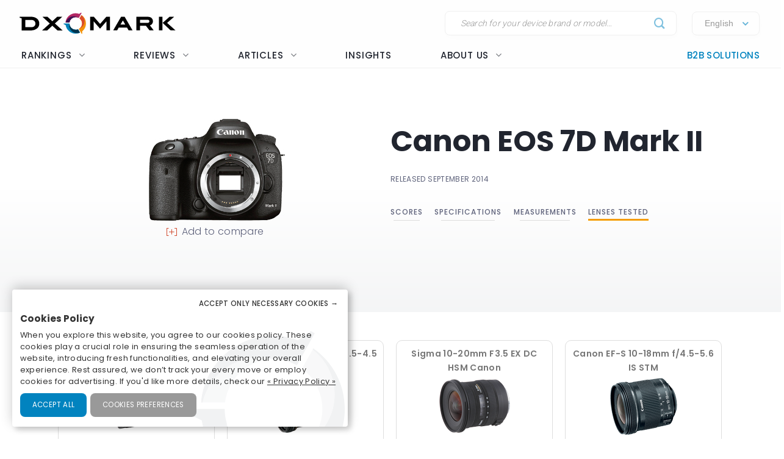

--- FILE ---
content_type: text/html; charset=UTF-8
request_url: https://www.dxomark.com/Cameras/Canon/EOS-7D-Mark-II---Lenses-tested
body_size: 46296
content:
<!DOCTYPE html>
<html lang="fr">
    <head>
                        <title>Canon EOS 7D Mark II - DXOMARK</title>

                            <meta charset="UTF-8" />
                <meta name="viewport" content="width=device-width">
                <meta http-equiv="X-UA-Compatible" content="IE=edge">
                <meta name="description" content="">

                                                            <link rel="canonical" href="/Cameras/Canon/EOS-7D-Mark-II---Lenses-tested">
                                    
                <meta property="og:type" content="website">
                <meta property="og:title" content="DXOMARK">
                                <meta property="og:url" content="http://www.dxomark.com/Cameras/Canon/EOS-7D-Mark-II---Lenses-tested">
                <meta property="og:site_name" content="DXOMARK">
                <meta property="og:image" content="https://www.dxomark.com/wp-content/uploads/2020/10/DXOMARK.jpg">
                <meta property="og:image:width" content="1920">
                <meta name="twitter:card" content="summary_large_image">
                <meta property="og:image:height" content="1080">


                    
            
            <link rel='stylesheet' href='https://www.dxomark.com/wp-content/plugins/sitepress-multilingual-cms/templates/language-switchers/legacy-list-horizontal/style.min.css?ver=1' type='text/css' media='all' /><link rel='stylesheet' href='https://www.dxomark.com/wp-content/themes/flatsome/style.css?ver=4.0.0.53' type='text/css' media='all' /><link rel='stylesheet' href='https://www.dxomark.com/assets/src/libs/select2/css/select2.css?ver=4.0.0.53' type='text/css' media='all' /><link rel='stylesheet' href='https://www.dxomark.com/wp-content/themes/flatsome/assets/css/flatsome.css?ver=3.18.3' type='text/css' media='all' /><link rel='stylesheet' href='https://www.dxomark.com/wp-content/themes/flatsome-child/assets/css/legacy.css?ver=0.0.2.4' type='text/css' media='all' /><link rel='stylesheet' href='https://www.dxomark.com/wp-content/themes/flatsome-child/assets/css/global.css?ver=0.0.8.0' type='text/css' media='all' /><link rel='stylesheet' href='https://www.dxomark.com/wp-content/themes/flatsome-child/assets/css/custom.css?ver=0.0.1.42' type='text/css' media='all' /><link rel='stylesheet' href='https://www.dxomark.com/wp-content/themes/flatsome-child/tracking/cookies/orejime.css?ver=0.0.9' type='text/css' media='all' /><link rel='stylesheet' href='https://www.dxomark.com/wp-content/themes/flatsome-child/tracking/cookies/orejime-styles.css?ver=0.0.9' type='text/css' media='all' /><link rel='stylesheet' href='https://www.dxomark.com/wp-content/themes/flatsome-child/tracking/cookies/custom-styles.css?ver=0.0.9' type='text/css' media='all' /><link rel='stylesheet' href='https://www.dxomark.com/wp-content/themes/flatsome-child/style.css?ver=4.0.0.53' type='text/css' media='all' /><head>
	
	
	

	<script>(function(html){html.className = html.className.replace(/\bno-js\b/,'js')})(document.documentElement);</script>






	<!-- This site is optimized with the Yoast SEO Premium plugin v22.0 (Yoast SEO v22.0) - https://yoast.com/wordpress/plugins/seo/ -->
	
	
	
	
	
	
	
	
	
	
	
	
	
	
	
	
	<!-- / Yoast SEO Premium plugin. -->











<style id='wp-block-library-inline-css' type='text/css'>
:root{--wp-admin-theme-color:#007cba;--wp-admin-theme-color--rgb:0,124,186;--wp-admin-theme-color-darker-10:#006ba1;--wp-admin-theme-color-darker-10--rgb:0,107,161;--wp-admin-theme-color-darker-20:#005a87;--wp-admin-theme-color-darker-20--rgb:0,90,135;--wp-admin-border-width-focus:2px;--wp-block-synced-color:#7a00df;--wp-block-synced-color--rgb:122,0,223}@media (min-resolution:192dpi){:root{--wp-admin-border-width-focus:1.5px}}.wp-element-button{cursor:pointer}:root{--wp--preset--font-size--normal:16px;--wp--preset--font-size--huge:42px}:root .has-very-light-gray-background-color{background-color:#eee}:root .has-very-dark-gray-background-color{background-color:#313131}:root .has-very-light-gray-color{color:#eee}:root .has-very-dark-gray-color{color:#313131}:root .has-vivid-green-cyan-to-vivid-cyan-blue-gradient-background{background:linear-gradient(135deg,#00d084,#0693e3)}:root .has-purple-crush-gradient-background{background:linear-gradient(135deg,#34e2e4,#4721fb 50%,#ab1dfe)}:root .has-hazy-dawn-gradient-background{background:linear-gradient(135deg,#faaca8,#dad0ec)}:root .has-subdued-olive-gradient-background{background:linear-gradient(135deg,#fafae1,#67a671)}:root .has-atomic-cream-gradient-background{background:linear-gradient(135deg,#fdd79a,#004a59)}:root .has-nightshade-gradient-background{background:linear-gradient(135deg,#330968,#31cdcf)}:root .has-midnight-gradient-background{background:linear-gradient(135deg,#020381,#2874fc)}.has-regular-font-size{font-size:1em}.has-larger-font-size{font-size:2.625em}.has-normal-font-size{font-size:var(--wp--preset--font-size--normal)}.has-huge-font-size{font-size:var(--wp--preset--font-size--huge)}.has-text-align-center{text-align:center}.has-text-align-left{text-align:left}.has-text-align-right{text-align:right}#end-resizable-editor-section{display:none}.aligncenter{clear:both}.items-justified-left{justify-content:flex-start}.items-justified-center{justify-content:center}.items-justified-right{justify-content:flex-end}.items-justified-space-between{justify-content:space-between}.screen-reader-text{clip:rect(1px,1px,1px,1px);word-wrap:normal!important;border:0;-webkit-clip-path:inset(50%);clip-path:inset(50%);height:1px;margin:-1px;overflow:hidden;padding:0;position:absolute;width:1px}.screen-reader-text:focus{clip:auto!important;background-color:#ddd;-webkit-clip-path:none;clip-path:none;color:#444;display:block;font-size:1em;height:auto;left:5px;line-height:normal;padding:15px 23px 14px;text-decoration:none;top:5px;width:auto;z-index:100000}html :where(.has-border-color){border-style:solid}html :where([style*=border-top-color]){border-top-style:solid}html :where([style*=border-right-color]){border-right-style:solid}html :where([style*=border-bottom-color]){border-bottom-style:solid}html :where([style*=border-left-color]){border-left-style:solid}html :where([style*=border-width]){border-style:solid}html :where([style*=border-top-width]){border-top-style:solid}html :where([style*=border-right-width]){border-right-style:solid}html :where([style*=border-bottom-width]){border-bottom-style:solid}html :where([style*=border-left-width]){border-left-style:solid}html :where(img[class*=wp-image-]){height:auto;max-width:100%}:where(figure){margin:0 0 1em}html :where(.is-position-sticky){--wp-admin--admin-bar--position-offset:var(--wp-admin--admin-bar--height,0px)}@media screen and (max-width:600px){html :where(.is-position-sticky){--wp-admin--admin-bar--position-offset:0px}}
</style>




<style id='flatsome-main-inline-css' type='text/css'>
@font-face {
				font-family: "fl-icons";
				font-display: block;
				src: url(https://www.dxomark.com/wp-content/themes/flatsome/assets/css/icons/fl-icons.eot?v=3.18.3);
				src:
					url(https://www.dxomark.com/wp-content/themes/flatsome/assets/css/icons/fl-icons.eot#iefix?v=3.18.3) format("embedded-opentype"),
					url(https://www.dxomark.com/wp-content/themes/flatsome/assets/css/icons/fl-icons.woff2?v=3.18.3) format("woff2"),
					url(https://www.dxomark.com/wp-content/themes/flatsome/assets/css/icons/fl-icons.ttf?v=3.18.3) format("truetype"),
					url(https://www.dxomark.com/wp-content/themes/flatsome/assets/css/icons/fl-icons.woff?v=3.18.3) format("woff"),
					url(https://www.dxomark.com/wp-content/themes/flatsome/assets/css/icons/fl-icons.svg?v=3.18.3#fl-icons) format("svg");
			}
</style>







<script type="text/javascript" src="https://www.dxomark.com/wp-includes/js/jquery/jquery.min.js?ver=3.7.1" id="jquery-core-js"></script>
<script type="text/javascript" id="geojs-js-before">
/* <![CDATA[ */
function geoip(geoipresponse) {
            let countryCode = geoipresponse.country_code;
            if (countryCode == 'FR') {
                jQuery('.amazon-affiliate-card').not('.country-' + countryCode.toLowerCase()).hide();
            }

            if (!jQuery('.amazon-affiliate-card.country-' + countryCode.toLowerCase()).length) {
                jQuery('#prices').hide();
                jQuery('.pricing-menu').hide();
            }
        }
/* ]]> */
</script>
<script type="text/javascript" src="https://get.geojs.io/v1/ip/geo.js?ver=6.4.3" id="geojs-js" async="async" data-wp-strategy="async"></script>
<script type="text/javascript" id="wpml-xdomain-data-js-extra">
/* <![CDATA[ */
var wpml_xdomain_data = {"css_selector":"wpml-ls-item","ajax_url":"https:\/\/www.dxomark.com\/wp-admin\/admin-ajax.php","current_lang":"en","_nonce":"124364d5b8"};
/* ]]> */
</script>
<script type="text/javascript" src="https://www.dxomark.com/wp-content/plugins/sitepress-multilingual-cms/res/js/xdomain-data.js?ver=4.6.9" id="wpml-xdomain-data-js" defer="defer" data-wp-strategy="defer"></script>








<!-- This site is optimized with the Schema plugin v1.7.9.6 - https://schema.press -->
<script type="application/ld+json">{"@context":"https:\/\/schema.org","@type":"Organization","@id":"https:\/\/www.dxomark.com#organization","name":"DXOMARK","url":"https:\/\/www.dxomark.com","logo":"https:\/\/cdn.dxomark.com\/wp-content\/themes\/flatsome-child\/assets\/img\/logo-o.svg","sameAs":["http:\/\/www.facebook.com\/pages\/DxOMark\/213142635378983?sk=wall","https:\/\/twitter.com\/dxomark\/","https:\/\/www.instagram.com\/dxomark\/","https:\/\/www.youtube.com\/channel\/UCjVn8ZMN6k8uZ-QP5RUj-vQ","https:\/\/fr.linkedin.com\/company\/dxomark-image-labs"]}</script>

<!-- Markup (JSON-LD) structured in schema.org ver.4.7.0 START -->
<script type="application/ld+json">
{
    "@context": "http://schema.org",
    "@type": "WebSite",
    "name": "DXOMARK",
    "alternateName": "",
    "url": "https://www.dxomark.com"
}
</script>
<!-- Markup (JSON-LD) structured in schema.org END -->

        <script>
            if ((document.cookie.match( /^(?:.*;)?\s*cookie_notice_accepted\s*=\s*([^;]+)(?:.*)?$/)||[,null])[1] != 'false') {


                (function(i,s,o,g,r,a,m){i['GoogleAnalyticsObject']=r;i[r]=i[r]||function(){
                (i[r].q=i[r].q||[]).push(arguments)},i[r].l=1*new Date();a=s.createElement(o),
                m=s.getElementsByTagName(o)[0];a.async=1;a.src=g;m.parentNode.insertBefore(a,m)
                })(window,document,'script','https://www.google-analytics.com/analytics.js','ga');

                ga('create', 'UA-5340360-1', 'auto');
                ga('set', 'contentGroup1', 'DXOMARK');
                ga('send', 'pageview');

                function _gaLt(event) {

                    /* If GA is blocked or not loaded, or not main|middle|touch click then don't track */
                    if (!ga.hasOwnProperty('loaded') || ga.loaded != true || (event.which != 1 && event.which != 2)) {
                        return;
                    }

                    var el = event.srcElement || event.target;

                    /* Loop up the DOM tree through parent elements if clicked element is not a link (eg: an image inside a link) */
                    while (el && (typeof el.tagName == 'undefined' || el.tagName.toLowerCase() != 'a' || !el.href)) {
                        el = el.parentNode;
                    }

                    /* if a link with valid href has been clicked */
                    if (el && el.href) {

                        var link = el.href;

                        /* Only if it is an external link */
                        if (link.indexOf(location.host) == -1 && link.indexOf('cdn.dxomark.com') == -1 && !link.match(/^javascript\:/i)) {

                            /* Is actual target set and not _(self|parent|top)? */
                            var target = (el.target && !el.target.match(/^_(self|parent|top)$/i)) ? el.target : false;

                            /* Assume a target if Ctrl|shift|meta-click */
                            if (event.ctrlKey || event.shiftKey || event.metaKey || event.which == 2) {
                                target = '_blank';
                            }

                            var hbrun = false; // tracker has not yet run

                            /* HitCallback to open link in same window after tracker */
                            var hitBack = function() {
                                /* run once only */
                                if (hbrun) return;
                                hbrun = true;
                                window.location.href = link;
                            };

                            var label = el.textContent || el.innerText || '';

                            if (target) { /* If target opens a new window then just track */
                                ga(
                                    'send', 'event', 'Outgoing Links', link,
                                    label
                                );
                            } else { /* Prevent standard click, track then open */
                                event.preventDefault ? event.preventDefault() : event.returnValue = !1;
                                /* send event with callback */
                                ga(
                                    'send', 'event', 'Outgoing Links', link,
                                    label, {
                                        'hitCallback': hitBack
                                    }
                                );

                                /* Run hitCallback again if GA takes longer than 1 second */
                                setTimeout(hitBack, 1000);
                            }
                        }
                    }
                }

                var _w = window;
                /* Use 'click' if touchscreen device, else 'mousedown' */
                var _gaLtEvt = ('ontouchstart' in _w) ? 'click' : 'mousedown';
                /* Attach the event to all clicks in the document after page has loaded */
                _w.addEventListener ? _w.addEventListener('load', function() {document.body.addEventListener(_gaLtEvt, _gaLt, !1)}, !1)
                    : _w.attachEvent && _w.attachEvent('onload', function() {document.body.attachEvent('on' + _gaLtEvt, _gaLt)});
            }

            jQuery(function($){
                $(document).ready(function() {
                    $('.orejime-Notice-saveButton').click(function(){
                        ga('send', {
                          hitType: 'event',
                          eventCategory: 'Cookies',
                          eventAction: 'Accept',
                          eventLabel: 'Accept Cookies'
                        });
                    });

                    $('.orejime-Notice-declineButton').click(function(){
                        ga('send', {
                          hitType: 'event',
                          eventCategory: 'Cookies',
                          eventAction: 'Necessary only',
                          eventLabel: 'Accept only necessary cookies'
                        });
                    });

                    $('.orejime-Notice-learnMoreButton').click(function(){
                        ga('send', {
                          hitType: 'event',
                          eventCategory: 'Cookies',
                          eventAction: 'Preferences',
                          eventLabel: 'Cookies preferences'
                        });
                    });

                    $('.orejime-Notice-privacyPolicyLink').click(function(){
                        ga('send', {
                          hitType: 'event',
                          eventCategory: 'Cookies',
                          eventAction: 'Privacy Policy',
                          eventLabel: 'Privacy Policy'
                        });
                    });


                    var target = document.querySelector('.orejime-ModalPortal');
                    var observer = new MutationObserver(function(mutations) {
                        $('.orejime-Modal-saveButton').click(function(){
                            ga('send', {
                              hitType: 'event',
                              eventCategory: 'Cookies',
                              eventAction: 'Confirm',
                              eventLabel: 'Confirm'
                            });
                        });

                        $('.orejime-AppToggles-disableAll').click(function(){
                            ga('send', {
                              hitType: 'event',
                              eventCategory: 'Cookies',
                              eventAction: 'Disable all',
                              eventLabel: 'Disable all except necessary cookies'
                            });
                        });

                        $('.orejime-AppToggles-enableAll').click(function(){
                            ga('send', {
                              hitType: 'event',
                              eventCategory: 'Cookies',
                              eventAction: 'Enable all',
                              eventLabel: 'Enable all cookies'
                            });
                        });
                    });

                    observer.observe(target, {
                        childList:     true
                    });



                    $('.smartphones-ranking #ranking-brand-filter').click(function(){
                        ga('send', {
                          hitType: 'event',
                          eventCategory: 'Smartphone Ranking Filters',
                          eventAction: 'Filter Use',
                          eventLabel: 'Brand Filter'
                        });
                    });

                    $('.smartphones-ranking #ranking-segment-filter').click(function(){
                        ga('send', {
                          hitType: 'event',
                          eventCategory: 'Smartphone Ranking Filters',
                          eventAction: 'Filter Use',
                          eventLabel: 'Segment Filter'
                        });
                    });

                    $('.smartphones-ranking #ranking-price-filter').click(function(){
                        ga('send', {
                          hitType: 'event',
                          eventCategory: 'Smartphone Ranking Filters',
                          eventAction: 'Filter Use',
                          eventLabel: 'Price Filter'
                        });
                    });

                    $('.smartphones-ranking #ranking-date-filter').click(function(){
                        ga('send', {
                          hitType: 'event',
                          eventCategory: 'Smartphone Ranking Filters',
                          eventAction: 'Filter Use',
                          eventLabel: 'Date Filter'
                        });
                    });

                    $('.speakers-ranking #ranking-brand-filter').click(function(){
                        ga('send', {
                          hitType: 'event',
                          eventCategory: 'Speaker Ranking Filters',
                          eventAction: 'Filter Use',
                          eventLabel: 'Brand Filter'
                        });
                    });

                    $('.speakers-ranking #ranking-segment-filter').click(function(){
                        ga('send', {
                          hitType: 'event',
                          eventCategory: 'Speaker Ranking Filters',
                          eventAction: 'Filter Use',
                          eventLabel: 'Segment Filter'
                        });
                    });

                    $('.speakers-ranking #ranking-price-filter').click(function(){
                        ga('send', {
                          hitType: 'event',
                          eventCategory: 'Speaker Ranking Filters',
                          eventAction: 'Filter Use',
                          eventLabel: 'Price Filter'
                        });
                    });

                    $('.speakers-ranking #ranking-date-filter').click(function(){
                        ga('send', {
                          hitType: 'event',
                          eventCategory: 'Speaker Ranking Filters',
                          eventAction: 'Filter Use',
                          eventLabel: 'Date Filter'
                        });
                    });

                    $('.ranking-position .more').click(function(){
                        ga('send', {
                          hitType: 'event',
                          eventCategory: 'Review Rankings Expand',
                          eventAction: 'Show More',
                          eventLabel: 'Ranking Expand'
                        });
                    });

                    $('.rankings-container .us-switch').click(function(){
                        ga('send', {
                          hitType: 'event',
                          eventCategory: 'Speaker Ranking US-Toggle',
                          eventAction: 'US Toggle Switch',
                          eventLabel: 'US Toggle'
                        });
                    });

                    $('.smartphones .sort-header').click(function(){
                        let sortColumn = '';
                        if ($(this).hasClass('mobile')) {
                            sortColumn = 'Camera';
                        } else if ($(this).hasClass('selfie')) {
                            sortColumn = 'Selfie';
                        } else if ($(this).hasClass('audio')) {
                            sortColumn = 'Audio';
                        } else if ($(this).hasClass('display')) {
                            sortColumn = 'Display';
                        } else if ($(this).hasClass('battery')) {
                            sortColumn = 'Battery';
                        } else if ($(this).hasClass('launch_date')) {
                            sortColumn = 'Date';
                        } else if ($(this).hasClass('launch_price')) {
                            sortColumn = 'Price';
                        }

                        ga('send', {
                          hitType: 'event',
                          eventCategory: 'Smartphone Ranking Sort',
                          eventAction: 'Sort by Protocol',
                          eventLabel: sortColumn + ' Sort'
                        });
                    });

                    $('.speakers .sort-header').click(function(){
                        let sortColumn = '';
                        if ($(this).hasClass('launch_date')) {
                            sortColumn = 'Date';
                        } else if ($(this).hasClass('launch_price')) {
                            sortColumn = 'Price';
                        }

                        ga('send', {
                          hitType: 'event',
                          eventCategory: 'Speaker Ranking Sort',
                          eventAction: 'Sort by Protocol',
                          eventLabel: sortColumn + ' Sort'
                        });
                    });


                    $('.download-report-camera').click(function(){
                        ga('send', {
                          hitType: 'event',
                          eventCategory: 'Download Report',
                          eventAction: 'Download Report Camera',
                          eventLabel: 'Download Report Camera'
                        });
                    });



                    setTimeout(function() {
                        if (document.querySelector('affilizz-lazy-content') !== null && document.querySelector('affilizz-lazy-content').shadowRoot.querySelector('.affilizz-offer') !== null) {
                            $('.download-report-camera').click(function(){
                                ga('send', {
                                  hitType: 'event',
                                  eventCategory: 'Affiliz Display',
                                  eventAction: 'Affiliz Display Product Review',
                                  eventLabel: 'Affiliz Display Product Review'
                                });
                            });
                        }
                    }, 3000);

                });
            });

        </script>

    
        <!-- Google tag (gtag.js) -->
        <script async src="https://www.googletagmanager.com/gtag/js"></script>
        <script>
            if ((document.cookie.match( /^(?:.*;)?\s*cookie_notice_accepted\s*=\s*([^;]+)(?:.*)?$/)||[,null])[1] != "false") {
                window.dataLayer = window.dataLayer || [];
                function gtag(){dataLayer.push(arguments);}
                gtag("js", new Date());
                gtag("config", "G-9JY6CQ7T1K");

            }
        </script>
    
        <!-- Microsoft clarity -->
        <script type="text/javascript" type="opt-in" data-type="application/javascript" data-name="microsoftClarity">
            (function(c,l,a,r,i,t,y){
                c[a]=c[a]||function(){(c[a].q=c[a].q||[]).push(arguments)};
                t=l.createElement(r);t.async=1;t.src="https://www.clarity.ms/tag/"+i;
                y=l.getElementsByTagName(r)[0];y.parentNode.insertBefore(t,y);
            })(window, document, "clarity", "script", "k1rgrsydgv");
        </script>
    <script type="text/javascript">var cdn = "https://www.dxomark.com";</script><style>.bg{opacity: 0; transition: opacity 1s; -webkit-transition: opacity 1s;} .bg-loaded{opacity: 1;}</style><style></style>
        <style type="text/css">

            @font-face {
                font-family: FuturaPTMedium;
                src: url("../assets/fonts/futura-pt-medium.otf");
            }

            #comments {
                display: none;
            }

            .labelTitle {
                display: flex;
                flex-direction: column;
                justify-content: center;
            }

            .labelTitle span {
                font-weight: 400;
            }

            .label-sub {
                font-size: 15px;
                font-style: italic;
            }

            .labeled-devices .title p.h1 {
                font-size: 96px;
                border-bottom: none;
                margin-bottom: 0;
                padding-bottom: 0;
                color: #21252f;
            }
            .labeled-devices .title h2 {
                font-size: 28px;
                font-weight: 500;
                border-bottom: none;
                margin-top: 0;
            }

            .labeled-devices .label-stamp {
                display: flex;
                flex-direction: column;
            }


            .labeled-devices .accordion-title {
                padding: 0;
                background: none;
                border: none;
            }

            .labeled-devices .accordion-title i {
                margin: -22px 0 0;
                padding: 0 10px;
            }

            .labeled-devices .accordion-inner {
                padding: 0;
            }


            .labeled-devices .parent {
              display: flex;
              flex-wrap: wrap;
            }

            .labeled-devices .child {
                flex: 1 0 30%;
                margin: 5px 0;
                text-overflow: ellipsis;
                white-space: nowrap;
                overflow: hidden;
                font-family: "Poppins";
                font-style: normal;
                font-weight: 600;
                font-size: 13px;
                line-height: 20px;
            }

            .labeled-devices .child a {
                color: #5e627b;
            }

            .labeled-devices .label-tabs h2 {
            }

            .labeled-devices h3 {
                font-size: 28px;
                margin-bottom: 0;
                margin-top: 30px;
            }

            .labeled-devices .label-gold h3,
            .labeled-devices .label-gold h4 {
                color:  #D7B361;
            }

            .labeled-devices .label-silver h3,
            .labeled-devices .label-silver h4 {
                color:  #606060;
            }

            .labeled-devices .label-bronze h3,
            .labeled-devices .label-bronze h4 {
                color:  #B13F18;
            }


            .labeled-devices .label-tabs .tab-panels {
                border: none;
            }

            .labeled-devices .label-tabs ul li {
                text-align: center;
                margin: -2px 0;
            }

             .labeled-devices .label-tabs ul li .tab-icon {
                width: 50px;
                height: 50px;
            }

            .labeled-devices .label-tabs ul li.active a {
                font-weight: 600;
                position: relative;
                filter: none;
                border-bottom: 3px solid var(--context-color);
            }
            .labeled-devices .label-tabs ul li.active aaa:after {
                content: "";
                background-color: var(--context-color);
                height: 3px;
                width: 100%;
            }

            .labeled-devices .label-tabs ul li a {
                background: none;
                font-family: "Poppins";
                font-weight: 400;
                font-size: 12px;                                
                display: flex;
                flex-direction: column;
                flex-wrap: nowrap;
                justify-content: flex-start;
                border: none;
                padding: 5px 0 0;
                margin: 0 10px;
                border-bottom: 3px solid white;
                filter: opacity(0.5) grayscale(1);
            }

            .labeled-devices .tabbed-content > ul.nav-size-normal > li {
                margin: 15px;
            }

        </style>

        <script type="text/javascript">

        function getSVGParams() {
            // Find all .dynamic-svg SVGs elements
            // console.log("1");
            const dynamicSVGs = document.getElementsByClassName("dynamic-svg");
            // Replace dynamic params for each SVGs
            for (i = 0; i < dynamicSVGs.length; i++) {
                const dynamicSVG = dynamicSVGs[i];
                const dynamicSVGSRC = dynamicSVG.getAttribute("data");
                const dynamicSVGParams = dynamicSVGSRC.split("?")[1].split("&");
                // Set SGV object attribute for each dynamic params
                for (y = 0; y < dynamicSVGParams.length; y++) {
                    // console.log("2");
                    var sName = dynamicSVGParams[y].split("=")[0];
                    var sValue = dynamicSVGParams[y].split("=")[1];
                    if (dynamicSVG.contentDocument) {
                        let textElement = dynamicSVG.contentDocument.documentElement.querySelector("#dynamic-param-" + sName);
                        // console.log(sValue);
                        
                        if (textElement) {
                            textElement.textContent = sValue;
                        }
                    }
                }
            }
        };

        document.addEventListener("DOMContentLoaded", function() {
            const dynamicSVGs = document.getElementsByClassName("dynamic-svg");
            for (i = 0; i < dynamicSVGs.length; i++) {
                const dynamicSVG = dynamicSVGs[i];
                dynamicSVG.addEventListener("load", function() {
                    // console.log("ok");
                    getSVGParams();
                }, true);
            }
        }, false);

        </script>
        <script type="text/javascript">
                jQuery(document).ready(function() {
                  const myHash = location.hash.substr(1)
                  // console.log(myHash);
                  if (myHash == "speakers") {
                    $(".speakers .accordion-inner").show();
                  }
                })
        </script>

    <link rel="icon" href="https://www.dxomark.com/wp-content/uploads/2019/09/logo-o-transparent-150x150.png" sizes="32x32" />
<link rel="icon" href="https://www.dxomark.com/wp-content/uploads/2019/09/logo-o-transparent.png" sizes="192x192" />



    <style type="text/css">

        .subscoreTitle h4 {
            font-size: 1.6em;
        }

        .subscoreTitle h5 {
            font-size: 1.5em;
            margin-bottom: 0;
            flex: 1;
            line-height: 32px;
        }

        .score-summary .bars-graph .col .row .col {
            margin: 10px 0!important;
        }

        .subscoreHeading.heading-score-v5.summary-v5 {
                padding: 5px;
                margin: 0;
        }

        .subscoreHeading.heading-score-v5.summary-v5 .summaryBar {
            display: flex;
            flex-direction: row;
            align-content: center;
        }

        .subscoreHeading.heading-score-v5.summary-v5 .summaryBar .subscoreTitle {
            min-width: 100px;
            font-size: 13px;
            line-height: 24px;
            justify-content: flex-end;
            padding-right: 10px;
        }
        .subscoreHeading.heading-score-v5.summary-v5 .summaryBar .subscoreTitle a {
            color: #5e627b;
        }

        .subscoreHeading.heading-score-v5.summary-v5 .summaryBar .subScoreBars {
            transform: scale(0.65);
            width: 95%;
            margin: -8px -45% -8px -20%;
            align-content: center;
        }

        .subscoreHeading.heading-score-v5.summary-v5 .currentScore {
            font-size: 20px;
            width: 30px;
            text-align: center;
        }

        .subscoreHeading.heading-score-v5.summary-v5 .subScoreBars .bestDeviceBar .bestDeviceSubScore {
            display: block;            
        }



            .score-summary.battery .subscores {
                justify-content: left;
                padding-left: 15px;
                color: #5e627b;
            }

            .score-summary.battery .subscores .value {
                color: var(--context-color);
            }

            .score-summary.battery .subscores .value {
                font-size: 28px;
            }

            .score-summary.battery .bars-graph .col.large-8 {
                margin: 5px -15px 5px;
            }


            @media (max-width: 849px) {
                .score-summary.battery .subscores {
                    justify-content: center!important;
                    text-align: center;
                }
            }





            .score-summary .subscores,
            .score-summary.camera .subscores,
            .score-summary.audio .subscores,
            .score-summary.selfie .subscores,
            .score-summary.display .subscores,
            .score-summary.battery .subscores,
            .score-summary .subscores a,
            .score-summary.camera .subscores a,
            .score-summary.audio .subscores a,
            .score-summary.selfie .subscores a,
            .score-summary.display .subscores a,
            .score-summary.battery .subscores a {
                justify-content: left;
                color: #5e627b;
                height: 100%;
            }

            .score-summary .subscores .value {
                color: var(--context-color);
            }

            @media (max-width: 849px) {
                .score-summary .subscores {
                    justify-content: center!important;
                    text-align: center;
                }

                .subscoreHeading.heading-score-v5.summary-v5 .summaryBar .subScoreBars {
                    margin: -8px -45% -8px -18%;
                    width: 100%;
                }
            }
    </style>
    <style>
        .subscoreHeading.heading-score-v5 {
            background-color: #fff;
            border: none;
            padding: 20px 0 10px;
            flex-direction: column;
            font-size: 16px;
        }
        .subscoreHeading.heading-score-v5 .subscoreTitle {
            display: flex;
            flex-direction: row;
        }


        .subscoreHeading.heading-score-v5 .currentScore {
            font-size: 2em;
            font-family: var(--global--font-titles);
            font-weight: 700;
            color: var(--context-color);
            padding-right: 5px;
            line-height: 35px;
            min-width: 65px;
        }
        .subscoreHeading.heading-score-v5 h2, .subscoreHeading.heading-score-v5 h3, .subscoreHeading.heading-score-v5 h4 {
            font-weight: 600;
            /*color: var(--context-color);*/
            color: #5e627b;
        }
        .subscoreHeading.heading-score-v5 h3 {
            font-size: 2em;
        }
        .subscoreHeading.heading-score-v5 .subScoreBars {
            min-width: 60%;
            font-family: var(--global--font-titles);
            margin-top: 10px;
        }
        .subscoreHeading.heading-score-v5 .subScoreBars .bestDeviceBar {
            height: 15px;
            border-radius: 100px;
            margin: 10px 0;
            min-width: 55%;
        }

        .subscoreHeading.heading-score-v5 .subScoreBars .currentDeviceBar {
            border-radius: 100px;
        }
        .subscoreHeading.heading-score-v5 .subScoreBars .bestDeviceBar p.currentDeviceName {
            display: none;
        }
        .subscoreHeading.heading-score-v5 .subScoreBars .bestDeviceBar .bestDeviceSubScore {
            padding: 0;
            margin-top: -5px;
            font-size: 1em;
            font-weight: 600;
            width: 40px;
        }
        .subscoreHeading.heading-score-v5 .subScoreBars .bestDeviceBar>p {
            color: #b7baca;
        }
        .subscoreHeading.heading-score-v5 .subScoreBars .bestDeviceName {
            font-size: 0.75em;
            font-weight: 600;
            color: #b7baca;
        }

        .subscoreHeading.heading-score-v5 .subScoreBars .bestDeviceBar {
            min-width: calc(100% - 105px)
        }

        .subscoreHeading.heading-score-v5 .subScoreBars .bestDeviceNameMobile {
            width: 100%;
            text-align: right;
            font-size: 0.75em;
            padding: 8px 0 3px;
            font-weight: 600;
            color: #b7baca;
        }

        .subscoreHeading.heading-score-v5.level-4 {
            font-size:  14px;
        }
        .subscoreHeading.heading-score-v5.level-4 .subScoreBars,
        .subscoreHeading.heading-score-v5.level-4 .currentScore {
            padding: 0px 20px 0 2px;
        }
        .subscoreHeading.heading-score-v5.level-4 .subScoreBars .bestDeviceBar {
            height: 12px;
        }

        .subscoreHeading.heading-score-v5.level-5 {
            font-size:  12px;
        }
        .subscoreHeading.heading-score-v5.level-5 .subScoreBars,
        .subscoreHeading.heading-score-v5.level-5 .currentScore {
            padding: 0px 20px 0 2px;
        }
        .subscoreHeading.heading-score-v5.level-5 .subScoreBars .bestDeviceBar {
            height: 10px;
        }

        @media (max-width: 849px) {

            .subscoreHeading.heading-score-v5 .subScoreBars .bestDeviceName {
                width: 100%;
                text-align: right;
                font-size: 0.75em;
            }

        }

        @media (max-width: 549px) {
            .subscoreHeading.heading-score-v5 .subScoreBars .bestDeviceBar .bestDeviceSubScore {
                display: block;
            }
        }




        .info-box {
            border: 1px solid #eee;
            border-radius: var(--global--border-radius);
            display: flex;
            flex-direction: row;
            padding: 10px 20px;
            font-size: 13px;
            font-style: italic;
            margin: -10px 0 30px;
        }

        .info-box .info-box-icon {
            display: flex;
            flex-direction: column;
            justify-content: center;
            align-content: center;
        }

        .info-box .info-box-icon a {
            background-color: #dddddd;
            border-radius: 50px;
            color: white;
            text-align: center;
            width: 20px;
            height: 20px;
            cursor: pointer;
            display: inline-block;
            line-height: 20px;
            font-size: 13px;
            font-weight: bolder;
            font-family: monospace;
            font-style: italic;
            font-style: italic;
            transform: scale(1.5);
            margin: 0 40px 0 30px;
        }

        .info-box .info-box-title {
            font-weight: 600;
            padding-top: 10px;
        }

        .info-box .info-box-content {
            font-size: 1em;   
        }

        .info-box .info-box-content p {
            margin: 5px 0;
        }

        .info-box .info-box-link {
            text-align: right;
        }

        .info-box .info-box-link a {
            color: #334862;
            font-size: 1em;
            font-weight: 600;   
        }

        .info-box .info-box-link a i {
            font-size: 15px;
            top: 4px;
            left: 6px; 
        }

        @media (max-width: 849px) {

            .info-box {
                font-size: 11px;
            }

            .info-box .info-box-icon a {
                margin: 0 15px 0 0;
                transform: scale(1);
            }

        }

    </style>		<style type="text/css" id="wp-custom-css">
			/*
You can add your own CSS here.

Click the help icon above to learn more.
*/

#post-16072 .entry-image {
display: none;
}		</style>
		
    <style>

        .echarts-item {
            padding: 30px 15px 15px;
            border-radius: var(--global--border-radius-buttons);
            border: 1px solid #eee;
            background-color: #fff;
        }

        .echarts-item .echarts-item {
            border: none;
        }

        .tabbed-content .echarts-item {
            border: none;
            background: none;
        }

        .tabbed-content.two-tabs {
            padding: 15px 0;
        }

        .tabbed-content.two-tabs .col {
            padding-bottom: 0;
        }

        .tabbed-content.two-tabs .tab-panels {
            border-radius: 0 var(--global--border-radius-buttons) var(--global--border-radius-buttons) var(--global--border-radius-buttons);
            border-color: #eee;
            padding: 0;
        }

        .tabbed-content.two-tabs ul li {
            text-align: center;
            margin: -2px 0;
        }

         .tabbed-content.two-tabs ul li .tab-icon {
            width: 50px;
            height: 50px;
        }

        .tabbed-content.two-tabs ul li.active a {
            font-weight: 600;
            position: relative;
            border-top: 1px solid;
            border-color: #eee;
            background: white;
            border-top: 1px solid #eee;
            border-left: 1px solid #eee;
            border-right: 1px solid #eee;
        }
        .tabbed-content.two-tabs ul li.active aaa:after {
            content: '';
            background-color: var(--context-color);
            height: 3px;
            width: 100%;
        }

        .tabbed-content.two-tabs ul li a {
            background: none;
            font-family: 'Poppins';
            font-weight: 400;                                
            display: flex;
            flex-direction: row;
            flex-wrap: nowrap;
            justify-content: flex-start;
            background: #eee;
            border-radius: var(--global--border-radius-buttons) var(--global--border-radius-buttons) 0 0;
            padding: 5px 15px 0;
            border-color: white;
        }
        .tabbed-content.two-tabs ul li a span {
            margin: 10px 0;
        }
    </style><style id="kirki-inline-styles"></style></head>

            <link rel="stylesheet" href="https://www.dxomark.com/assets/build/overridewptemplate.css?3.0.7">













        
    <link rel="stylesheet" href="/assets/build/camera.css?3.0.7">
    <style>
        .chart-render-container {
            height: 500px;
        }

        .chart-sub-header {
            height: 50px;
        }

        .chart-sub-header ul {
            overflow: initial!important;
        }
        a.tooltip.tooltipstered {
            position: relative!important;
        }

        a.tooltip.tooltipstered em {
            display: none;
        }

        .chart-sub-header ul li.active {
            background: #f59c00;
        }
        .chart-sub-header ul li.active a {
            color: white;
        }

        a.tooltip.tooltipstered:hover em {
            font-style: normal;
            font-weight: normal;
            font-size: 10px;
            display: block;
            position: absolute;
            top: 22px;
            left: 15px;
            padding: 5px;
            color: #000;
            border: 1px solid #bbb;
            background: #ffffcc;
            width: 200px;
            line-height: 15px;
            text-align: justify;
            z-index: 1000;
        }


        .rank-wrap .rank-bar {
            border-radius: var(--global--border-radius-buttons);
        }
        .related-posts h3 {
            color: #777;
        }
        .protocolsNav li a img {
            padding: 7px;
        }
        .protocolsNav li.lenses a img {
            padding: 6px;
            height: 33px;
        }

        #tabs-4 {
            overflow: hidden;
            padding: 25px 0;
        }

        #tabs-4 td {
            padding: 2px 0;
            font-size: 12px;
        }


        #tabs-4 .block_descriptifmini {
            display: block;
            width: 257px;
            float: left;
            padding: 10px;
            border: 1px solid #dedede;
            border-radius: var(--global--border-radius);
            margin: 10px;
            overflow: hidden;
        }

        #tabs-4 .titre_descriptif {
            font-size: 14px;
            font-weight: 600;
            padding-top: 0;
            padding-bottom: 10px;
            height: 45px;
            text-align: center;
        }

        #tabs-4 .titre_descriptif a {
            color: #777;
        }

        #tabs-4 .image_descriptiflens,
        #tabs-4 .image_descriptifmini {
            height: 100px;
            padding: 5px 0;
            text-align: center;
        }



        #tabs-4 .liste_descriptifvert {
            margin-top: 8px;
            clear: both;
        }

        #tabs-4 .descriptiftabvert {
            width: 100%;
            margin-bottom: -10px;
        }

        #tabs-4 .liste_descriptifvert .descriptif_datamini {
            text-align: right;
            line-height: 15px;
        }

        #tabs-4 td {
            border-bottom: none;
            color: black;
        }

        #tabs-4 .toggleComparison {
            display: block;
            min-height: 13px;
            font-size: 0.9em;
            text-align: left;
        }

        #tabs-4 .tagnewdata {
            font-size: 14px;
            color: #999999;
            font-weight: bold;
        }

        #tabs-2 #measuretabs {
            min-height: 430px;
            padding-bottom: 25px;
            text-align: center;
        }

        #tabs-2 #navlist2 {
            overflow: initial;
            margin-bottom: 15px;
        }

        .ui-tabs ul {
            overflow: hidden;
            margin: 20px 0 0;
        }

        .ui-tabs  li {
            float: left;
            list-style: none;
            background-color: #F0F0F0;
            margin: 0 10px 15px 0;
            border-radius: var(--global--border-radius-buttons);
        }

        .ui-tabs li.ui-state-active {
            background: #f59c00;

        }

        .ui-tabs li.ui-state-active a {
            color:#FFF;
        }

        .ui-tabs  li a {
            padding: 3px 15px;
            line-height: 22px;
            font-size: 14px;
            display: block;
        }

        #tabs-2 #measuretabs-1,
        #tabs-2 #measuretabs-2,
        #tabs-2 #measuretabs-3,
        #tabs-2 #measuretabs-4,
        #tabs-2 #measuretabs-5,
        #tabs-2 #measuretabs-6,
        #tabs-2 #measuretabs-7,
        #tabs-2 #measuretabs-8 {
            display: none;
            border: 1px solid #F0F0F0;
            border-radius: var(--global--border-radius-buttons);
            overflow: hidden;
            padding: 10px 15px;
        }

        #tabs-2 #measuretabs-1 .copyright {
            margin: 60px 80px 0;
        }

        #tabs-2 #measuretabs-6 .copyright {
            margin: 60px 80px 0;
        }

        .camera #tabs-2 #measuretabs-7 .contentchart {
            overflow: hidden;
            margin: 25px 0;
        }

        .mesuretitle {
            text-align: center;
            font-size: 11px;
            color: #555555;
            font-weight: bold;
            width: 100%;
            margin-top: 20px;
        }
        .descriptif_data2 {
            color: #000000;
            font-weight: normal;
            text-align: right;
            padding-right: 5px;
            padding-top: 2px;
            padding-bottom: 2px;
            background: #ececec;
            font-size: 12px;
            line-height: 18px;
        }

        #compareCart #compareCartWrapper #compareCartTitle #compareCartAddMoreButton, #compareCart #compareCartWrapper #compareCartTitle #compareCartTitleButton {
            background-color: var(--context-color);
            border-radius: 5px;
        }

        #compareCart #compareCartWrapper.expanded #compareCartBody {
            border-radius: var(--global--border-radius-bars);
        }

        #compareCart #compareCartWrapper {
            z-index: 0;
        }

    </style>

                        <script type="text/javascript">
          var DXO_CURRENT_LOCALE = 'en';
          var DXO_PATH_PREFIX = window.DXO_PATH_PREFIX = "";
          var DXO_POINT_CLOUD_INTL = {
            lensDatabase: {
              thead: {
                model: 'Model', //"Model"
                price: 'Launch Price', //"Launch Price"
                launchDate: 'Launch Date', //"Launch Date"
                overallScore: 'DXOMARK Score', //"DxOMark Score"
                scoreSharpness: 'Sharpness', //"Sharpness"
                scoreDistortion: 'Distortion', //"Distortion"
                scoreVignetting: 'Vignetting', //"Vignetting"
                scoreTransmission: 'Transmission', //"Transmission"
                scoreAC: 'Chr. aberration', //"Chr. aberration"
                compare: 'Compare', //"Compare"
              },
              productDetail: {
                addToCompare: 'Add', //"Add"
                removeToCompare: 'Remove', //"Remove"
                mountedOn: 'On', //"On"
              },
              graph: {
                mountedOn: 'Mounted on', //"Mounted on"
                bestLenses: 'BEST LENSES', //"BEST LENSES"
              }
            },
            cameraDatabase: {
              thead: {
                model: 'Model', //"Model"
                mpix: 'Mpix', //"Mpix"
                sensorFormat: 'Sensor Format', //"Sensor Format"
                price: 'Launch Price', //"Launch Price"
                launchDate: 'Launch Date', //"Launch Date"
                overallScore: 'Overall Score', //"Overall Score"
                scorePortrait: 'Portrait', //"Portrait"
                scoreLandscape: 'Landscape', //"Landscape"
                scoreSports: 'Sports', //"Sports"
                compare: 'Compare', //"Compare"
              },
              productDetail: {
                addToCompare: 'Add', //"Add"
                removeToCompare: 'Remove', //"Remove"
              },
              compareBlock:{
                compareLabel: 'Compare', //"Compare"
                PREVIEW: 'PREVIEW', //"PREVIEW"
                TESTED: 'TESTED', //"TESTED"
                addMoreCameras: 'ADD MORE CAMERAS', //"ADD MORE CAMERAS"
                addMoreLenses: 'ADD MORE LENSES', //"ADD MORE LENSES"
                viewComparison: 'VIEW COMPARISON', //"VIEW COMPARISON"
              },
              graph: {
                bestCameras: 'BEST CAMERAS', //"BEST CAMERAS"
              }
            },
            commonList: {
              review: 'Review',
              preview: 'Preview',
            },
            commonGraph: {
              currentSelection: 'IN CURRENT SELECTION', //"CURRENT SELECTION"
            },
            commonCompare:{
              lensMountedOn: "Mounted on", // "Mounted on"
              viewComparison: "VIEW COMPARISON", // "VIEW COMPARISON"
              productPage: "Product page", // "Product page"
              removeFromCompare: "Remove from compare", // "Remove from compare"
              removeFromCompareShort: "Remove", // "Remove"
              addToCompare: "Add to compare", // "Add to compare"
              addToCompareShort: "Add", // "Add"
              reviewLabel: "Review", // "Review"
            },
            selectLuminance: "Select luminance"
          };
          var DXOMARK_INTL = {

          }
          var DXO_CDN = 'https://www.dxomark.com';
        </script>

                        <script type="text/javascript" src="https://www.dxomark.com/dakdata/src/js/vendor/jquery.min.js?3.0.7"></script>
            <script type="text/javascript" src="https://www.dxomark.com/dakdata/src/js/vendor/jquery-ui.min.js?3.0.7"></script>
            <script type="text/javascript" src="https://www.dxomark.com/dakdata/src/js/vendor/jquery-ui.touch-punch.min.js?3.0.7"></script>
            <script type="text/javascript" src="https://www.dxomark.com/assets/build/main.js?3.0.7"></script>
            <script type="text/javascript" src="https://www.dxomark.com/dakdata/build/global.js?3.0.7"></script>
        

    
    <script>
        function ecrit2(){
            bmeasure=false;
            //set select when arriving
                        $('#tabs').tabs({ active: 3 });
            
            var allowTabChange = false;
            var myTabs = $("#tabs");
            // do not "select"
            myTabs.tabs({
                beforeActivate: function( event, ui ) {
                    event.stopPropagation();
                    var datalLink = ui.newTab.children('a').attr("href");
                    window.location.href = datalLink;
                    return false;
                }
            });
            //force tab to url
            $('#atabs-1').attr("href", "/Cameras/Canon/EOS%207D%20Mark%20II");
            $('#atabs-3').attr("href", '/Cameras/Canon/EOS%207D%20Mark%20II---Specifications');
            $('#atabs-2').attr("href", '/Cameras/Canon/EOS%207D%20Mark%20II---Measurements');
            $('#atabs-4').attr("href", '/Cameras/Canon/EOS%207D%20Mark%20II---Lenses-tested');

            ecrit("","977|0",'',size,"Select ISO",monimgnoise,matabcoresp,matabIL,imgpath,bmeasure)
        }
        $(document).ready(function(){
            ecrit2();
        });
        //onload=ecrit2;
        var size=0
        var monimgnoise=0;
        var matabcoresp=0;
        var matabIL=0;
        var imgpath='';
    </script>
    </head>

    <body class="page-template page-template-page-blank page-template-page-blank-php page page-id-4 nav-dropdown-has-arrow nav-dropdown-has-shadow nav-dropdown-has-border">
        
                        <a class="skip-link screen-reader-text" href="#main">Skip to content</a>
            
            <div id="wrapper">
                                    <header id="header" class="header has-sticky sticky-jump">
		<div class="header-wrapper">
			

<script>

jQuery(function($){
  $(document).ready(function() {
    $('.banner-grid-wrapper').addClass('ready');
  });
});

</script>



<div id="top-bar" class="header-top hide-for-sticky flex-has-center">
    <div class="flex-row container">
        <div class="flex-grow">
            <a href="https://www.dxomark.com/" title="DXOMARK - The leading source of independent audio, display, battery and image quality measurements and ratings for smartphone, camera, lens, wireless speaker and laptop since 2008." rel="home">
                <img src="https://www.dxomark.com/wp-content/themes/flatsome-child/assets/img/logo.svg?20191116" width="300" height="67" loading="eager" class="logo" alt="DXOMARK" />
            </a>
        </div><!-- flex-col left -->

        <div class="hide-for-medium">
                        <div class="header-search-form full-form search-form html relative">
    <div class="header-search-form-wrapper">
<div class="searchform-wrapper ux-search-box relative is-large"><form method="get" class="searchform" action="https://www.dxomark.com/" role="search">
		<div class="flex-row relative">
			<div class="flex-col flex-grow">
	   	   <input type="search" class="search-field mb-0" name="s" value="" id="s" placeholder="Search for your device brand or model&hellip;" />
			</div><!-- .flex-col -->
			<div class="flex-col">
				<button type="submit" class="ux-search-submit" aria-label="Submit">
					<i class="icon-search" ></i>				</button>
			</div><!-- .flex-col -->
		</div><!-- .flex-row -->
    <div class="live-search-results text-left z-top"></div>
</form>
</div>    </div>
</div>
        </div><!-- .flex-col right -->

        <div class="hide-for-medium">
                            <ul class="header-nav header-nav-main nav nav-center nav-uppercase">
        <li class="has-dropdown header-language-dropdown">
            <a href="#" class="fake-input">
                English            </a>
            <ul class="nav-dropdown nav-dropdown-default">
                <li><a href="https://www.dxomark.com/Cameras/Canon/EOS-7D-Mark-II---Lenses-tested" hreflang="en"><i class="icon-image"><img src="https://www.dxomark.com/wp-content/plugins/sitepress-multilingual-cms/res/flags/en.png" width="18" height="12" loading="eager" alt="English"/></i> English</a></li><li><a href="https://www.dxomark.cn/Cameras/Canon/EOS-7D-Mark-II---Lenses-tested" hreflang="cn"><i class="icon-image"><img src="https://www.dxomark.com/wp-content/plugins/sitepress-multilingual-cms/res/flags/cn.png" width="18" height="12" loading="eager" alt="中文"/></i> 中文</a></li><li><a href="https://www.dxomark.fr/Cameras/Canon/EOS-7D-Mark-II---Lenses-tested" hreflang="fr"><i class="icon-image"><img src="https://www.dxomark.com/wp-content/plugins/sitepress-multilingual-cms/res/flags/fr.png" width="18" height="12" loading="eager" alt="Français"/></i> Français</a></li>            </ul>
            <button class="button icon primary">
                <i class="icon-angle-down"></i>
            </button>
        </li>
    </ul>


        </div><!-- center -->

                    <div class="hide-for-medium hide-for-large">
                            </div>
        
    </div><!-- .flex-row -->
</div><!-- #header-top -->


<div id="masthead" class="header-main ">
      <div class="header-inner flex-row container logo-left medium-logo-center" role="navigation">

          <!-- Logo -->
          <div class="flex-col home-show-for-sticky">
            
<!-- Header logo -->
<a href="https://www.dxomark.com/" title="DXOMARK - The leading source of independent audio, display, battery and image quality measurements and ratings for smartphone, camera, lens, wireless speaker and laptop since 2008." rel="home">
    <img width="60" height="55" src="https://www.dxomark.com/wp-content/themes/flatsome-child/assets/img/logo-o-white.svg?20191116" loading="eager" class="nav-logo" alt="DXOMARK"/></a>
          </div>

          <!-- Nav menu -->
          <div class="flex-col hide-for-medium flex-left left-menu">
              <ul class="header-nav header-nav-main nav nav-left  nav-uppercase ">
                  <li id="menu-item-106259" class="menu-item menu-item-type-custom menu-item-object-custom menu-item-has-children menu-item-106259 menu-item-design-default has-dropdown"><a href="/smartphones/" class="nav-top-link" aria-expanded="false" aria-haspopup="menu">Rankings<i class="icon-angle-down" ></i></a>
<ul class="sub-menu nav-dropdown nav-dropdown-default">
	<li id="menu-item-163606" class="menu-item menu-item-type-custom menu-item-object-custom menu-item-163606"><a href="/smartphones/custom-ranking"><span style="color: var(--context-color);">Custom Ranking</span></a></li>
	<li id="menu-item-106260" class="menu-item menu-item-type-custom menu-item-object-custom menu-item-106260"><a href="/smartphones/">Smartphones</a></li>
	<li id="menu-item-106261" class="menu-item menu-item-type-custom menu-item-object-custom menu-item-106261"><a href="/Cameras/">Camera Sensors</a></li>
	<li id="menu-item-106262" class="menu-item menu-item-type-custom menu-item-object-custom menu-item-106262"><a href="/Lenses/">Camera Lenses</a></li>
	<li id="menu-item-106263" class="menu-item menu-item-type-custom menu-item-object-custom menu-item-106263"><a href="/speakers/">Speakers</a></li>
	<li id="menu-item-152577" class="menu-item menu-item-type-custom menu-item-object-custom menu-item-152577"><a href="/laptops/">Laptops</a></li>
</ul>
</li>
<li id="menu-item-106264" class="menu-item menu-item-type-custom menu-item-object-custom menu-item-has-children menu-item-106264 menu-item-design-default has-dropdown"><a href="/smartphones/reviews/" class="nav-top-link" aria-expanded="false" aria-haspopup="menu">Reviews<i class="icon-angle-down" ></i></a>
<ul class="sub-menu nav-dropdown nav-dropdown-default">
	<li id="menu-item-106265" class="menu-item menu-item-type-custom menu-item-object-custom menu-item-106265"><a href="/smartphones/reviews/">Smartphones</a></li>
	<li id="menu-item-106266" class="menu-item menu-item-type-custom menu-item-object-custom menu-item-106266"><a href="/camera-sensors/reviews/">Camera Sensors</a></li>
	<li id="menu-item-106267" class="menu-item menu-item-type-custom menu-item-object-custom menu-item-106267"><a href="/camera-lenses/reviews/">Camera Lenses</a></li>
	<li id="menu-item-106268" class="menu-item menu-item-type-custom menu-item-object-custom menu-item-106268"><a href="/speakers/reviews/">Wireless Speakers</a></li>
	<li id="menu-item-152678" class="menu-item menu-item-type-custom menu-item-object-custom menu-item-152678"><a href="/laptops/reviews/">Laptops</a></li>
</ul>
</li>
<li id="menu-item-106269" class="menu-item menu-item-type-custom menu-item-object-custom menu-item-has-children menu-item-106269 menu-item-design-default has-dropdown"><a href="/category/smartphone-reviews/" class="nav-top-link" aria-expanded="false" aria-haspopup="menu">Articles<i class="icon-angle-down" ></i></a>
<ul class="sub-menu nav-dropdown nav-dropdown-default">
	<li id="menu-item-106270" class="menu-item menu-item-type-taxonomy menu-item-object-category menu-item-106270"><a href="https://www.dxomark.com/category/smartphone-reviews/">Test results</a></li>
	<li id="menu-item-106272" class="menu-item menu-item-type-taxonomy menu-item-object-category menu-item-106272"><a href="https://www.dxomark.com/category/best-of/">Best of</a></li>
	<li id="menu-item-106271" class="menu-item menu-item-type-taxonomy menu-item-object-category menu-item-106271"><a href="https://www.dxomark.com/category/tech-articles/">Tech articles</a></li>
</ul>
</li>
<li id="menu-item-175155" class="menu-item menu-item-type-post_type menu-item-object-page menu-item-175155 menu-item-design-default"><a href="https://www.dxomark.com/insights/" class="nav-top-link">Insights</a></li>
<li id="menu-item-106273" class="menu-item menu-item-type-custom menu-item-object-custom menu-item-has-children menu-item-106273 menu-item-design-default has-dropdown"><a href="/about-us/" class="nav-top-link" aria-expanded="false" aria-haspopup="menu">About us<i class="icon-angle-down" ></i></a>
<ul class="sub-menu nav-dropdown nav-dropdown-default">
	<li id="menu-item-118808" class="menu-item menu-item-type-post_type menu-item-object-page menu-item-118808"><a href="https://www.dxomark.com/about-us/">Our company</a></li>
	<li id="menu-item-110025" class="menu-item menu-item-type-post_type menu-item-object-page menu-item-110025"><a href="https://www.dxomark.com/labels/">Our Label</a></li>
	<li id="menu-item-183095" class="menu-item menu-item-type-post_type menu-item-object-page menu-item-183095"><a href="https://www.dxomark.com/smart-choice-label/">Smart Choice Label</a></li>
	<li id="menu-item-116137" class="menu-item menu-item-type-post_type menu-item-object-page menu-item-116137"><a href="https://www.dxomark.com/partners/">Our Partners</a></li>
	<li id="menu-item-185413" class="menu-item menu-item-type-post_type menu-item-object-page menu-item-185413"><a href="https://www.dxomark.com/dxomark-expert-committee/">Expert committee</a></li>
	<li id="menu-item-125537" class="menu-item menu-item-type-post_type menu-item-object-page menu-item-125537"><a href="https://www.dxomark.com/how-we-test/">How we test</a></li>
	<li id="menu-item-106277" class="menu-item menu-item-type-post_type menu-item-object-page menu-item-106277"><a href="https://www.dxomark.com/contact-us/">Contact Us</a></li>
</ul>
</li>
              </ul>
          </div>

          <!-- Mobile Left Elements -->
          <div class="flex-col show-for-medium flex-left">
            <ul class="mobile-nav nav nav-left ">
                          </ul>
          </div>

          <!-- Left Elements -->
          <div class="flex-col hide-for-medium flex-left
            flex-grow home-show-for-sticky">
            <ul class="header-nav header-nav-main nav nav-left  nav-uppercase" >
                          </ul>
          </div>

          <!-- Right Elements -->
          <div class="flex-col hide-for-medium flex-right home-show-for-sticky">
            <ul class="header-nav header-nav-main nav nav-right  nav-uppercase ">
                          </ul>
          </div>

          <!-- Mobile Right Elements -->
          <div class="flex-col flex-right mobile-nav-container">
            <ul class="mobile-nav nav nav-right ">
              <li class="nav-icon has-icon">
  		<a href="#" data-open="#main-menu" data-pos="left" data-bg="main-menu-overlay" data-color="" class="is-small" aria-label="Menu" aria-controls="main-menu" aria-expanded="false">
		
		  <i class="icon-menu" ></i>		  <span style="display:none;">Menu</span>

		  		</a>
	</li>            </ul>
          </div>

          <div class="flex-col hide-for-medium flex-right right-menu">
            <ul class="header-nav header-nav-main nav nav-center  nav-uppercase" >
              <li id="menu-item-corp" class="menu-item menu-item-type-post_type menu-item-object-page  menu-item-corp">
                <a href="https://corp.dxomark.com/" class="nav-top-link" target="_blank" style="font-weight: 500;font-size: 15px;letter-spacing: 0.4px;color: #0183bf;">B2B Solutions</a>
              </li>
                            </ul>
          </div>

      </div><!-- .header-inner -->


</div><!-- .header-main -->
<div class="header-bg-container fill"><div class="header-bg-image fill"></div><div class="header-bg-color fill"></div></div>		</div>
	</header>
                
                
                <main id="main">
                                                                                                                                                                                                                                                                                                                                                                                                                                                                                                                                                                                                                                                                                                                                                                                                                                                                                                                                                                                                                                                                                                                                                                                                                                                                                                                                                                                                                                                                                                                                                                                                                                                                                                                                                                                                                                                                                                                                                                                                                                                                                                                                                                                                                                                                                                                                                        
    <div id="content" role="main" class="content-area page-wrapper product-page sensor productListPage">

                        <div id="cover" class="row row-full-width">
    <div class="col large-12 small-12 cover">
        <div class="row row-collapse">
            <div class="col large-6 small-12">
                                <img src="https://www.dxomark.com/dakdata/xml/EOS_7D_Mark_II/vignette1.jpg" alt="Canon EOS 7D Mark II" />
            
                                <p class="toggleComparison actionComp" data-id="977" data-camera-id="977" data-brand="Canon" data-name="Canon EOS 7D Mark II" data-image="https://www.dxomark.com/dakdata/xml/EOS_7D_Mark_II/vignette3.png" data-status="1">
                    Add to compare
                </p>
            
            </div>
            <div class="col large-6 small-12 deviceSpecifications">
                <h1 class="entry-title">Canon EOS 7D Mark II</h1>
                <p class="sub-title">Released September 2014</p>
                
                <ul class="product-nav">
                                                        <li class=""><a href="/Cameras/Canon/EOS-7D-Mark-II">Scores</a></li>
                                <li class=""><a href="/Cameras/Canon/EOS-7D-Mark-II---Specifications">Specifications</a></li>
                                    <li class=""><a href="/Cameras/Canon/EOS-7D-Mark-II---Measurements">Measurements</a></li>
                                                    <li class=" active"><a href="/Cameras/Canon/EOS-7D-Mark-II---Lenses-tested">Lenses tested</a></li>
                                            </ul>
                            </div>
        </div>
    </div>
</div>


<style>
    #main {
        z-index: 1;
    }
</style>


<script>
    jQuery(function($){
        $(document).ready(function() {

            // Cache selectors
            var lastItem,
        topMenu = $('#product-section-nav'),
        topMenuHeight = 160 + 15,
        // All list items
        menuItems = topMenu.find('a'),
        // Anchors corresponding to menu items
        scrollItems = menuItems.map(function() {
            var headingIndex = $(this).text();

            var item = $('h2.section-title:contains(' + headingIndex + ')');

            if (item.length) {
                return item;
            }
        });

            const inViewport = (entries) => {
                entries.forEach(entry => {
                    if (entry.isIntersecting > 0 && entry.target.hasAttribute('data-animated-width')) {
                        entry.target.style.transition = 'none';
                        entry.target.style.width = '30%';
                        setTimeout(() => {
                            entry.target.style.transition = 'width 2s';
                            entry.target.style.width = entry.target.getAttribute('data-animated-width')
                            entry.target.removeAttribute('data-animated-width')
                        }, 250);
                    }
                });
            };

            const Obs = new IntersectionObserver(inViewport);
            const obsOptions = {}; //See: https://developer.mozilla.org/en-US/docs/Web/API/Intersection_Observer_API#Intersection_observer_options

            // Attach observer to every animated score bars:
            const ELs_inViewport = document.querySelectorAll('.bar.bar-current.animated');
            ELs_inViewport.forEach(EL => {
                Obs.observe(EL, obsOptions);
            });

        // Bind to scroll
        $(window).scroll(function() {

            // Get container scroll position
            var fromTop = $(this).scrollTop() + topMenuHeight;

            // Get id of current scroll item (the last h2 section that has been entered)
            var cur = scrollItems.map(function() {
                const item = $(this);
                if (item.offset().top < fromTop && (item.offset().top + item.parent().parent().outerHeight()) >= fromTop) {
                    return this;
                }
            });

            // Get the title of the current element
            if (cur.length) {
                cur = cur[cur.length - 1];

                // Set/remove active class
                menuItems.parent().removeClass("active").parent().removeClass("activeactive").end().end()
                    .filter(function() {
                        var curHeadingObject = $('h2.section-title').index(cur);

                        var curHeading = $('h2.section-title')[curHeadingObject];

                        if (cur && cur.length) {
                            var highlight = ($(this).text() === curHeading.textContent || $(this).text().includes(curHeading.textContent) || curHeading.textContent.includes($(this).text()));
                            return highlight;
                        } else {
                            return false;
                        }
                    })
                    .parent().addClass("active").parent().addClass('activeactive');
            } else if (cur.length === 0) {
                menuItems.parent().removeClass("active").parent().removeClass("activeactive")
            }
        });

    });

    });

</script>


<div class="row row-collapse row-full-width sticky-product-nav">
    <div class="col large-12 small-12">
        <div class="row row-collapse">
            <div class="col large-5 small-12">
                <div class="row row-collapse ">
                    <div class="col small-4">
                                        <img src="https://www.dxomark.com/dakdata/xml/EOS_7D_Mark_II/vignette1.jpg" alt="Canon EOS 7D Mark II" />
            
                    </div>
                    <div class="col small-8 device-name">
                        <span class="">
                            Canon EOS 7D Mark II
                        </span>
                    </div>
                </div>
            </div>
            <div class="col large-7 small-12 nav">
                <ul class="product-nav" id="product-section-nav">
                                                        <li class=""><a href="/Cameras/Canon/EOS-7D-Mark-II">Scores</a></li>
                                <li class=""><a href="/Cameras/Canon/EOS-7D-Mark-II---Specifications">Specifications</a></li>
                                    <li class=""><a href="/Cameras/Canon/EOS-7D-Mark-II---Measurements">Measurements</a></li>
                                                    <li class=" active"><a href="/Cameras/Canon/EOS-7D-Mark-II---Lenses-tested">Lenses tested</a></li>
                            
                </ul>
            </div>
        </div>
    </div>
</div>
        <div class="row">
            <div class="col small-12 large-12">
                <section>
            <div class="row" id="compareCart">
    <div class="col large-12 small-12">
        <div id="compareCartPlaceholder"></div>
        <div id="compareCartWrapper" class="disableStatic">
            <div id="compareCartTitle">
                <span>COMPARISON SELECTION (3 selected items max.)</span>
                <span id="compareCartTitleButton" class="hidden">VIEW COMPARISON</span>
                <span id="compareCartAddMoreButton" class="hidden">ADD MORE</span>
            </div>
            <div id="compareCartBody">
                <div id="compareCartMask"></div>
            </div>
        </div>
    </div>
</div>
            <script type="text/javascript">
                window.DXO_CART_TYPE = 'camera';
            </script>
                                                <div class="centeredContent camera">
                        <div id="tabs-4" class="ui-tabs-panel ui-widget-content ui-corner-bottom">
                            <script type="text/javascript">
                                window.DXO_CART_TYPE = 'lens';
                            </script>
                            <div class="row">
    <!-- TODO: Passer au systeme de grille -->
    <div class="col large-12 small-12">
                                                                        
                <div class="block_descriptifmini">
                    <div class="titre_descriptif">
                        <a href="/Lenses/Sigma/8-16mm-F4.5-5.6-DC-HSM-Canon-mounted-on-Canon-EOS-7D-Mark-II__977"> Sigma 8-16mm F4.5-5.6 DC HSM Canon</a>
                    </div>
                    <div class="image_descriptiflens">
                        <a href="/Lenses/Sigma/8-16mm-F4.5-5.6-DC-HSM-Canon-mounted-on-Canon-EOS-7D-Mark-II__977">
                            <img src="https://www.dxomark.com/dakdata/measures/Optics/Sigma_8_16mm_F45_56_DC_HSM_Canon/Marketing_PV/Sigma_8_16mm_F45_56_DC_HSM_Canon_medium.png" border="0" alt="Sigma 8-16mm F4.5-5.6 DC HSM Canon"/>
                        </a>
                    </div>
                    <div class="liste_descriptifvert">
                        <table class="descriptiftabvert">
                            <tr>
                                <td class="descriptifgauchemini">Announced</td>
                                <td class="descriptif_datamini">01/02/2010</td>
                            </tr>
                            <tr>
                                <td class="descriptifgauchemini">Launch Price</td>
                                <td class="descriptif_datamini">
                                                                            $699
                                                                    </td>
                            </tr>
                            <tr>
                                <td>
                                    <p class="toggleComparison actionComp" data-id="374977" data-lens-id="374" data-camera-id="977" data-brand="Sigma" data-name="Sigma 8-16mm F4.5-5.6 DC HSM Canon" data-image="https://www.dxomark.com/dakdata/measures/Optics/Sigma_8_16mm_F45_56_DC_HSM_Canon/Marketing_PV/Sigma_8_16mm_F45_56_DC_HSM_Canon_small.png" data-status="1"></p>
                                </td>
                                <td class="descriptif_datamini">
                                    <div class="tagnewdata">
                                                                                    TESTED
                                                                            </div>
                                </td>

                            </tr>
                        </table>
                    </div>
                </div>
                                                                                    
                <div class="block_descriptifmini">
                    <div class="titre_descriptif">
                        <a href="/Lenses/Canon/Canon-EF-S-10-22mm-F35-45-USM-mounted-on-Canon-EOS-7D-Mark-II__977"> Canon EF-S 10-22mm f/3.5-4.5 USM</a>
                    </div>
                    <div class="image_descriptiflens">
                        <a href="/Lenses/Canon/Canon-EF-S-10-22mm-F35-45-USM-mounted-on-Canon-EOS-7D-Mark-II__977">
                            <img src="https://www.dxomark.com/dakdata/measures/Optics/Canon_EF_S_10_22mm_F35_45_USM/Marketing_PV/Canon_EF_S_10_22mm_F35_45_USM_medium.png" border="0" alt="Canon EF-S 10-22mm f/3.5-4.5 USM"/>
                        </a>
                    </div>
                    <div class="liste_descriptifvert">
                        <table class="descriptiftabvert">
                            <tr>
                                <td class="descriptifgauchemini">Announced</td>
                                <td class="descriptif_datamini">01/08/2004</td>
                            </tr>
                            <tr>
                                <td class="descriptifgauchemini">Launch Price</td>
                                <td class="descriptif_datamini">
                                                                            $845
                                                                    </td>
                            </tr>
                            <tr>
                                <td>
                                    <p class="toggleComparison actionComp" data-id="475977" data-lens-id="475" data-camera-id="977" data-brand="Canon" data-name="Canon EF-S 10-22mm f/3.5-4.5 USM" data-image="https://www.dxomark.com/dakdata/measures/Optics/Canon_EF_S_10_22mm_F35_45_USM/Marketing_PV/Canon_EF_S_10_22mm_F35_45_USM_small.png" data-status="1"></p>
                                </td>
                                <td class="descriptif_datamini">
                                    <div class="tagnewdata">
                                                                                    TESTED
                                                                            </div>
                                </td>

                            </tr>
                        </table>
                    </div>
                </div>
                                                                                    
                <div class="block_descriptifmini">
                    <div class="titre_descriptif">
                        <a href="/Lenses/Sigma/Sigma-10-20mm-F35-EX-DC-HSM-Canon-mounted-on-Canon-EOS-7D-Mark-II__977"> Sigma 10-20mm F3.5 EX DC HSM Canon</a>
                    </div>
                    <div class="image_descriptiflens">
                        <a href="/Lenses/Sigma/Sigma-10-20mm-F35-EX-DC-HSM-Canon-mounted-on-Canon-EOS-7D-Mark-II__977">
                            <img src="https://www.dxomark.com/dakdata/measures/Optics/Sigma_10_20mm_F35_EX_DC_HSM_Canon/Marketing_PV/Sigma_10_20mm_F35_EX_DC_HSM_Canon_medium.png" border="0" alt="Sigma 10-20mm F3.5 EX DC HSM Canon"/>
                        </a>
                    </div>
                    <div class="liste_descriptifvert">
                        <table class="descriptiftabvert">
                            <tr>
                                <td class="descriptifgauchemini">Announced</td>
                                <td class="descriptif_datamini">03/03/2009</td>
                            </tr>
                            <tr>
                                <td class="descriptifgauchemini">Launch Price</td>
                                <td class="descriptif_datamini">
                                                                            $649
                                                                    </td>
                            </tr>
                            <tr>
                                <td>
                                    <p class="toggleComparison actionComp" data-id="756977" data-lens-id="756" data-camera-id="977" data-brand="Sigma" data-name="Sigma 10-20mm F3.5 EX DC HSM Canon" data-image="https://www.dxomark.com/dakdata/measures/Optics/Sigma_10_20mm_F35_EX_DC_HSM_Canon/Marketing_PV/Sigma_10_20mm_F35_EX_DC_HSM_Canon_small.png" data-status="1"></p>
                                </td>
                                <td class="descriptif_datamini">
                                    <div class="tagnewdata">
                                                                                    TESTED
                                                                            </div>
                                </td>

                            </tr>
                        </table>
                    </div>
                </div>
                                                                                    
                <div class="block_descriptifmini">
                    <div class="titre_descriptif">
                        <a href="/Lenses/Canon/Canon-EF-S-10-18mm-F45-56-IS-STM-mounted-on-Canon-EOS-7D-Mark-II__977"> Canon EF-S 10-18mm f/4.5-5.6 IS STM</a>
                    </div>
                    <div class="image_descriptiflens">
                        <a href="/Lenses/Canon/Canon-EF-S-10-18mm-F45-56-IS-STM-mounted-on-Canon-EOS-7D-Mark-II__977">
                            <img src="https://www.dxomark.com/dakdata/measures/Optics/Canon_EF_S_10_18mm_F45_56_IS_STM/Marketing_PV/Canon_EF_S_10_18mm_F45_56_IS_STM_medium.png" border="0" alt="Canon EF-S 10-18mm f/4.5-5.6 IS STM"/>
                        </a>
                    </div>
                    <div class="liste_descriptifvert">
                        <table class="descriptiftabvert">
                            <tr>
                                <td class="descriptifgauchemini">Announced</td>
                                <td class="descriptif_datamini">13/05/2014</td>
                            </tr>
                            <tr>
                                <td class="descriptifgauchemini">Launch Price</td>
                                <td class="descriptif_datamini">
                                                                            $299
                                                                    </td>
                            </tr>
                            <tr>
                                <td>
                                    <p class="toggleComparison actionComp" data-id="1368977" data-lens-id="1368" data-camera-id="977" data-brand="Canon" data-name="Canon EF-S 10-18mm f/4.5-5.6 IS STM" data-image="https://www.dxomark.com/dakdata/measures/Optics/Canon_EF_S_10_18mm_F45_56_IS_STM/Marketing_PV/Canon_EF_S_10_18mm_F45_56_IS_STM_small.png" data-status="1"></p>
                                </td>
                                <td class="descriptif_datamini">
                                    <div class="tagnewdata">
                                                                                    TESTED
                                                                            </div>
                                </td>

                            </tr>
                        </table>
                    </div>
                </div>
                                                                                    
                <div class="block_descriptifmini">
                    <div class="titre_descriptif">
                        <a href="/Lenses/Canon/Canon-EF-11-24mm-F4L-USM-mounted-on-Canon-EOS-7D-Mark-II__977"> Canon EF 11-24mm f/4L USM</a>
                    </div>
                    <div class="image_descriptiflens">
                        <a href="/Lenses/Canon/Canon-EF-11-24mm-F4L-USM-mounted-on-Canon-EOS-7D-Mark-II__977">
                            <img src="https://www.dxomark.com/dakdata/measures/Optics/Canon_EF_11_24mm_F4L_USM/Marketing_PV/Canon_EF_11_24mm_F4L_USM_medium.png" border="0" alt="Canon EF 11-24mm f/4L USM"/>
                        </a>
                    </div>
                    <div class="liste_descriptifvert">
                        <table class="descriptiftabvert">
                            <tr>
                                <td class="descriptifgauchemini">Announced</td>
                                <td class="descriptif_datamini">06/02/2015</td>
                            </tr>
                            <tr>
                                <td class="descriptifgauchemini">Launch Price</td>
                                <td class="descriptif_datamini">
                                                                            $3000
                                                                    </td>
                            </tr>
                            <tr>
                                <td>
                                    <p class="toggleComparison actionComp" data-id="1496977" data-lens-id="1496" data-camera-id="977" data-brand="Canon" data-name="Canon EF 11-24mm f/4L USM" data-image="https://www.dxomark.com/dakdata/measures/Optics/Canon_EF_11_24mm_F4L_USM/Marketing_PV/Canon_EF_11_24mm_F4L_USM_small.png" data-status="1"></p>
                                </td>
                                <td class="descriptif_datamini">
                                    <div class="tagnewdata">
                                                                                    TESTED
                                                                            </div>
                                </td>

                            </tr>
                        </table>
                    </div>
                </div>
                                                                                    
                <div class="block_descriptifmini">
                    <div class="titre_descriptif">
                        <a href="/Lenses/Tokina/Tokina-AT-X-Pro-11-16mm-f28-DX-Canon-mounted-on-Canon-EOS-7D-Mark-II__977"> Tokina AT-X 11-16 PRO DX Canon</a>
                    </div>
                    <div class="image_descriptiflens">
                        <a href="/Lenses/Tokina/Tokina-AT-X-Pro-11-16mm-f28-DX-Canon-mounted-on-Canon-EOS-7D-Mark-II__977">
                            <img src="https://www.dxomark.com/dakdata/measures/Optics/Tokina_AT_X_Pro_11_16mm_f28_DX_Canon/Marketing_PV/Tokina_AT_X_Pro_11_16mm_f28_DX_Canon_medium.png" border="0" alt="Tokina AT-X 11-16 PRO DX Canon"/>
                        </a>
                    </div>
                    <div class="liste_descriptifvert">
                        <table class="descriptiftabvert">
                            <tr>
                                <td class="descriptifgauchemini">Announced</td>
                                <td class="descriptif_datamini">01/11/2007</td>
                            </tr>
                            <tr>
                                <td class="descriptifgauchemini">Launch Price</td>
                                <td class="descriptif_datamini">
                                                                            $659
                                                                    </td>
                            </tr>
                            <tr>
                                <td>
                                    <p class="toggleComparison actionComp" data-id="487977" data-lens-id="487" data-camera-id="977" data-brand="Tokina" data-name="Tokina AT-X 11-16 PRO DX Canon" data-image="https://www.dxomark.com/dakdata/measures/Optics/Tokina_AT_X_Pro_11_16mm_f28_DX_Canon/Marketing_PV/Tokina_AT_X_Pro_11_16mm_f28_DX_Canon_small.png" data-status="1"></p>
                                </td>
                                <td class="descriptif_datamini">
                                    <div class="tagnewdata">
                                                                                    TESTED
                                                                            </div>
                                </td>

                            </tr>
                        </table>
                    </div>
                </div>
                                                                                    
                <div class="block_descriptifmini">
                    <div class="titre_descriptif">
                        <a href="/Lenses/Tamron/Tamron-SP-AF11-18mm-F45-56-Di-II-LD-Aspherical-IF-Canon-mounted-on-Canon-EOS-7D-Mark-II__977"> Tamron SP AF11-18mm F/4.5-5.6 Di II LD Aspherical [IF] Canon</a>
                    </div>
                    <div class="image_descriptiflens">
                        <a href="/Lenses/Tamron/Tamron-SP-AF11-18mm-F45-56-Di-II-LD-Aspherical-IF-Canon-mounted-on-Canon-EOS-7D-Mark-II__977">
                            <img src="https://www.dxomark.com/dakdata/measures/Optics/Tamron_SP_AF11_18mm_F45_56_Di_II_LD_Aspherical_IF_Canon/Marketing_PV/Tamron_SP_AF11_18mm_F45_56_Di_II_LD_Aspherical_IF_Canon_medium.png" border="0" alt="Tamron SP AF11-18mm F/4.5-5.6 Di II LD Aspherical [IF] Canon"/>
                        </a>
                    </div>
                    <div class="liste_descriptifvert">
                        <table class="descriptiftabvert">
                            <tr>
                                <td class="descriptifgauchemini">Announced</td>
                                <td class="descriptif_datamini">01/06/2005</td>
                            </tr>
                            <tr>
                                <td class="descriptifgauchemini">Launch Price</td>
                                <td class="descriptif_datamini">
                                                                            $499
                                                                    </td>
                            </tr>
                            <tr>
                                <td>
                                    <p class="toggleComparison actionComp" data-id="570977" data-lens-id="570" data-camera-id="977" data-brand="Tamron" data-name="Tamron SP AF11-18mm F/4.5-5.6 Di II LD Aspherical [IF] Canon" data-image="https://www.dxomark.com/dakdata/measures/Optics/Tamron_SP_AF11_18mm_F45_56_Di_II_LD_Aspherical_IF_Canon/Marketing_PV/Tamron_SP_AF11_18mm_F45_56_Di_II_LD_Aspherical_IF_Canon_small.png" data-status="1"></p>
                                </td>
                                <td class="descriptif_datamini">
                                    <div class="tagnewdata">
                                                                                    TESTED
                                                                            </div>
                                </td>

                            </tr>
                        </table>
                    </div>
                </div>
                                                                                    
                <div class="block_descriptifmini">
                    <div class="titre_descriptif">
                        <a href="/Lenses/Tokina/Tokina-AT-X-Pro-SD-11-16-F28-IF-DX-II-Canon-mounted-on-Canon-EOS-7D-Mark-II__977"> Tokina AT-X PRO SD 11-16 F2.8 IF DX II Canon</a>
                    </div>
                    <div class="image_descriptiflens">
                        <a href="/Lenses/Tokina/Tokina-AT-X-Pro-SD-11-16-F28-IF-DX-II-Canon-mounted-on-Canon-EOS-7D-Mark-II__977">
                            <img src="https://www.dxomark.com/dakdata/measures/Optics/Tokina_AT_X_Pro_SD_11_16_F28_IF_DX_II_Canon/Marketing_PV/Tokina_AT_X_Pro_SD_11_16_F28_IF_DX_II_Canon_medium.png" border="0" alt="Tokina AT-X PRO SD 11-16 F2.8 IF DX II Canon"/>
                        </a>
                    </div>
                    <div class="liste_descriptifvert">
                        <table class="descriptiftabvert">
                            <tr>
                                <td class="descriptifgauchemini">Announced</td>
                                <td class="descriptif_datamini">26/01/2012</td>
                            </tr>
                            <tr>
                                <td class="descriptifgauchemini">Launch Price</td>
                                <td class="descriptif_datamini">
                                                                            $655
                                                                    </td>
                            </tr>
                            <tr>
                                <td>
                                    <p class="toggleComparison actionComp" data-id="871977" data-lens-id="871" data-camera-id="977" data-brand="Tokina" data-name="Tokina AT-X PRO SD 11-16 F2.8 IF DX II Canon" data-image="https://www.dxomark.com/dakdata/measures/Optics/Tokina_AT_X_Pro_SD_11_16_F28_IF_DX_II_Canon/Marketing_PV/Tokina_AT_X_Pro_SD_11_16_F28_IF_DX_II_Canon_small.png" data-status="1"></p>
                                </td>
                                <td class="descriptif_datamini">
                                    <div class="tagnewdata">
                                                                                    TESTED
                                                                            </div>
                                </td>

                            </tr>
                        </table>
                    </div>
                </div>
                                                                                    
                <div class="block_descriptifmini">
                    <div class="titre_descriptif">
                        <a href="/Lenses/Tokina/Tokina-AT-X-11-20-F28-PRO-DX-Canon-mounted-on-Canon-EOS-7D-Mark-II__977"> Tokina AT-X 11-20 F2.8 PRO DX Canon</a>
                    </div>
                    <div class="image_descriptiflens">
                        <a href="/Lenses/Tokina/Tokina-AT-X-11-20-F28-PRO-DX-Canon-mounted-on-Canon-EOS-7D-Mark-II__977">
                            <img src="https://www.dxomark.com/dakdata/measures/Optics/Tokina_AT_X_11_20_F28_PRO_DX_Canon/Marketing_PV/Tokina_AT_X_11_20_F28_PRO_DX_Canon_medium.png" border="0" alt="Tokina AT-X 11-20 F2.8 PRO DX Canon"/>
                        </a>
                    </div>
                    <div class="liste_descriptifvert">
                        <table class="descriptiftabvert">
                            <tr>
                                <td class="descriptifgauchemini">Announced</td>
                                <td class="descriptif_datamini">17/09/2014</td>
                            </tr>
                            <tr>
                                <td class="descriptifgauchemini">Launch Price</td>
                                <td class="descriptif_datamini">
                                                                            $599
                                                                    </td>
                            </tr>
                            <tr>
                                <td>
                                    <p class="toggleComparison actionComp" data-id="1451977" data-lens-id="1451" data-camera-id="977" data-brand="Tokina" data-name="Tokina AT-X 11-20 F2.8 PRO DX Canon" data-image="https://www.dxomark.com/dakdata/measures/Optics/Tokina_AT_X_11_20_F28_PRO_DX_Canon/Marketing_PV/Tokina_AT_X_11_20_F28_PRO_DX_Canon_small.png" data-status="1"></p>
                                </td>
                                <td class="descriptif_datamini">
                                    <div class="tagnewdata">
                                                                                    TESTED
                                                                            </div>
                                </td>

                            </tr>
                        </table>
                    </div>
                </div>
                                                                                    
                <div class="block_descriptifmini">
                    <div class="titre_descriptif">
                        <a href="/Lenses/Sigma/12-24mm-f-4.5-5.6-EX-DG-HSM-II-Canon-mounted-on-Canon-EOS-7D-Mark-II__977"> Sigma 12-24mm F4.5-5.6 EX DG HSM II Canon</a>
                    </div>
                    <div class="image_descriptiflens">
                        <a href="/Lenses/Sigma/12-24mm-f-4.5-5.6-EX-DG-HSM-II-Canon-mounted-on-Canon-EOS-7D-Mark-II__977">
                            <img src="https://www.dxomark.com/dakdata/measures/Optics/Sigma_12_24mm_f45_56_EX_DG_HSM_II_Canon/Marketing_PV/Sigma_12_24mm_f45_56_EX_DG_HSM_II_Canon_medium.png" border="0" alt="Sigma 12-24mm F4.5-5.6 EX DG HSM II Canon"/>
                        </a>
                    </div>
                    <div class="liste_descriptifvert">
                        <table class="descriptiftabvert">
                            <tr>
                                <td class="descriptifgauchemini">Announced</td>
                                <td class="descriptif_datamini">01/02/2011</td>
                            </tr>
                            <tr>
                                <td class="descriptifgauchemini">Launch Price</td>
                                <td class="descriptif_datamini">
                                                                            $1400
                                                                    </td>
                            </tr>
                            <tr>
                                <td>
                                    <p class="toggleComparison actionComp" data-id="354977" data-lens-id="354" data-camera-id="977" data-brand="Sigma" data-name="Sigma 12-24mm F4.5-5.6 EX DG HSM II Canon" data-image="https://www.dxomark.com/dakdata/measures/Optics/Sigma_12_24mm_f45_56_EX_DG_HSM_II_Canon/Marketing_PV/Sigma_12_24mm_f45_56_EX_DG_HSM_II_Canon_small.png" data-status="1"></p>
                                </td>
                                <td class="descriptif_datamini">
                                    <div class="tagnewdata">
                                                                                    TESTED
                                                                            </div>
                                </td>

                            </tr>
                        </table>
                    </div>
                </div>
                                                                                    
                <div class="block_descriptifmini">
                    <div class="titre_descriptif">
                        <a href="/Lenses/Sigma/12-24mm-f-4.5-5.6-EX-DG-Canon-mounted-on-Canon-EOS-7D-Mark-II__977"> Sigma 12-24mm f4.5-5.6 EX DG Canon</a>
                    </div>
                    <div class="image_descriptiflens">
                        <a href="/Lenses/Sigma/12-24mm-f-4.5-5.6-EX-DG-Canon-mounted-on-Canon-EOS-7D-Mark-II__977">
                            <img src="https://www.dxomark.com/dakdata/measures/Optics/Sigma_12_24mm_f45_56_EX_DG_Canon/Marketing_PV/Sigma_12_24mm_f45_56_EX_DG_Canon_medium.png" border="0" alt="Sigma 12-24mm f4.5-5.6 EX DG Canon"/>
                        </a>
                    </div>
                    <div class="liste_descriptifvert">
                        <table class="descriptiftabvert">
                            <tr>
                                <td class="descriptifgauchemini">Announced</td>
                                <td class="descriptif_datamini">01/06/2003</td>
                            </tr>
                            <tr>
                                <td class="descriptifgauchemini">Launch Price</td>
                                <td class="descriptif_datamini">
                                                                            $840
                                                                    </td>
                            </tr>
                            <tr>
                                <td>
                                    <p class="toggleComparison actionComp" data-id="356977" data-lens-id="356" data-camera-id="977" data-brand="Sigma" data-name="Sigma 12-24mm f4.5-5.6 EX DG Canon" data-image="https://www.dxomark.com/dakdata/measures/Optics/Sigma_12_24mm_f45_56_EX_DG_Canon/Marketing_PV/Sigma_12_24mm_f45_56_EX_DG_Canon_small.png" data-status="1"></p>
                                </td>
                                <td class="descriptif_datamini">
                                    <div class="tagnewdata">
                                                                                    TESTED
                                                                            </div>
                                </td>

                            </tr>
                        </table>
                    </div>
                </div>
                                                                                    
                <div class="block_descriptifmini">
                    <div class="titre_descriptif">
                        <a href="/Lenses/Tokina/Tokina-AT-X-124-AF-PRO-DX-Canon-mounted-on-Canon-EOS-7D-Mark-II__977"> Tokina AT-X 12-24 AF PRO DX Canon</a>
                    </div>
                    <div class="image_descriptiflens">
                        <a href="/Lenses/Tokina/Tokina-AT-X-124-AF-PRO-DX-Canon-mounted-on-Canon-EOS-7D-Mark-II__977">
                            <img src="https://www.dxomark.com/dakdata/measures/Optics/Tokina_AT_X_124_AF_PRO_DX_Canon/Marketing_PV/Tokina_AT_X_124_AF_PRO_DX_Canon_medium.png" border="0" alt="Tokina AT-X 12-24 AF PRO DX Canon"/>
                        </a>
                    </div>
                    <div class="liste_descriptifvert">
                        <table class="descriptiftabvert">
                            <tr>
                                <td class="descriptifgauchemini">Announced</td>
                                <td class="descriptif_datamini">01/10/2004</td>
                            </tr>
                            <tr>
                                <td class="descriptifgauchemini">Launch Price</td>
                                <td class="descriptif_datamini">
                                                                            $400
                                                                    </td>
                            </tr>
                            <tr>
                                <td>
                                    <p class="toggleComparison actionComp" data-id="616977" data-lens-id="616" data-camera-id="977" data-brand="Tokina" data-name="Tokina AT-X 12-24 AF PRO DX Canon" data-image="https://www.dxomark.com/dakdata/measures/Optics/Tokina_AT_X_124_AF_PRO_DX_Canon/Marketing_PV/Tokina_AT_X_124_AF_PRO_DX_Canon_small.png" data-status="1"></p>
                                </td>
                                <td class="descriptif_datamini">
                                    <div class="tagnewdata">
                                                                                    TESTED
                                                                            </div>
                                </td>

                            </tr>
                        </table>
                    </div>
                </div>
                                                                                    
                <div class="block_descriptifmini">
                    <div class="titre_descriptif">
                        <a href="/Lenses/Tokina/Tokina-AT-X-12-28-f4-PRO-DX-Canon-mounted-on-Canon-EOS-7D-Mark-II__977"> Tokina AT-X 12-28 f/4 PRO DX Canon</a>
                    </div>
                    <div class="image_descriptiflens">
                        <a href="/Lenses/Tokina/Tokina-AT-X-12-28-f4-PRO-DX-Canon-mounted-on-Canon-EOS-7D-Mark-II__977">
                            <img src="https://www.dxomark.com/dakdata/measures/Optics/Tokina_AT_X_12_28_f4_PRO_DX_Canon/Marketing_PV/Tokina_AT_X_12_28_f4_PRO_DX_Canon_medium.png" border="0" alt="Tokina AT-X 12-28 f/4 PRO DX Canon"/>
                        </a>
                    </div>
                    <div class="liste_descriptifvert">
                        <table class="descriptiftabvert">
                            <tr>
                                <td class="descriptifgauchemini">Announced</td>
                                <td class="descriptif_datamini">29/01/2013</td>
                            </tr>
                            <tr>
                                <td class="descriptifgauchemini">Launch Price</td>
                                <td class="descriptif_datamini">
                                                                            $450
                                                                    </td>
                            </tr>
                            <tr>
                                <td>
                                    <p class="toggleComparison actionComp" data-id="1106977" data-lens-id="1106" data-camera-id="977" data-brand="Tokina" data-name="Tokina AT-X 12-28 f/4 PRO DX Canon" data-image="https://www.dxomark.com/dakdata/measures/Optics/Tokina_AT_X_12_28_f4_PRO_DX_Canon/Marketing_PV/Tokina_AT_X_12_28_f4_PRO_DX_Canon_small.png" data-status="1"></p>
                                </td>
                                <td class="descriptif_datamini">
                                    <div class="tagnewdata">
                                                                                    TESTED
                                                                            </div>
                                </td>

                            </tr>
                        </table>
                    </div>
                </div>
                                                                                    
                <div class="block_descriptifmini">
                    <div class="titre_descriptif">
                        <a href="/Lenses/Sigma/Sigma-12-24mm-F4-DG-HSM-A-Canon-mounted-on-Canon-EOS-7D-Mark-II__977"> Sigma 12-24mm F4 DG HSM A Canon</a>
                    </div>
                    <div class="image_descriptiflens">
                        <a href="/Lenses/Sigma/Sigma-12-24mm-F4-DG-HSM-A-Canon-mounted-on-Canon-EOS-7D-Mark-II__977">
                            <img src="https://www.dxomark.com/dakdata/measures/Optics/Sigma_12_24mm_F4_DG_HSM_A_Canon/Marketing_PV/Sigma_12_24mm_F4_DG_HSM_A_Canon_medium.png" border="0" alt="Sigma 12-24mm F4 DG HSM A Canon"/>
                        </a>
                    </div>
                    <div class="liste_descriptifvert">
                        <table class="descriptiftabvert">
                            <tr>
                                <td class="descriptifgauchemini">Announced</td>
                                <td class="descriptif_datamini">19/09/2016</td>
                            </tr>
                            <tr>
                                <td class="descriptifgauchemini">Launch Price</td>
                                <td class="descriptif_datamini">
                                                                            $1599
                                                                    </td>
                            </tr>
                            <tr>
                                <td>
                                    <p class="toggleComparison actionComp" data-id="1779977" data-lens-id="1779" data-camera-id="977" data-brand="Sigma" data-name="Sigma 12-24mm F4 DG HSM A Canon" data-image="https://www.dxomark.com/dakdata/measures/Optics/Sigma_12_24mm_F4_DG_HSM_A_Canon/Marketing_PV/Sigma_12_24mm_F4_DG_HSM_A_Canon_small.png" data-status="1"></p>
                                </td>
                                <td class="descriptif_datamini">
                                    <div class="tagnewdata">
                                                                                    TESTED
                                                                            </div>
                                </td>

                            </tr>
                        </table>
                    </div>
                </div>
                                                                                    
                <div class="block_descriptifmini">
                    <div class="titre_descriptif">
                        <a href="/Lenses/Samyang/14mm-F2.8-IF-ED-MC-Aspherical-Canon-mounted-on-Canon-EOS-7D-Mark-II__977"> Samyang 14mm f/2.8 IF ED UMC Aspherical Canon</a>
                    </div>
                    <div class="image_descriptiflens">
                        <a href="/Lenses/Samyang/14mm-F2.8-IF-ED-MC-Aspherical-Canon-mounted-on-Canon-EOS-7D-Mark-II__977">
                            <img src="https://www.dxomark.com/dakdata/measures/Optics/Samyang_14mm_F28_IF_ED_MC_Aspherical_Canon/Marketing_PV/Samyang_14mm_F28_IF_ED_MC_Aspherical_Canon_medium.png" border="0" alt="Samyang 14mm f/2.8 IF ED UMC Aspherical Canon"/>
                        </a>
                    </div>
                    <div class="liste_descriptifvert">
                        <table class="descriptiftabvert">
                            <tr>
                                <td class="descriptifgauchemini">Announced</td>
                                <td class="descriptif_datamini">01/08/2009</td>
                            </tr>
                            <tr>
                                <td class="descriptifgauchemini">Launch Price</td>
                                <td class="descriptif_datamini">
                                                                            $379
                                                                    </td>
                            </tr>
                            <tr>
                                <td>
                                    <p class="toggleComparison actionComp" data-id="365977" data-lens-id="365" data-camera-id="977" data-brand="Samyang" data-name="Samyang 14mm f/2.8 IF ED UMC Aspherical Canon" data-image="https://www.dxomark.com/dakdata/measures/Optics/Samyang_14mm_F28_IF_ED_MC_Aspherical_Canon/Marketing_PV/Samyang_14mm_F28_IF_ED_MC_Aspherical_Canon_small.png" data-status="1"></p>
                                </td>
                                <td class="descriptif_datamini">
                                    <div class="tagnewdata">
                                                                                    TESTED
                                                                            </div>
                                </td>

                            </tr>
                        </table>
                    </div>
                </div>
                                                                                    
                <div class="block_descriptifmini">
                    <div class="titre_descriptif">
                        <a href="/Lenses/Canon/Canon-EF-14mm-F28L-II-USM-mounted-on-Canon-EOS-7D-Mark-II__977"> Canon EF 14mm f/2.8L II USM</a>
                    </div>
                    <div class="image_descriptiflens">
                        <a href="/Lenses/Canon/Canon-EF-14mm-F28L-II-USM-mounted-on-Canon-EOS-7D-Mark-II__977">
                            <img src="https://www.dxomark.com/dakdata/measures/Optics/Canon_EF_14mm_F28L_II_USM/Marketing_PV/Canon_EF_14mm_F28L_II_USM_medium.png" border="0" alt="Canon EF 14mm f/2.8L II USM"/>
                        </a>
                    </div>
                    <div class="liste_descriptifvert">
                        <table class="descriptiftabvert">
                            <tr>
                                <td class="descriptifgauchemini">Announced</td>
                                <td class="descriptif_datamini">01/09/2007</td>
                            </tr>
                            <tr>
                                <td class="descriptifgauchemini">Launch Price</td>
                                <td class="descriptif_datamini">
                                                                            $2249
                                                                    </td>
                            </tr>
                            <tr>
                                <td>
                                    <p class="toggleComparison actionComp" data-id="789977" data-lens-id="789" data-camera-id="977" data-brand="Canon" data-name="Canon EF 14mm f/2.8L II USM" data-image="https://www.dxomark.com/dakdata/measures/Optics/Canon_EF_14mm_F28L_II_USM/Marketing_PV/Canon_EF_14mm_F28L_II_USM_small.png" data-status="1"></p>
                                </td>
                                <td class="descriptif_datamini">
                                    <div class="tagnewdata">
                                                                                    TESTED
                                                                            </div>
                                </td>

                            </tr>
                        </table>
                    </div>
                </div>
                                                                                    
                <div class="block_descriptifmini">
                    <div class="titre_descriptif">
                        <a href="/Lenses/Tokina/Tokina-AT-X-14-20mm-F2-PRO-DX-Canon-mounted-on-Canon-EOS-7D-Mark-II__977"> Tokina AT-X 14-20mm F2 PRO DX Canon</a>
                    </div>
                    <div class="image_descriptiflens">
                        <a href="/Lenses/Tokina/Tokina-AT-X-14-20mm-F2-PRO-DX-Canon-mounted-on-Canon-EOS-7D-Mark-II__977">
                            <img src="https://www.dxomark.com/dakdata/measures/Optics/Tokina_AT_X_14_20mm_F2_PRO_DX_Canon/Marketing_PV/Tokina_AT_X_14_20mm_F2_PRO_DX_Canon_medium.png" border="0" alt="Tokina AT-X 14-20mm F2 PRO DX Canon"/>
                        </a>
                    </div>
                    <div class="liste_descriptifvert">
                        <table class="descriptiftabvert">
                            <tr>
                                <td class="descriptifgauchemini">Announced</td>
                                <td class="descriptif_datamini">31/12/2015</td>
                            </tr>
                            <tr>
                                <td class="descriptifgauchemini">Launch Price</td>
                                <td class="descriptif_datamini">
                                                                            $850
                                                                    </td>
                            </tr>
                            <tr>
                                <td>
                                    <p class="toggleComparison actionComp" data-id="1659977" data-lens-id="1659" data-camera-id="977" data-brand="Tokina" data-name="Tokina AT-X 14-20mm F2 PRO DX Canon" data-image="https://www.dxomark.com/dakdata/measures/Optics/Tokina_AT_X_14_20mm_F2_PRO_DX_Canon/Marketing_PV/Tokina_AT_X_14_20mm_F2_PRO_DX_Canon_small.png" data-status="1"></p>
                                </td>
                                <td class="descriptif_datamini">
                                    <div class="tagnewdata">
                                                                                    TESTED
                                                                            </div>
                                </td>

                            </tr>
                        </table>
                    </div>
                </div>
                                                                                    
                <div class="block_descriptifmini">
                    <div class="titre_descriptif">
                        <a href="/Lenses/Canon/EF-S-15-85mm-f-3.5-5.6-IS-USM-mounted-on-Canon-EOS-7D-Mark-II__977"> Canon EF-S 15-85mm f/3.5-5.6 IS USM</a>
                    </div>
                    <div class="image_descriptiflens">
                        <a href="/Lenses/Canon/EF-S-15-85mm-f-3.5-5.6-IS-USM-mounted-on-Canon-EOS-7D-Mark-II__977">
                            <img src="https://www.dxomark.com/dakdata/measures/Optics/Canon_EF_S_15_85mm_f35_56_IS_USM/Marketing_PV/Canon_EF_S_15_85mm_f35_56_IS_USM_medium.png" border="0" alt="Canon EF-S 15-85mm f/3.5-5.6 IS USM"/>
                        </a>
                    </div>
                    <div class="liste_descriptifvert">
                        <table class="descriptiftabvert">
                            <tr>
                                <td class="descriptifgauchemini">Announced</td>
                                <td class="descriptif_datamini">01/10/2009</td>
                            </tr>
                            <tr>
                                <td class="descriptifgauchemini">Launch Price</td>
                                <td class="descriptif_datamini">
                                                                            $724
                                                                    </td>
                            </tr>
                            <tr>
                                <td>
                                    <p class="toggleComparison actionComp" data-id="239977" data-lens-id="239" data-camera-id="977" data-brand="Canon" data-name="Canon EF-S 15-85mm f/3.5-5.6 IS USM" data-image="https://www.dxomark.com/dakdata/measures/Optics/Canon_EF_S_15_85mm_f35_56_IS_USM/Marketing_PV/Canon_EF_S_15_85mm_f35_56_IS_USM_small.png" data-status="1"></p>
                                </td>
                                <td class="descriptif_datamini">
                                    <div class="tagnewdata">
                                                                                    TESTED
                                                                            </div>
                                </td>

                            </tr>
                        </table>
                    </div>
                </div>
                                                                                    
                <div class="block_descriptifmini">
                    <div class="titre_descriptif">
                        <a href="/Lenses/Carl-Zeiss/Zeiss-Carl-Zeiss-Distagon-T-15mm-F28-ZE-Canon-mounted-on-Canon-EOS-7D-Mark-II__977"> Carl Zeiss Distagon T* 2.8/15 ZE Canon</a>
                    </div>
                    <div class="image_descriptiflens">
                        <a href="/Lenses/Carl-Zeiss/Zeiss-Carl-Zeiss-Distagon-T-15mm-F28-ZE-Canon-mounted-on-Canon-EOS-7D-Mark-II__977">
                            <img src="https://www.dxomark.com/dakdata/measures/Optics/Zeiss_Carl_Zeiss_Distagon_T_15mm_F28_ZE_Canon/Marketing_PV/Zeiss_Carl_Zeiss_Distagon_T_15mm_F28_ZE_Canon_medium.png" border="0" alt="Carl Zeiss Distagon T* 2.8/15 ZE Canon"/>
                        </a>
                    </div>
                    <div class="liste_descriptifvert">
                        <table class="descriptiftabvert">
                            <tr>
                                <td class="descriptifgauchemini">Announced</td>
                                <td class="descriptif_datamini">16/03/2012</td>
                            </tr>
                            <tr>
                                <td class="descriptifgauchemini">Launch Price</td>
                                <td class="descriptif_datamini">
                                                                            $2950
                                                                    </td>
                            </tr>
                            <tr>
                                <td>
                                    <p class="toggleComparison actionComp" data-id="929977" data-lens-id="929" data-camera-id="977" data-brand="Carl Zeiss" data-name="Carl Zeiss Distagon T* 2.8/15 ZE Canon" data-image="https://www.dxomark.com/dakdata/measures/Optics/Zeiss_Carl_Zeiss_Distagon_T_15mm_F28_ZE_Canon/Marketing_PV/Zeiss_Carl_Zeiss_Distagon_T_15mm_F28_ZE_Canon_small.png" data-status="1"></p>
                                </td>
                                <td class="descriptif_datamini">
                                    <div class="tagnewdata">
                                                                                    TESTED
                                                                            </div>
                                </td>

                            </tr>
                        </table>
                    </div>
                </div>
                                                                                    
                <div class="block_descriptifmini">
                    <div class="titre_descriptif">
                        <a href="/Lenses/Canon/EF16-35mm-F2.8L-II-USM-mounted-on-Canon-EOS-7D-Mark-II__977"> Canon EF 16-35mm f/2.8L II USM</a>
                    </div>
                    <div class="image_descriptiflens">
                        <a href="/Lenses/Canon/EF16-35mm-F2.8L-II-USM-mounted-on-Canon-EOS-7D-Mark-II__977">
                            <img src="https://www.dxomark.com/dakdata/measures/Optics/Canon_EF16_35mm_F28L_II_USM/Marketing_PV/Canon_EF16_35mm_F28L_II_USM_medium.png" border="0" alt="Canon EF 16-35mm f/2.8L II USM"/>
                        </a>
                    </div>
                    <div class="liste_descriptifvert">
                        <table class="descriptiftabvert">
                            <tr>
                                <td class="descriptifgauchemini">Announced</td>
                                <td class="descriptif_datamini">01/04/2007</td>
                            </tr>
                            <tr>
                                <td class="descriptifgauchemini">Launch Price</td>
                                <td class="descriptif_datamini">
                                                                            $1399
                                                                    </td>
                            </tr>
                            <tr>
                                <td>
                                    <p class="toggleComparison actionComp" data-id="220977" data-lens-id="220" data-camera-id="977" data-brand="Canon" data-name="Canon EF 16-35mm f/2.8L II USM" data-image="https://www.dxomark.com/dakdata/measures/Optics/Canon_EF16_35mm_F28L_II_USM/Marketing_PV/Canon_EF16_35mm_F28L_II_USM_small.png" data-status="1"></p>
                                </td>
                                <td class="descriptif_datamini">
                                    <div class="tagnewdata">
                                                                                    TESTED
                                                                            </div>
                                </td>

                            </tr>
                        </table>
                    </div>
                </div>
                                                                                    
                <div class="block_descriptifmini">
                    <div class="titre_descriptif">
                        <a href="/Lenses/Tokina/AT-X16-28-F2.8-PRO-FX-Canon-mounted-on-Canon-EOS-7D-Mark-II__977"> Tokina AT-X 16-28 F2.8 PRO FX Canon</a>
                    </div>
                    <div class="image_descriptiflens">
                        <a href="/Lenses/Tokina/AT-X16-28-F2.8-PRO-FX-Canon-mounted-on-Canon-EOS-7D-Mark-II__977">
                            <img src="https://www.dxomark.com/dakdata/measures/Optics/Tokina_AT_X16_28_F28_PRO_FX_Canon/Marketing_PV/Tokina_AT_X16_28_F28_PRO_FX_Canon_medium.png" border="0" alt="Tokina AT-X 16-28 F2.8 PRO FX Canon"/>
                        </a>
                    </div>
                    <div class="liste_descriptifvert">
                        <table class="descriptiftabvert">
                            <tr>
                                <td class="descriptifgauchemini">Announced</td>
                                <td class="descriptif_datamini">01/07/2010</td>
                            </tr>
                            <tr>
                                <td class="descriptifgauchemini">Launch Price</td>
                                <td class="descriptif_datamini">
                                                                            $849
                                                                    </td>
                            </tr>
                            <tr>
                                <td>
                                    <p class="toggleComparison actionComp" data-id="369977" data-lens-id="369" data-camera-id="977" data-brand="Tokina" data-name="Tokina AT-X 16-28 F2.8 PRO FX Canon" data-image="https://www.dxomark.com/dakdata/measures/Optics/Tokina_AT_X16_28_F28_PRO_FX_Canon/Marketing_PV/Tokina_AT_X16_28_F28_PRO_FX_Canon_small.png" data-status="1"></p>
                                </td>
                                <td class="descriptif_datamini">
                                    <div class="tagnewdata">
                                                                                    TESTED
                                                                            </div>
                                </td>

                            </tr>
                        </table>
                    </div>
                </div>
                                                                                    
                <div class="block_descriptifmini">
                    <div class="titre_descriptif">
                        <a href="/Lenses/Canon/Canon-EF-16-35mm-F28L-USM-mounted-on-Canon-EOS-7D-Mark-II__977"> Canon EF 16-35mm f/2.8L USM</a>
                    </div>
                    <div class="image_descriptiflens">
                        <a href="/Lenses/Canon/Canon-EF-16-35mm-F28L-USM-mounted-on-Canon-EOS-7D-Mark-II__977">
                            <img src="https://www.dxomark.com/dakdata/measures/Optics/Canon_EF_16_35mm_F28L_USM/Marketing_PV/Canon_EF_16_35mm_F28L_USM_medium.png" border="0" alt="Canon EF 16-35mm f/2.8L USM"/>
                        </a>
                    </div>
                    <div class="liste_descriptifvert">
                        <table class="descriptiftabvert">
                            <tr>
                                <td class="descriptifgauchemini">Announced</td>
                                <td class="descriptif_datamini">01/12/2001</td>
                            </tr>
                            <tr>
                                <td class="descriptifgauchemini">Launch Price</td>
                                <td class="descriptif_datamini">
                                                                            $1674
                                                                    </td>
                            </tr>
                            <tr>
                                <td>
                                    <p class="toggleComparison actionComp" data-id="792977" data-lens-id="792" data-camera-id="977" data-brand="Canon" data-name="Canon EF 16-35mm f/2.8L USM" data-image="https://www.dxomark.com/dakdata/measures/Optics/Canon_EF_16_35mm_F28L_USM/Marketing_PV/Canon_EF_16_35mm_F28L_USM_small.png" data-status="1"></p>
                                </td>
                                <td class="descriptif_datamini">
                                    <div class="tagnewdata">
                                                                                    TESTED
                                                                            </div>
                                </td>

                            </tr>
                        </table>
                    </div>
                </div>
                                                                                    
                <div class="block_descriptifmini">
                    <div class="titre_descriptif">
                        <a href="/Lenses/Samyang/Samyang-16mm-F20-ED-AS-UMC-CS-Canon-mounted-on-Canon-EOS-7D-Mark-II__977"> Samyang 16mm f/2.0 ED AS UMC CS Canon</a>
                    </div>
                    <div class="image_descriptiflens">
                        <a href="/Lenses/Samyang/Samyang-16mm-F20-ED-AS-UMC-CS-Canon-mounted-on-Canon-EOS-7D-Mark-II__977">
                            <img src="https://www.dxomark.com/dakdata/measures/Optics/Samyang_16mm_F20_ED_AS_UMC_CS_Canon/Marketing_PV/Samyang_16mm_F20_ED_AS_UMC_CS_Canon_medium.png" border="0" alt="Samyang 16mm f/2.0 ED AS UMC CS Canon"/>
                        </a>
                    </div>
                    <div class="liste_descriptifvert">
                        <table class="descriptiftabvert">
                            <tr>
                                <td class="descriptifgauchemini">Announced</td>
                                <td class="descriptif_datamini">13/06/2013</td>
                            </tr>
                            <tr>
                                <td class="descriptifgauchemini">Launch Price</td>
                                <td class="descriptif_datamini">
                                                                            $479
                                                                    </td>
                            </tr>
                            <tr>
                                <td>
                                    <p class="toggleComparison actionComp" data-id="1177977" data-lens-id="1177" data-camera-id="977" data-brand="Samyang" data-name="Samyang 16mm f/2.0 ED AS UMC CS Canon" data-image="https://www.dxomark.com/dakdata/measures/Optics/Samyang_16mm_F20_ED_AS_UMC_CS_Canon/Marketing_PV/Samyang_16mm_F20_ED_AS_UMC_CS_Canon_small.png" data-status="1"></p>
                                </td>
                                <td class="descriptif_datamini">
                                    <div class="tagnewdata">
                                                                                    TESTED
                                                                            </div>
                                </td>

                            </tr>
                        </table>
                    </div>
                </div>
                                                                                    
                <div class="block_descriptifmini">
                    <div class="titre_descriptif">
                        <a href="/Lenses/Tamron/Tamron-16-300mm-F35-63-Di-II-VC-PZD-MACRO-Model-B016-Canon-mounted-on-Canon-EOS-7D-Mark-II__977"> Tamron 16-300mm F/3.5-6.3 Di II VC PZD MACRO (Model B016) Canon</a>
                    </div>
                    <div class="image_descriptiflens">
                        <a href="/Lenses/Tamron/Tamron-16-300mm-F35-63-Di-II-VC-PZD-MACRO-Model-B016-Canon-mounted-on-Canon-EOS-7D-Mark-II__977">
                            <img src="https://www.dxomark.com/dakdata/measures/Optics/Tamron_16_300mm_F35_63_Di_II_VC_PZD_MACRO_Model_B016_Canon/Marketing_PV/Tamron_16_300mm_F35_63_Di_II_VC_PZD_MACRO_Model_B016_Canon_medium.png" border="0" alt="Tamron 16-300mm F/3.5-6.3 Di II VC PZD MACRO (Model B016) Canon"/>
                        </a>
                    </div>
                    <div class="liste_descriptifvert">
                        <table class="descriptiftabvert">
                            <tr>
                                <td class="descriptifgauchemini">Announced</td>
                                <td class="descriptif_datamini">06/02/2014</td>
                            </tr>
                            <tr>
                                <td class="descriptifgauchemini">Launch Price</td>
                                <td class="descriptif_datamini">
                                                                            $629
                                                                    </td>
                            </tr>
                            <tr>
                                <td>
                                    <p class="toggleComparison actionComp" data-id="1329977" data-lens-id="1329" data-camera-id="977" data-brand="Tamron" data-name="Tamron 16-300mm F/3.5-6.3 Di II VC PZD MACRO (Model B016) Canon" data-image="https://www.dxomark.com/dakdata/measures/Optics/Tamron_16_300mm_F35_63_Di_II_VC_PZD_MACRO_Model_B016_Canon/Marketing_PV/Tamron_16_300mm_F35_63_Di_II_VC_PZD_MACRO_Model_B016_Canon_small.png" data-status="1"></p>
                                </td>
                                <td class="descriptif_datamini">
                                    <div class="tagnewdata">
                                                                                    TESTED
                                                                            </div>
                                </td>

                            </tr>
                        </table>
                    </div>
                </div>
                                                                                    
                <div class="block_descriptifmini">
                    <div class="titre_descriptif">
                        <a href="/Lenses/Canon/Canon-EF-16-35mm-F4L-IS-USM-mounted-on-Canon-EOS-7D-Mark-II__977"> Canon EF 16-35mm f/4L IS USM</a>
                    </div>
                    <div class="image_descriptiflens">
                        <a href="/Lenses/Canon/Canon-EF-16-35mm-F4L-IS-USM-mounted-on-Canon-EOS-7D-Mark-II__977">
                            <img src="https://www.dxomark.com/dakdata/measures/Optics/Canon_EF_16_35mm_F4L_IS_USM/Marketing_PV/Canon_EF_16_35mm_F4L_IS_USM_medium.png" border="0" alt="Canon EF 16-35mm f/4L IS USM"/>
                        </a>
                    </div>
                    <div class="liste_descriptifvert">
                        <table class="descriptiftabvert">
                            <tr>
                                <td class="descriptifgauchemini">Announced</td>
                                <td class="descriptif_datamini">13/05/2014</td>
                            </tr>
                            <tr>
                                <td class="descriptifgauchemini">Launch Price</td>
                                <td class="descriptif_datamini">
                                                                            $1199
                                                                    </td>
                            </tr>
                            <tr>
                                <td>
                                    <p class="toggleComparison actionComp" data-id="1367977" data-lens-id="1367" data-camera-id="977" data-brand="Canon" data-name="Canon EF 16-35mm f/4L IS USM" data-image="https://www.dxomark.com/dakdata/measures/Optics/Canon_EF_16_35mm_F4L_IS_USM/Marketing_PV/Canon_EF_16_35mm_F4L_IS_USM_small.png" data-status="1"></p>
                                </td>
                                <td class="descriptif_datamini">
                                    <div class="tagnewdata">
                                                                                    TESTED
                                                                            </div>
                                </td>

                            </tr>
                        </table>
                    </div>
                </div>
                                                                                    
                <div class="block_descriptifmini">
                    <div class="titre_descriptif">
                        <a href="/Lenses/Canon/Canon-EF-16-35mm-F28L-III-USM-mounted-on-Canon-EOS-7D-Mark-II__977"> Canon EF 16-35mm f/2.8L III USM</a>
                    </div>
                    <div class="image_descriptiflens">
                        <a href="/Lenses/Canon/Canon-EF-16-35mm-F28L-III-USM-mounted-on-Canon-EOS-7D-Mark-II__977">
                            <img src="https://www.dxomark.com/dakdata/measures/Optics/Canon_EF_16_35mm_F28L_III_USM/Marketing_PV/Canon_EF_16_35mm_F28L_III_USM_medium.png" border="0" alt="Canon EF 16-35mm f/2.8L III USM"/>
                        </a>
                    </div>
                    <div class="liste_descriptifvert">
                        <table class="descriptiftabvert">
                            <tr>
                                <td class="descriptifgauchemini">Announced</td>
                                <td class="descriptif_datamini">25/08/2016</td>
                            </tr>
                            <tr>
                                <td class="descriptifgauchemini">Launch Price</td>
                                <td class="descriptif_datamini">
                                                                            $2200
                                                                    </td>
                            </tr>
                            <tr>
                                <td>
                                    <p class="toggleComparison actionComp" data-id="1744977" data-lens-id="1744" data-camera-id="977" data-brand="Canon" data-name="Canon EF 16-35mm f/2.8L III USM" data-image="https://www.dxomark.com/dakdata/measures/Optics/Canon_EF_16_35mm_F28L_III_USM/Marketing_PV/Canon_EF_16_35mm_F28L_III_USM_small.png" data-status="1"></p>
                                </td>
                                <td class="descriptif_datamini">
                                    <div class="tagnewdata">
                                                                                    TESTED
                                                                            </div>
                                </td>

                            </tr>
                        </table>
                    </div>
                </div>
                                                                                    
                <div class="block_descriptifmini">
                    <div class="titre_descriptif">
                        <a href="/Lenses/Canon/EF-S-17-55-f-2.8-IS-USM-mounted-on-Canon-EOS-7D-Mark-II__977"> Canon EF-S 17-55mm f/2.8 IS USM</a>
                    </div>
                    <div class="image_descriptiflens">
                        <a href="/Lenses/Canon/EF-S-17-55-f-2.8-IS-USM-mounted-on-Canon-EOS-7D-Mark-II__977">
                            <img src="https://www.dxomark.com/dakdata/measures/Optics/Canon_EF_S_17_55_f28_IS_USM/Marketing_PV/Canon_EF_S_17_55_f28_IS_USM_medium.png" border="0" alt="Canon EF-S 17-55mm f/2.8 IS USM"/>
                        </a>
                    </div>
                    <div class="liste_descriptifvert">
                        <table class="descriptiftabvert">
                            <tr>
                                <td class="descriptifgauchemini">Announced</td>
                                <td class="descriptif_datamini">01/05/2006</td>
                            </tr>
                            <tr>
                                <td class="descriptifgauchemini">Launch Price</td>
                                <td class="descriptif_datamini">
                                                                            $1046
                                                                    </td>
                            </tr>
                            <tr>
                                <td>
                                    <p class="toggleComparison actionComp" data-id="169977" data-lens-id="169" data-camera-id="977" data-brand="Canon" data-name="Canon EF-S 17-55mm f/2.8 IS USM" data-image="https://www.dxomark.com/dakdata/measures/Optics/Canon_EF_S_17_55_f28_IS_USM/Marketing_PV/Canon_EF_S_17_55_f28_IS_USM_small.png" data-status="1"></p>
                                </td>
                                <td class="descriptif_datamini">
                                    <div class="tagnewdata">
                                                                                    TESTED
                                                                            </div>
                                </td>

                            </tr>
                        </table>
                    </div>
                </div>
                                                                                    
                <div class="block_descriptifmini">
                    <div class="titre_descriptif">
                        <a href="/Lenses/Canon/EF-S-17-85mm-f-4-5.6-IS-USM-mounted-on-Canon-EOS-7D-Mark-II__977"> Canon EF-S 17-85mm f/4-5.6 IS USM</a>
                    </div>
                    <div class="image_descriptiflens">
                        <a href="/Lenses/Canon/EF-S-17-85mm-f-4-5.6-IS-USM-mounted-on-Canon-EOS-7D-Mark-II__977">
                            <img src="https://www.dxomark.com/dakdata/measures/Optics/Canon_EF_S_17_85mm_f4_56_IS_USM/Marketing_PV/Canon_EF_S_17_85mm_f4_56_IS_USM_medium.png" border="0" alt="Canon EF-S 17-85mm f/4-5.6 IS USM"/>
                        </a>
                    </div>
                    <div class="liste_descriptifvert">
                        <table class="descriptiftabvert">
                            <tr>
                                <td class="descriptifgauchemini">Announced</td>
                                <td class="descriptif_datamini">01/09/2004</td>
                            </tr>
                            <tr>
                                <td class="descriptifgauchemini">Launch Price</td>
                                <td class="descriptif_datamini">
                                                                            $429
                                                                    </td>
                            </tr>
                            <tr>
                                <td>
                                    <p class="toggleComparison actionComp" data-id="170977" data-lens-id="170" data-camera-id="977" data-brand="Canon" data-name="Canon EF-S 17-85mm f/4-5.6 IS USM" data-image="https://www.dxomark.com/dakdata/measures/Optics/Canon_EF_S_17_85mm_f4_56_IS_USM/Marketing_PV/Canon_EF_S_17_85mm_f4_56_IS_USM_small.png" data-status="1"></p>
                                </td>
                                <td class="descriptif_datamini">
                                    <div class="tagnewdata">
                                                                                    TESTED
                                                                            </div>
                                </td>

                            </tr>
                        </table>
                    </div>
                </div>
                                                                                    
                <div class="block_descriptifmini">
                    <div class="titre_descriptif">
                        <a href="/Lenses/Sigma/17-70mm-f-2.8-4.5-Canon-mounted-on-Canon-EOS-7D-Mark-II__977"> Sigma 17-70mm F2.8-4.5 DC Macro Canon</a>
                    </div>
                    <div class="image_descriptiflens">
                        <a href="/Lenses/Sigma/17-70mm-f-2.8-4.5-Canon-mounted-on-Canon-EOS-7D-Mark-II__977">
                            <img src="https://www.dxomark.com/dakdata/measures/Optics/Sigma_17_70mm_f28_45__Canon/Marketing_PV/Sigma_17_70mm_f28_45__Canon_medium.png" border="0" alt="Sigma 17-70mm F2.8-4.5 DC Macro Canon"/>
                        </a>
                    </div>
                    <div class="liste_descriptifvert">
                        <table class="descriptiftabvert">
                            <tr>
                                <td class="descriptifgauchemini">Announced</td>
                                <td class="descriptif_datamini">01/01/2006</td>
                            </tr>
                            <tr>
                                <td class="descriptifgauchemini">Launch Price</td>
                                <td class="descriptif_datamini">
                                                                            $369
                                                                    </td>
                            </tr>
                            <tr>
                                <td>
                                    <p class="toggleComparison actionComp" data-id="219977" data-lens-id="219" data-camera-id="977" data-brand="Sigma" data-name="Sigma 17-70mm F2.8-4.5 DC Macro Canon" data-image="https://www.dxomark.com/dakdata/measures/Optics/Sigma_17_70mm_f28_45__Canon/Marketing_PV/Sigma_17_70mm_f28_45__Canon_small.png" data-status="1"></p>
                                </td>
                                <td class="descriptif_datamini">
                                    <div class="tagnewdata">
                                                                                    TESTED
                                                                            </div>
                                </td>

                            </tr>
                        </table>
                    </div>
                </div>
                                                                                    
                <div class="block_descriptifmini">
                    <div class="titre_descriptif">
                        <a href="/Lenses/Tamron/SP-AF-17-50mm-f-2.8-XR-Di-II-LD-IF-Canon-mounted-on-Canon-EOS-7D-Mark-II__977"> Tamron SP AF 17-50mm F/2.8 XR Di II LD Aspherical [IF] Canon</a>
                    </div>
                    <div class="image_descriptiflens">
                        <a href="/Lenses/Tamron/SP-AF-17-50mm-f-2.8-XR-Di-II-LD-IF-Canon-mounted-on-Canon-EOS-7D-Mark-II__977">
                            <img src="https://www.dxomark.com/dakdata/measures/Optics/Tamron_SP_AF_17_50mm_f28_XR_Di_II_LD_IF_Canon/Marketing_PV/Tamron_SP_AF_17_50mm_f28_XR_Di_II_LD_IF_Canon_medium.png" border="0" alt="Tamron SP AF 17-50mm F/2.8 XR Di II LD Aspherical [IF] Canon"/>
                        </a>
                    </div>
                    <div class="liste_descriptifvert">
                        <table class="descriptiftabvert">
                            <tr>
                                <td class="descriptifgauchemini">Announced</td>
                                <td class="descriptif_datamini">01/01/2008</td>
                            </tr>
                            <tr>
                                <td class="descriptifgauchemini">Launch Price</td>
                                <td class="descriptif_datamini">
                                                                            $459
                                                                    </td>
                            </tr>
                            <tr>
                                <td>
                                    <p class="toggleComparison actionComp" data-id="185977" data-lens-id="185" data-camera-id="977" data-brand="Tamron" data-name="Tamron SP AF 17-50mm F/2.8 XR Di II LD Aspherical [IF] Canon" data-image="https://www.dxomark.com/dakdata/measures/Optics/Tamron_SP_AF_17_50mm_f28_XR_Di_II_LD_IF_Canon/Marketing_PV/Tamron_SP_AF_17_50mm_f28_XR_Di_II_LD_IF_Canon_small.png" data-status="1"></p>
                                </td>
                                <td class="descriptif_datamini">
                                    <div class="tagnewdata">
                                                                                    TESTED
                                                                            </div>
                                </td>

                            </tr>
                        </table>
                    </div>
                </div>
                                                                                    
                <div class="block_descriptifmini">
                    <div class="titre_descriptif">
                        <a href="/Lenses/Sigma/17-70mm-F2.8-4-DC-Macro-OS-HSM-Canon-mounted-on-Canon-EOS-7D-Mark-II__977"> Sigma 17-70mm F2.8-4 DC Macro OS HSM Canon</a>
                    </div>
                    <div class="image_descriptiflens">
                        <a href="/Lenses/Sigma/17-70mm-F2.8-4-DC-Macro-OS-HSM-Canon-mounted-on-Canon-EOS-7D-Mark-II__977">
                            <img src="https://www.dxomark.com/dakdata/measures/Optics/Sigma_17_70mm_F28_4_DC_Macro_OS_HSM_Canon/Marketing_PV/Sigma_17_70mm_F28_4_DC_Macro_OS_HSM_Canon_medium.png" border="0" alt="Sigma 17-70mm F2.8-4 DC Macro OS HSM Canon"/>
                        </a>
                    </div>
                    <div class="liste_descriptifvert">
                        <table class="descriptiftabvert">
                            <tr>
                                <td class="descriptifgauchemini">Announced</td>
                                <td class="descriptif_datamini">01/12/2009</td>
                            </tr>
                            <tr>
                                <td class="descriptifgauchemini">Launch Price</td>
                                <td class="descriptif_datamini">
                                                                            $460
                                                                    </td>
                            </tr>
                            <tr>
                                <td>
                                    <p class="toggleComparison actionComp" data-id="303977" data-lens-id="303" data-camera-id="977" data-brand="Sigma" data-name="Sigma 17-70mm F2.8-4 DC Macro OS HSM Canon" data-image="https://www.dxomark.com/dakdata/measures/Optics/Sigma_17_70mm_F28_4_DC_Macro_OS_HSM_Canon/Marketing_PV/Sigma_17_70mm_F28_4_DC_Macro_OS_HSM_Canon_small.png" data-status="1"></p>
                                </td>
                                <td class="descriptif_datamini">
                                    <div class="tagnewdata">
                                                                                    TESTED
                                                                            </div>
                                </td>

                            </tr>
                        </table>
                    </div>
                </div>
                                                                                    
                <div class="block_descriptifmini">
                    <div class="titre_descriptif">
                        <a href="/Lenses/Sigma/17-50mm-f-2.8-EX-DC-OS-HSM-Canon-mounted-on-Canon-EOS-7D-Mark-II__977"> Sigma 17-50mm F2.8 EX DC OS HSM Canon</a>
                    </div>
                    <div class="image_descriptiflens">
                        <a href="/Lenses/Sigma/17-50mm-f-2.8-EX-DC-OS-HSM-Canon-mounted-on-Canon-EOS-7D-Mark-II__977">
                            <img src="https://www.dxomark.com/dakdata/measures/Optics/Sigma_17_50mm_f28_EX_DC_OS_HSM_Canon/Marketing_PV/Sigma_17_50mm_f28_EX_DC_OS_HSM_Canon_medium.png" border="0" alt="Sigma 17-50mm F2.8 EX DC OS HSM Canon"/>
                        </a>
                    </div>
                    <div class="liste_descriptifvert">
                        <table class="descriptiftabvert">
                            <tr>
                                <td class="descriptifgauchemini">Announced</td>
                                <td class="descriptif_datamini">01/02/2010</td>
                            </tr>
                            <tr>
                                <td class="descriptifgauchemini">Launch Price</td>
                                <td class="descriptif_datamini">
                                                                            $669
                                                                    </td>
                            </tr>
                            <tr>
                                <td>
                                    <p class="toggleComparison actionComp" data-id="319977" data-lens-id="319" data-camera-id="977" data-brand="Sigma" data-name="Sigma 17-50mm F2.8 EX DC OS HSM Canon" data-image="https://www.dxomark.com/dakdata/measures/Optics/Sigma_17_50mm_f28_EX_DC_OS_HSM_Canon/Marketing_PV/Sigma_17_50mm_f28_EX_DC_OS_HSM_Canon_small.png" data-status="1"></p>
                                </td>
                                <td class="descriptif_datamini">
                                    <div class="tagnewdata">
                                                                                    TESTED
                                                                            </div>
                                </td>

                            </tr>
                        </table>
                    </div>
                </div>
                                                                                    
                <div class="block_descriptifmini">
                    <div class="titre_descriptif">
                        <a href="/Lenses/Tamron/Tamron-SP-17-50mm-F28-Di-II-XR-VC-LD-Aspherical-IF-Canon-mounted-on-Canon-EOS-7D-Mark-II__977"> Tamron SP 17-50mm F/2.8 Di II XR VC LD Aspherical IF Canon</a>
                    </div>
                    <div class="image_descriptiflens">
                        <a href="/Lenses/Tamron/Tamron-SP-17-50mm-F28-Di-II-XR-VC-LD-Aspherical-IF-Canon-mounted-on-Canon-EOS-7D-Mark-II__977">
                            <img src="https://www.dxomark.com/dakdata/measures/Optics/Tamron_SP_17_50mm_F28_Di_II_XR_VC_LD_Aspherical_IF_Canon/Marketing_PV/Tamron_SP_17_50mm_F28_Di_II_XR_VC_LD_Aspherical_IF_Canon_medium.png" border="0" alt="Tamron SP 17-50mm F/2.8 Di II XR VC LD Aspherical IF Canon"/>
                        </a>
                    </div>
                    <div class="liste_descriptifvert">
                        <table class="descriptiftabvert">
                            <tr>
                                <td class="descriptifgauchemini">Announced</td>
                                <td class="descriptif_datamini">01/09/2009</td>
                            </tr>
                            <tr>
                                <td class="descriptifgauchemini">Launch Price</td>
                                <td class="descriptif_datamini">
                                                                            $649
                                                                    </td>
                            </tr>
                            <tr>
                                <td>
                                    <p class="toggleComparison actionComp" data-id="497977" data-lens-id="497" data-camera-id="977" data-brand="Tamron" data-name="Tamron SP 17-50mm F/2.8 Di II XR VC LD Aspherical IF Canon" data-image="https://www.dxomark.com/dakdata/measures/Optics/Tamron_SP_17_50mm_F28_Di_II_XR_VC_LD_Aspherical_IF_Canon/Marketing_PV/Tamron_SP_17_50mm_F28_Di_II_XR_VC_LD_Aspherical_IF_Canon_small.png" data-status="1"></p>
                                </td>
                                <td class="descriptif_datamini">
                                    <div class="tagnewdata">
                                                                                    TESTED
                                                                            </div>
                                </td>

                            </tr>
                        </table>
                    </div>
                </div>
                                                                                    
                <div class="block_descriptifmini">
                    <div class="titre_descriptif">
                        <a href="/Lenses/Sigma/Sigma-17-35mm-F28-4-EX-DG-Aspherical-HSM-Canon-mounted-on-Canon-EOS-7D-Mark-II__977"> Sigma 17-35mm F2.8-4 EX DG Aspherical HSM Canon</a>
                    </div>
                    <div class="image_descriptiflens">
                        <a href="/Lenses/Sigma/Sigma-17-35mm-F28-4-EX-DG-Aspherical-HSM-Canon-mounted-on-Canon-EOS-7D-Mark-II__977">
                            <img src="https://www.dxomark.com/dakdata/measures/Optics/Sigma_17_35mm_F28_4_EX_DG_Aspherical_HSM_Canon/Marketing_PV/Sigma_17_35mm_F28_4_EX_DG_Aspherical_HSM_Canon_medium.png" border="0" alt="Sigma 17-35mm F2.8-4 EX DG Aspherical HSM Canon"/>
                        </a>
                    </div>
                    <div class="liste_descriptifvert">
                        <table class="descriptiftabvert">
                            <tr>
                                <td class="descriptifgauchemini">Announced</td>
                                <td class="descriptif_datamini">01/11/2003</td>
                            </tr>
                            <tr>
                                <td class="descriptifgauchemini">Launch Price</td>
                                <td class="descriptif_datamini">
                                                                            $350
                                                                    </td>
                            </tr>
                            <tr>
                                <td>
                                    <p class="toggleComparison actionComp" data-id="565977" data-lens-id="565" data-camera-id="977" data-brand="Sigma" data-name="Sigma 17-35mm F2.8-4 EX DG Aspherical HSM Canon" data-image="https://www.dxomark.com/dakdata/measures/Optics/Sigma_17_35mm_F28_4_EX_DG_Aspherical_HSM_Canon/Marketing_PV/Sigma_17_35mm_F28_4_EX_DG_Aspherical_HSM_Canon_small.png" data-status="1"></p>
                                </td>
                                <td class="descriptif_datamini">
                                    <div class="tagnewdata">
                                                                                    TESTED
                                                                            </div>
                                </td>

                            </tr>
                        </table>
                    </div>
                </div>
                                                                                    
                <div class="block_descriptifmini">
                    <div class="titre_descriptif">
                        <a href="/Lenses/Sigma/Sigma-17-35mm-F28-4-EX-Aspherical-HSM-Canon-mounted-on-Canon-EOS-7D-Mark-II__977"> Sigma 17-35mm F2.8-4 EX Aspherical HSM Canon</a>
                    </div>
                    <div class="image_descriptiflens">
                        <a href="/Lenses/Sigma/Sigma-17-35mm-F28-4-EX-Aspherical-HSM-Canon-mounted-on-Canon-EOS-7D-Mark-II__977">
                            <img src="https://www.dxomark.com/dakdata/measures/Optics/Sigma_17_35mm_F28_4_EX_Aspherical_HSM_Canon/Marketing_PV/Sigma_17_35mm_F28_4_EX_Aspherical_HSM_Canon_medium.png" border="0" alt="Sigma 17-35mm F2.8-4 EX Aspherical HSM Canon"/>
                        </a>
                    </div>
                    <div class="liste_descriptifvert">
                        <table class="descriptiftabvert">
                            <tr>
                                <td class="descriptifgauchemini">Announced</td>
                                <td class="descriptif_datamini">01/01/1999</td>
                            </tr>
                            <tr>
                                <td class="descriptifgauchemini">Launch Price</td>
                                <td class="descriptif_datamini">
                                                                            $700
                                                                    </td>
                            </tr>
                            <tr>
                                <td>
                                    <p class="toggleComparison actionComp" data-id="573977" data-lens-id="573" data-camera-id="977" data-brand="Sigma" data-name="Sigma 17-35mm F2.8-4 EX Aspherical HSM Canon" data-image="https://www.dxomark.com/dakdata/measures/Optics/Sigma_17_35mm_F28_4_EX_Aspherical_HSM_Canon/Marketing_PV/Sigma_17_35mm_F28_4_EX_Aspherical_HSM_Canon_small.png" data-status="1"></p>
                                </td>
                                <td class="descriptif_datamini">
                                    <div class="tagnewdata">
                                                                                    TESTED
                                                                            </div>
                                </td>

                            </tr>
                        </table>
                    </div>
                </div>
                                                                                    
                <div class="block_descriptifmini">
                    <div class="titre_descriptif">
                        <a href="/Lenses/Canon/Canon-EF-17-40mm-F4L-USM-mounted-on-Canon-EOS-7D-Mark-II__977"> Canon EF 17-40mm f/4L USM</a>
                    </div>
                    <div class="image_descriptiflens">
                        <a href="/Lenses/Canon/Canon-EF-17-40mm-F4L-USM-mounted-on-Canon-EOS-7D-Mark-II__977">
                            <img src="https://www.dxomark.com/dakdata/measures/Optics/Canon_EF_17_40mm_F4L_USM/Marketing_PV/Canon_EF_17_40mm_F4L_USM_medium.png" border="0" alt="Canon EF 17-40mm f/4L USM"/>
                        </a>
                    </div>
                    <div class="liste_descriptifvert">
                        <table class="descriptiftabvert">
                            <tr>
                                <td class="descriptifgauchemini">Announced</td>
                                <td class="descriptif_datamini">01/05/2003</td>
                            </tr>
                            <tr>
                                <td class="descriptifgauchemini">Launch Price</td>
                                <td class="descriptif_datamini">
                                                                            $780
                                                                    </td>
                            </tr>
                            <tr>
                                <td>
                                    <p class="toggleComparison actionComp" data-id="794977" data-lens-id="794" data-camera-id="977" data-brand="Canon" data-name="Canon EF 17-40mm f/4L USM" data-image="https://www.dxomark.com/dakdata/measures/Optics/Canon_EF_17_40mm_F4L_USM/Marketing_PV/Canon_EF_17_40mm_F4L_USM_small.png" data-status="1"></p>
                                </td>
                                <td class="descriptif_datamini">
                                    <div class="tagnewdata">
                                                                                    TESTED
                                                                            </div>
                                </td>

                            </tr>
                        </table>
                    </div>
                </div>
                                                                                    
                <div class="block_descriptifmini">
                    <div class="titre_descriptif">
                        <a href="/Lenses/Sigma/Sigma-17-70mm-F28-4-DC-MACRO-OS-HSM-C-Canon-mounted-on-Canon-EOS-7D-Mark-II__977"> Sigma 17-70mm F2.8-4 DC MACRO OS HSM C Canon</a>
                    </div>
                    <div class="image_descriptiflens">
                        <a href="/Lenses/Sigma/Sigma-17-70mm-F28-4-DC-MACRO-OS-HSM-C-Canon-mounted-on-Canon-EOS-7D-Mark-II__977">
                            <img src="https://www.dxomark.com/dakdata/measures/Optics/Sigma_17_70mm_F28_4_DC_MACRO_OS_HSM_C_Canon/Marketing_PV/Sigma_17_70mm_F28_4_DC_MACRO_OS_HSM_C_Canon_medium.png" border="0" alt="Sigma 17-70mm F2.8-4 DC MACRO OS HSM C Canon"/>
                        </a>
                    </div>
                    <div class="liste_descriptifvert">
                        <table class="descriptiftabvert">
                            <tr>
                                <td class="descriptifgauchemini">Announced</td>
                                <td class="descriptif_datamini">17/09/2012</td>
                            </tr>
                            <tr>
                                <td class="descriptifgauchemini">Launch Price</td>
                                <td class="descriptif_datamini">
                                                                            $499
                                                                    </td>
                            </tr>
                            <tr>
                                <td>
                                    <p class="toggleComparison actionComp" data-id="1053977" data-lens-id="1053" data-camera-id="977" data-brand="Sigma" data-name="Sigma 17-70mm F2.8-4 DC MACRO OS HSM C Canon" data-image="https://www.dxomark.com/dakdata/measures/Optics/Sigma_17_70mm_F28_4_DC_MACRO_OS_HSM_C_Canon/Marketing_PV/Sigma_17_70mm_F28_4_DC_MACRO_OS_HSM_C_Canon_small.png" data-status="1"></p>
                                </td>
                                <td class="descriptif_datamini">
                                    <div class="tagnewdata">
                                                                                    TESTED
                                                                            </div>
                                </td>

                            </tr>
                        </table>
                    </div>
                </div>
                                                                                    
                <div class="block_descriptifmini">
                    <div class="titre_descriptif">
                        <a href="/Lenses/Tokina/Tokina-AT-X-17-35-F4-PRO-FX-Canon-mounted-on-Canon-EOS-7D-Mark-II__977"> Tokina AT-X 17-35 F4 PRO FX Canon</a>
                    </div>
                    <div class="image_descriptiflens">
                        <a href="/Lenses/Tokina/Tokina-AT-X-17-35-F4-PRO-FX-Canon-mounted-on-Canon-EOS-7D-Mark-II__977">
                            <img src="https://www.dxomark.com/dakdata/measures/Optics/Tokina_AT_X_17_35_F4_PRO_FX_Canon/Marketing_PV/Tokina_AT_X_17_35_F4_PRO_FX_Canon_medium.png" border="0" alt="Tokina AT-X 17-35 F4 PRO FX Canon"/>
                        </a>
                    </div>
                    <div class="liste_descriptifvert">
                        <table class="descriptiftabvert">
                            <tr>
                                <td class="descriptifgauchemini">Announced</td>
                                <td class="descriptif_datamini">01/06/2011</td>
                            </tr>
                            <tr>
                                <td class="descriptifgauchemini">Launch Price</td>
                                <td class="descriptif_datamini">
                                                                            $450
                                                                    </td>
                            </tr>
                            <tr>
                                <td>
                                    <p class="toggleComparison actionComp" data-id="1089977" data-lens-id="1089" data-camera-id="977" data-brand="Tokina" data-name="Tokina AT-X 17-35 F4 PRO FX Canon" data-image="https://www.dxomark.com/dakdata/measures/Optics/Tokina_AT_X_17_35_F4_PRO_FX_Canon/Marketing_PV/Tokina_AT_X_17_35_F4_PRO_FX_Canon_small.png" data-status="1"></p>
                                </td>
                                <td class="descriptif_datamini">
                                    <div class="tagnewdata">
                                                                                    TESTED
                                                                            </div>
                                </td>

                            </tr>
                        </table>
                    </div>
                </div>
                                                                                    
                <div class="block_descriptifmini">
                    <div class="titre_descriptif">
                        <a href="/Lenses/Canon/EF-S-18-55mm-f-3.5-5.6-IS-mounted-on-Canon-EOS-7D-Mark-II__977"> Canon EF-S 18-55mm f/3.5-5.6 IS</a>
                    </div>
                    <div class="image_descriptiflens">
                        <a href="/Lenses/Canon/EF-S-18-55mm-f-3.5-5.6-IS-mounted-on-Canon-EOS-7D-Mark-II__977">
                            <img src="https://www.dxomark.com/dakdata/measures/Optics/Canon_EF_S_18_55mm_f35_56_IS/Marketing_PV/Canon_EF_S_18_55mm_f35_56_IS_medium.png" border="0" alt="Canon EF-S 18-55mm f/3.5-5.6 IS"/>
                        </a>
                    </div>
                    <div class="liste_descriptifvert">
                        <table class="descriptiftabvert">
                            <tr>
                                <td class="descriptifgauchemini">Announced</td>
                                <td class="descriptif_datamini">01/08/2007</td>
                            </tr>
                            <tr>
                                <td class="descriptifgauchemini">Launch Price</td>
                                <td class="descriptif_datamini">
                                                                            $149
                                                                    </td>
                            </tr>
                            <tr>
                                <td>
                                    <p class="toggleComparison actionComp" data-id="158977" data-lens-id="158" data-camera-id="977" data-brand="Canon" data-name="Canon EF-S 18-55mm f/3.5-5.6 IS" data-image="https://www.dxomark.com/dakdata/measures/Optics/Canon_EF_S_18_55mm_f35_56_IS/Marketing_PV/Canon_EF_S_18_55mm_f35_56_IS_small.png" data-status="1"></p>
                                </td>
                                <td class="descriptif_datamini">
                                    <div class="tagnewdata">
                                                                                    TESTED
                                                                            </div>
                                </td>

                            </tr>
                        </table>
                    </div>
                </div>
                                                                                    
                <div class="block_descriptifmini">
                    <div class="titre_descriptif">
                        <a href="/Lenses/Sigma/18-50mm-f-2.8-EX-DC-Canon-mounted-on-Canon-EOS-7D-Mark-II__977"> Sigma 18-50mm F2.8 EX DC Macro Canon</a>
                    </div>
                    <div class="image_descriptiflens">
                        <a href="/Lenses/Sigma/18-50mm-f-2.8-EX-DC-Canon-mounted-on-Canon-EOS-7D-Mark-II__977">
                            <img src="https://www.dxomark.com/dakdata/measures/Optics/Sigma_18_50mm_f28_EX_DC__Canon/Marketing_PV/Sigma_18_50mm_f28_EX_DC__Canon_medium.png" border="0" alt="Sigma 18-50mm F2.8 EX DC Macro Canon"/>
                        </a>
                    </div>
                    <div class="liste_descriptifvert">
                        <table class="descriptiftabvert">
                            <tr>
                                <td class="descriptifgauchemini">Announced</td>
                                <td class="descriptif_datamini">01/09/2006</td>
                            </tr>
                            <tr>
                                <td class="descriptifgauchemini">Launch Price</td>
                                <td class="descriptif_datamini">
                                                                            $419
                                                                    </td>
                            </tr>
                            <tr>
                                <td>
                                    <p class="toggleComparison actionComp" data-id="182977" data-lens-id="182" data-camera-id="977" data-brand="Sigma" data-name="Sigma 18-50mm F2.8 EX DC Macro Canon" data-image="https://www.dxomark.com/dakdata/measures/Optics/Sigma_18_50mm_f28_EX_DC__Canon/Marketing_PV/Sigma_18_50mm_f28_EX_DC__Canon_small.png" data-status="1"></p>
                                </td>
                                <td class="descriptif_datamini">
                                    <div class="tagnewdata">
                                                                                    TESTED
                                                                            </div>
                                </td>

                            </tr>
                        </table>
                    </div>
                </div>
                                                                                    
                <div class="block_descriptifmini">
                    <div class="titre_descriptif">
                        <a href="/Lenses/Canon/EF-S-18-200mm-f-3.5-5.6-IS-mounted-on-Canon-EOS-7D-Mark-II__977"> Canon EF-S 18-200mm_f/3.5-5.6 IS</a>
                    </div>
                    <div class="image_descriptiflens">
                        <a href="/Lenses/Canon/EF-S-18-200mm-f-3.5-5.6-IS-mounted-on-Canon-EOS-7D-Mark-II__977">
                            <img src="https://www.dxomark.com/dakdata/measures/Optics/Canon_EF_S_18_200mm_f35_56_IS/Marketing_PV/Canon_EF_S_18_200mm_f35_56_IS_medium.png" border="0" alt="Canon EF-S 18-200mm_f/3.5-5.6 IS"/>
                        </a>
                    </div>
                    <div class="liste_descriptifvert">
                        <table class="descriptiftabvert">
                            <tr>
                                <td class="descriptifgauchemini">Announced</td>
                                <td class="descriptif_datamini">01/08/2008</td>
                            </tr>
                            <tr>
                                <td class="descriptifgauchemini">Launch Price</td>
                                <td class="descriptif_datamini">
                                                                            $595
                                                                    </td>
                            </tr>
                            <tr>
                                <td>
                                    <p class="toggleComparison actionComp" data-id="204977" data-lens-id="204" data-camera-id="977" data-brand="Canon" data-name="Canon EF-S 18-200mm_f/3.5-5.6 IS" data-image="https://www.dxomark.com/dakdata/measures/Optics/Canon_EF_S_18_200mm_f35_56_IS/Marketing_PV/Canon_EF_S_18_200mm_f35_56_IS_small.png" data-status="1"></p>
                                </td>
                                <td class="descriptif_datamini">
                                    <div class="tagnewdata">
                                                                                    TESTED
                                                                            </div>
                                </td>

                            </tr>
                        </table>
                    </div>
                </div>
                                                                                    
                <div class="block_descriptifmini">
                    <div class="titre_descriptif">
                        <a href="/Lenses/Sigma/18-250mm-f3.5-6.3-DC-OS-HSM-Canon-mounted-on-Canon-EOS-7D-Mark-II__977"> Sigma 18-250mm F3.5-6.3 DC OS HSM Canon</a>
                    </div>
                    <div class="image_descriptiflens">
                        <a href="/Lenses/Sigma/18-250mm-f3.5-6.3-DC-OS-HSM-Canon-mounted-on-Canon-EOS-7D-Mark-II__977">
                            <img src="https://www.dxomark.com/dakdata/measures/Optics/Sigma_18_250mm_f35_63_DC_OS_HSM__Canon/Marketing_PV/Sigma_18_250mm_f35_63_DC_OS_HSM__Canon_medium.png" border="0" alt="Sigma 18-250mm F3.5-6.3 DC OS HSM Canon"/>
                        </a>
                    </div>
                    <div class="liste_descriptifvert">
                        <table class="descriptiftabvert">
                            <tr>
                                <td class="descriptifgauchemini">Announced</td>
                                <td class="descriptif_datamini">01/01/2009</td>
                            </tr>
                            <tr>
                                <td class="descriptifgauchemini">Launch Price</td>
                                <td class="descriptif_datamini">
                                                                            $529
                                                                    </td>
                            </tr>
                            <tr>
                                <td>
                                    <p class="toggleComparison actionComp" data-id="209977" data-lens-id="209" data-camera-id="977" data-brand="Sigma" data-name="Sigma 18-250mm F3.5-6.3 DC OS HSM Canon" data-image="https://www.dxomark.com/dakdata/measures/Optics/Sigma_18_250mm_f35_63_DC_OS_HSM__Canon/Marketing_PV/Sigma_18_250mm_f35_63_DC_OS_HSM__Canon_small.png" data-status="1"></p>
                                </td>
                                <td class="descriptif_datamini">
                                    <div class="tagnewdata">
                                                                                    TESTED
                                                                            </div>
                                </td>

                            </tr>
                        </table>
                    </div>
                </div>
                                                                                    
                <div class="block_descriptifmini">
                    <div class="titre_descriptif">
                        <a href="/Lenses/Tamron/AF-18-270mm-f-3.5-6.3-Di-II-VC-LD-Aspherical-IF-Macro-Canon-mounted-on-Canon-EOS-7D-Mark-II__977"> Tamron AF 18-270mm F/3.5-6.3 Di II VC LD Aspherical [IF] Macro Canon</a>
                    </div>
                    <div class="image_descriptiflens">
                        <a href="/Lenses/Tamron/AF-18-270mm-f-3.5-6.3-Di-II-VC-LD-Aspherical-IF-Macro-Canon-mounted-on-Canon-EOS-7D-Mark-II__977">
                            <img src="https://www.dxomark.com/dakdata/measures/Optics/Tamron_AF_18_270mm_f35_63_Di_II_VC_LD_Aspherical_IF_Macro_Canon/Marketing_PV/Tamron_AF_18_270mm_f35_63_Di_II_VC_LD_Aspherical_IF_Macro_Canon_medium.png" border="0" alt="Tamron AF 18-270mm F/3.5-6.3 Di II VC LD Aspherical [IF] Macro Canon"/>
                        </a>
                    </div>
                    <div class="liste_descriptifvert">
                        <table class="descriptiftabvert">
                            <tr>
                                <td class="descriptifgauchemini">Announced</td>
                                <td class="descriptif_datamini">01/07/2008</td>
                            </tr>
                            <tr>
                                <td class="descriptifgauchemini">Launch Price</td>
                                <td class="descriptif_datamini">
                                                                            $1334
                                                                    </td>
                            </tr>
                            <tr>
                                <td>
                                    <p class="toggleComparison actionComp" data-id="250977" data-lens-id="250" data-camera-id="977" data-brand="Tamron" data-name="Tamron AF 18-270mm F/3.5-6.3 Di II VC LD Aspherical [IF] Macro Canon" data-image="https://www.dxomark.com/dakdata/measures/Optics/Tamron_AF_18_270mm_f35_63_Di_II_VC_LD_Aspherical_IF_Macro_Canon/Marketing_PV/Tamron_AF_18_270mm_f35_63_Di_II_VC_LD_Aspherical_IF_Macro_Canon_small.png" data-status="1"></p>
                                </td>
                                <td class="descriptif_datamini">
                                    <div class="tagnewdata">
                                                                                    TESTED
                                                                            </div>
                                </td>

                            </tr>
                        </table>
                    </div>
                </div>
                                                                                    
                <div class="block_descriptifmini">
                    <div class="titre_descriptif">
                        <a href="/Lenses/Canon/EF-S-18-135-mm-IS-USM-mounted-on-Canon-EOS-7D-Mark-II__977"> Canon EF-S 18-135mm f/3.5-5.6 IS</a>
                    </div>
                    <div class="image_descriptiflens">
                        <a href="/Lenses/Canon/EF-S-18-135-mm-IS-USM-mounted-on-Canon-EOS-7D-Mark-II__977">
                            <img src="https://www.dxomark.com/dakdata/measures/Optics/Canon_EF_S_18_135_mm_IS_USM/Marketing_PV/Canon_EF_S_18_135_mm_IS_USM_medium.png" border="0" alt="Canon EF-S 18-135mm f/3.5-5.6 IS"/>
                        </a>
                    </div>
                    <div class="liste_descriptifvert">
                        <table class="descriptiftabvert">
                            <tr>
                                <td class="descriptifgauchemini">Announced</td>
                                <td class="descriptif_datamini">01/10/2009</td>
                            </tr>
                            <tr>
                                <td class="descriptifgauchemini">Launch Price</td>
                                <td class="descriptif_datamini">
                                                                            $349
                                                                    </td>
                            </tr>
                            <tr>
                                <td>
                                    <p class="toggleComparison actionComp" data-id="256977" data-lens-id="256" data-camera-id="977" data-brand="Canon" data-name="Canon EF-S 18-135mm f/3.5-5.6 IS" data-image="https://www.dxomark.com/dakdata/measures/Optics/Canon_EF_S_18_135_mm_IS_USM/Marketing_PV/Canon_EF_S_18_135_mm_IS_USM_small.png" data-status="1"></p>
                                </td>
                                <td class="descriptif_datamini">
                                    <div class="tagnewdata">
                                                                                    TESTED
                                                                            </div>
                                </td>

                            </tr>
                        </table>
                    </div>
                </div>
                                                                                    
                <div class="block_descriptifmini">
                    <div class="titre_descriptif">
                        <a href="/Lenses/Sigma/18-200mm-f-3.5-6.3-DC-Canon-mounted-on-Canon-EOS-7D-Mark-II__977"> Sigma 18-200mm F3.5-6.3 DC Canon</a>
                    </div>
                    <div class="image_descriptiflens">
                        <a href="/Lenses/Sigma/18-200mm-f-3.5-6.3-DC-Canon-mounted-on-Canon-EOS-7D-Mark-II__977">
                            <img src="https://www.dxomark.com/dakdata/measures/Optics/Sigma_18_200mm_f35_63_DC_Canon/Marketing_PV/Sigma_18_200mm_f35_63_DC_Canon_medium.png" border="0" alt="Sigma 18-200mm F3.5-6.3 DC Canon"/>
                        </a>
                    </div>
                    <div class="liste_descriptifvert">
                        <table class="descriptiftabvert">
                            <tr>
                                <td class="descriptifgauchemini">Announced</td>
                                <td class="descriptif_datamini">01/02/2005</td>
                            </tr>
                            <tr>
                                <td class="descriptifgauchemini">Launch Price</td>
                                <td class="descriptif_datamini">
                                                                            $250
                                                                    </td>
                            </tr>
                            <tr>
                                <td>
                                    <p class="toggleComparison actionComp" data-id="291977" data-lens-id="291" data-camera-id="977" data-brand="Sigma" data-name="Sigma 18-200mm F3.5-6.3 DC Canon" data-image="https://www.dxomark.com/dakdata/measures/Optics/Sigma_18_200mm_f35_63_DC_Canon/Marketing_PV/Sigma_18_200mm_f35_63_DC_Canon_small.png" data-status="1"></p>
                                </td>
                                <td class="descriptif_datamini">
                                    <div class="tagnewdata">
                                                                                    TESTED
                                                                            </div>
                                </td>

                            </tr>
                        </table>
                    </div>
                </div>
                                                                                    
                <div class="block_descriptifmini">
                    <div class="titre_descriptif">
                        <a href="/Lenses/Sigma/18-50mm-F2.8-4.5-DC-OS-HSM-Canon-mounted-on-Canon-EOS-7D-Mark-II__977"> Sigma 18-50mm F2.8-4.5 DC OS HSM Canon</a>
                    </div>
                    <div class="image_descriptiflens">
                        <a href="/Lenses/Sigma/18-50mm-F2.8-4.5-DC-OS-HSM-Canon-mounted-on-Canon-EOS-7D-Mark-II__977">
                            <img src="https://www.dxomark.com/dakdata/measures/Optics/Sigma_18_50mm_F28_45_DC_OS_HSM_Canon/Marketing_PV/Sigma_18_50mm_F28_45_DC_OS_HSM_Canon_medium.png" border="0" alt="Sigma 18-50mm F2.8-4.5 DC OS HSM Canon"/>
                        </a>
                    </div>
                    <div class="liste_descriptifvert">
                        <table class="descriptiftabvert">
                            <tr>
                                <td class="descriptifgauchemini">Announced</td>
                                <td class="descriptif_datamini">01/03/2009</td>
                            </tr>
                            <tr>
                                <td class="descriptifgauchemini">Launch Price</td>
                                <td class="descriptif_datamini">
                                                                            $200
                                                                    </td>
                            </tr>
                            <tr>
                                <td>
                                    <p class="toggleComparison actionComp" data-id="301977" data-lens-id="301" data-camera-id="977" data-brand="Sigma" data-name="Sigma 18-50mm F2.8-4.5 DC OS HSM Canon" data-image="https://www.dxomark.com/dakdata/measures/Optics/Sigma_18_50mm_F28_45_DC_OS_HSM_Canon/Marketing_PV/Sigma_18_50mm_F28_45_DC_OS_HSM_Canon_small.png" data-status="1"></p>
                                </td>
                                <td class="descriptif_datamini">
                                    <div class="tagnewdata">
                                                                                    TESTED
                                                                            </div>
                                </td>

                            </tr>
                        </table>
                    </div>
                </div>
                                                                                    
                <div class="block_descriptifmini">
                    <div class="titre_descriptif">
                        <a href="/Lenses/Tamron/AF-18-250mm-F-3-5-6-3-Di-II-LD-Aspherical-IF-MACRO-Canon-mounted-on-Canon-EOS-7D-Mark-II__977"> Tamron AF 18-250mm F/3.5-6.3 Di II LD Aspherical (IF) Macro Canon</a>
                    </div>
                    <div class="image_descriptiflens">
                        <a href="/Lenses/Tamron/AF-18-250mm-F-3-5-6-3-Di-II-LD-Aspherical-IF-MACRO-Canon-mounted-on-Canon-EOS-7D-Mark-II__977">
                            <img src="https://www.dxomark.com/dakdata/measures/Optics/Tamron_AF_18_250mm_F35_63_Di_II_LD_Aspherical_IF_MACRO_Canon/Marketing_PV/Tamron_AF_18_250mm_F35_63_Di_II_LD_Aspherical_IF_MACRO_Canon_medium.png" border="0" alt="Tamron AF 18-250mm F/3.5-6.3 Di II LD Aspherical (IF) Macro Canon"/>
                        </a>
                    </div>
                    <div class="liste_descriptifvert">
                        <table class="descriptiftabvert">
                            <tr>
                                <td class="descriptifgauchemini">Announced</td>
                                <td class="descriptif_datamini">01/03/2006</td>
                            </tr>
                            <tr>
                                <td class="descriptifgauchemini">Launch Price</td>
                                <td class="descriptif_datamini">
                                                                            $270
                                                                    </td>
                            </tr>
                            <tr>
                                <td>
                                    <p class="toggleComparison actionComp" data-id="307977" data-lens-id="307" data-camera-id="977" data-brand="Tamron" data-name="Tamron AF 18-250mm F/3.5-6.3 Di II LD Aspherical (IF) Macro Canon" data-image="https://www.dxomark.com/dakdata/measures/Optics/Tamron_AF_18_250mm_F35_63_Di_II_LD_Aspherical_IF_MACRO_Canon/Marketing_PV/Tamron_AF_18_250mm_F35_63_Di_II_LD_Aspherical_IF_MACRO_Canon_small.png" data-status="1"></p>
                                </td>
                                <td class="descriptif_datamini">
                                    <div class="tagnewdata">
                                                                                    TESTED
                                                                            </div>
                                </td>

                            </tr>
                        </table>
                    </div>
                </div>
                                                                                    
                <div class="block_descriptifmini">
                    <div class="titre_descriptif">
                        <a href="/Lenses/Sigma/18-200mm-F3.5-6-3-DC-OS-Canon-mounted-on-Canon-EOS-7D-Mark-II__977"> Sigma 18-200mm F3.5-6.3 DC OS Canon</a>
                    </div>
                    <div class="image_descriptiflens">
                        <a href="/Lenses/Sigma/18-200mm-F3.5-6-3-DC-OS-Canon-mounted-on-Canon-EOS-7D-Mark-II__977">
                            <img src="https://www.dxomark.com/dakdata/measures/Optics/Sigma_18_200mm_F35_63_DC_OS_Canon/Marketing_PV/Sigma_18_200mm_F35_63_DC_OS_Canon_medium.png" border="0" alt="Sigma 18-200mm F3.5-6.3 DC OS Canon"/>
                        </a>
                    </div>
                    <div class="liste_descriptifvert">
                        <table class="descriptiftabvert">
                            <tr>
                                <td class="descriptifgauchemini">Announced</td>
                                <td class="descriptif_datamini">01/03/2007</td>
                            </tr>
                            <tr>
                                <td class="descriptifgauchemini">Launch Price</td>
                                <td class="descriptif_datamini">
                                                                            $370
                                                                    </td>
                            </tr>
                            <tr>
                                <td>
                                    <p class="toggleComparison actionComp" data-id="314977" data-lens-id="314" data-camera-id="977" data-brand="Sigma" data-name="Sigma 18-200mm F3.5-6.3 DC OS Canon" data-image="https://www.dxomark.com/dakdata/measures/Optics/Sigma_18_200mm_F35_63_DC_OS_Canon/Marketing_PV/Sigma_18_200mm_F35_63_DC_OS_Canon_small.png" data-status="1"></p>
                                </td>
                                <td class="descriptif_datamini">
                                    <div class="tagnewdata">
                                                                                    TESTED
                                                                            </div>
                                </td>

                            </tr>
                        </table>
                    </div>
                </div>
                                                                                    
                <div class="block_descriptifmini">
                    <div class="titre_descriptif">
                        <a href="/Lenses/Carl-Zeiss/Carl-Zeiss-Distagon-T-18mm-f-3.5-ZE-Canon-mounted-on-Canon-EOS-7D-Mark-II__977"> Carl Zeiss Distagon T 18mm f/3.5 ZE Canon</a>
                    </div>
                    <div class="image_descriptiflens">
                        <a href="/Lenses/Carl-Zeiss/Carl-Zeiss-Distagon-T-18mm-f-3.5-ZE-Canon-mounted-on-Canon-EOS-7D-Mark-II__977">
                            <img src="https://www.dxomark.com/dakdata/measures/Optics/Zeiss_Carl_Zeiss_Distagon_T_18mm_f35_ZE_Canon/Marketing_PV/Zeiss_Carl_Zeiss_Distagon_T_18mm_f35_ZE_Canon_medium.png" border="0" alt="Carl Zeiss Distagon T 18mm f/3.5 ZE Canon"/>
                        </a>
                    </div>
                    <div class="liste_descriptifvert">
                        <table class="descriptiftabvert">
                            <tr>
                                <td class="descriptifgauchemini">Announced</td>
                                <td class="descriptif_datamini">01/10/2009</td>
                            </tr>
                            <tr>
                                <td class="descriptifgauchemini">Launch Price</td>
                                <td class="descriptif_datamini">
                                                                            $1395
                                                                    </td>
                            </tr>
                            <tr>
                                <td>
                                    <p class="toggleComparison actionComp" data-id="325977" data-lens-id="325" data-camera-id="977" data-brand="Carl Zeiss" data-name="Carl Zeiss Distagon T 18mm f/3.5 ZE Canon" data-image="https://www.dxomark.com/dakdata/measures/Optics/Zeiss_Carl_Zeiss_Distagon_T_18mm_f35_ZE_Canon/Marketing_PV/Zeiss_Carl_Zeiss_Distagon_T_18mm_f35_ZE_Canon_small.png" data-status="1"></p>
                                </td>
                                <td class="descriptif_datamini">
                                    <div class="tagnewdata">
                                                                                    TESTED
                                                                            </div>
                                </td>

                            </tr>
                        </table>
                    </div>
                </div>
                                                                                    
                <div class="block_descriptifmini">
                    <div class="titre_descriptif">
                        <a href="/Lenses/Tamron/18-270mm-F-3.5-6.3-Di-II-VC-PZD-Canon-mounted-on-Canon-EOS-7D-Mark-II__977"> Tamron 18-270mm F/3.5-6.3 Di II VC PZD Canon</a>
                    </div>
                    <div class="image_descriptiflens">
                        <a href="/Lenses/Tamron/18-270mm-F-3.5-6.3-Di-II-VC-PZD-Canon-mounted-on-Canon-EOS-7D-Mark-II__977">
                            <img src="https://www.dxomark.com/dakdata/measures/Optics/Tamron_18_270mm_F35_63_Di_II_VC_PZD_Canon/Marketing_PV/Tamron_18_270mm_F35_63_Di_II_VC_PZD_Canon_medium.png" border="0" alt="Tamron 18-270mm F/3.5-6.3 Di II VC PZD Canon"/>
                        </a>
                    </div>
                    <div class="liste_descriptifvert">
                        <table class="descriptiftabvert">
                            <tr>
                                <td class="descriptifgauchemini">Announced</td>
                                <td class="descriptif_datamini">01/12/2010</td>
                            </tr>
                            <tr>
                                <td class="descriptifgauchemini">Launch Price</td>
                                <td class="descriptif_datamini">
                                                                            $649
                                                                    </td>
                            </tr>
                            <tr>
                                <td>
                                    <p class="toggleComparison actionComp" data-id="348977" data-lens-id="348" data-camera-id="977" data-brand="Tamron" data-name="Tamron 18-270mm F/3.5-6.3 Di II VC PZD Canon" data-image="https://www.dxomark.com/dakdata/measures/Optics/Tamron_18_270mm_F35_63_Di_II_VC_PZD_Canon/Marketing_PV/Tamron_18_270mm_F35_63_Di_II_VC_PZD_Canon_small.png" data-status="1"></p>
                                </td>
                                <td class="descriptif_datamini">
                                    <div class="tagnewdata">
                                                                                    TESTED
                                                                            </div>
                                </td>

                            </tr>
                        </table>
                    </div>
                </div>
                                                                                    
                <div class="block_descriptifmini">
                    <div class="titre_descriptif">
                        <a href="/Lenses/Canon/EF-S-18-55mm-f-3.5-5.6-IS-II-mounted-on-Canon-EOS-7D-Mark-II__977"> Canon EF-S 18-55mm f/3.5-5.6 IS II</a>
                    </div>
                    <div class="image_descriptiflens">
                        <a href="/Lenses/Canon/EF-S-18-55mm-f-3.5-5.6-IS-II-mounted-on-Canon-EOS-7D-Mark-II__977">
                            <img src="https://www.dxomark.com/dakdata/measures/Optics/Canon_EF_S_18_55mm_f35_56_IS_II/Marketing_PV/Canon_EF_S_18_55mm_f35_56_IS_II_medium.png" border="0" alt="Canon EF-S 18-55mm f/3.5-5.6 IS II"/>
                        </a>
                    </div>
                    <div class="liste_descriptifvert">
                        <table class="descriptiftabvert">
                            <tr>
                                <td class="descriptifgauchemini">Announced</td>
                                <td class="descriptif_datamini">01/02/2011</td>
                            </tr>
                            <tr>
                                <td class="descriptifgauchemini">Launch Price</td>
                                <td class="descriptif_datamini">
                                                                            $178
                                                                    </td>
                            </tr>
                            <tr>
                                <td>
                                    <p class="toggleComparison actionComp" data-id="367977" data-lens-id="367" data-camera-id="977" data-brand="Canon" data-name="Canon EF-S 18-55mm f/3.5-5.6 IS II" data-image="https://www.dxomark.com/dakdata/measures/Optics/Canon_EF_S_18_55mm_f35_56_IS_II/Marketing_PV/Canon_EF_S_18_55mm_f35_56_IS_II_small.png" data-status="1"></p>
                                </td>
                                <td class="descriptif_datamini">
                                    <div class="tagnewdata">
                                                                                    TESTED
                                                                            </div>
                                </td>

                            </tr>
                        </table>
                    </div>
                </div>
                                                                                    
                <div class="block_descriptifmini">
                    <div class="titre_descriptif">
                        <a href="/Lenses/Sigma/Sigma-18-200mm-F35-63-II-DC-OS-HSM-Canon-mounted-on-Canon-EOS-7D-Mark-II__977"> Sigma 18-200mm F3.5-6.3 II DC OS HSM Canon</a>
                    </div>
                    <div class="image_descriptiflens">
                        <a href="/Lenses/Sigma/Sigma-18-200mm-F35-63-II-DC-OS-HSM-Canon-mounted-on-Canon-EOS-7D-Mark-II__977">
                            <img src="https://www.dxomark.com/dakdata/measures/Optics/Sigma_18_200mm_F35_63_II_DC_OS_HSM_Canon/Marketing_PV/Sigma_18_200mm_F35_63_II_DC_OS_HSM_Canon_medium.png" border="0" alt="Sigma 18-200mm F3.5-6.3 II DC OS HSM Canon"/>
                        </a>
                    </div>
                    <div class="liste_descriptifvert">
                        <table class="descriptiftabvert">
                            <tr>
                                <td class="descriptifgauchemini">Announced</td>
                                <td class="descriptif_datamini">04/10/2011</td>
                            </tr>
                            <tr>
                                <td class="descriptifgauchemini">Launch Price</td>
                                <td class="descriptif_datamini">
                                                                            $399
                                                                    </td>
                            </tr>
                            <tr>
                                <td>
                                    <p class="toggleComparison actionComp" data-id="773977" data-lens-id="773" data-camera-id="977" data-brand="Sigma" data-name="Sigma 18-200mm F3.5-6.3 II DC OS HSM Canon" data-image="https://www.dxomark.com/dakdata/measures/Optics/Sigma_18_200mm_F35_63_II_DC_OS_HSM_Canon/Marketing_PV/Sigma_18_200mm_F35_63_II_DC_OS_HSM_Canon_small.png" data-status="1"></p>
                                </td>
                                <td class="descriptif_datamini">
                                    <div class="tagnewdata">
                                                                                    TESTED
                                                                            </div>
                                </td>

                            </tr>
                        </table>
                    </div>
                </div>
                                                                                    
                <div class="block_descriptifmini">
                    <div class="titre_descriptif">
                        <a href="/Lenses/Canon/Canon-EF-S-18-135mm-F35-56-IS-STM-mounted-on-Canon-EOS-7D-Mark-II__977"> Canon EF-S 18-135mm F3.5-5.6 IS STM</a>
                    </div>
                    <div class="image_descriptiflens">
                        <a href="/Lenses/Canon/Canon-EF-S-18-135mm-F35-56-IS-STM-mounted-on-Canon-EOS-7D-Mark-II__977">
                            <img src="https://www.dxomark.com/dakdata/measures/Optics/Canon_EF_S_18_135mm_F35_56_IS_STM/Marketing_PV/Canon_EF_S_18_135mm_F35_56_IS_STM_medium.png" border="0" alt="Canon EF-S 18-135mm F3.5-5.6 IS STM"/>
                        </a>
                    </div>
                    <div class="liste_descriptifvert">
                        <table class="descriptiftabvert">
                            <tr>
                                <td class="descriptifgauchemini">Announced</td>
                                <td class="descriptif_datamini">08/06/2012</td>
                            </tr>
                            <tr>
                                <td class="descriptifgauchemini">Launch Price</td>
                                <td class="descriptif_datamini">
                                                                            $549
                                                                    </td>
                            </tr>
                            <tr>
                                <td>
                                    <p class="toggleComparison actionComp" data-id="967977" data-lens-id="967" data-camera-id="977" data-brand="Canon" data-name="Canon EF-S 18-135mm F3.5-5.6 IS STM" data-image="https://www.dxomark.com/dakdata/measures/Optics/Canon_EF_S_18_135mm_F35_56_IS_STM/Marketing_PV/Canon_EF_S_18_135mm_F35_56_IS_STM_small.png" data-status="1"></p>
                                </td>
                                <td class="descriptif_datamini">
                                    <div class="tagnewdata">
                                                                                    TESTED
                                                                            </div>
                                </td>

                            </tr>
                        </table>
                    </div>
                </div>
                                                                                    
                <div class="block_descriptifmini">
                    <div class="titre_descriptif">
                        <a href="/Lenses/Sigma/Sigma-18-250mm-F35-63-DC-MACRO-OS-HSM-Canon-mounted-on-Canon-EOS-7D-Mark-II__977"> Sigma 18-250mm F3.5-6.3 DC MACRO OS HSM Canon</a>
                    </div>
                    <div class="image_descriptiflens">
                        <a href="/Lenses/Sigma/Sigma-18-250mm-F35-63-DC-MACRO-OS-HSM-Canon-mounted-on-Canon-EOS-7D-Mark-II__977">
                            <img src="https://www.dxomark.com/dakdata/measures/Optics/Sigma_18_250mm_F35_63_DC_MACRO_OS_HSM_Canon/Marketing_PV/Sigma_18_250mm_F35_63_DC_MACRO_OS_HSM_Canon_medium.png" border="0" alt="Sigma 18-250mm F3.5-6.3 DC MACRO OS HSM Canon"/>
                        </a>
                    </div>
                    <div class="liste_descriptifvert">
                        <table class="descriptiftabvert">
                            <tr>
                                <td class="descriptifgauchemini">Announced</td>
                                <td class="descriptif_datamini">15/06/2012</td>
                            </tr>
                            <tr>
                                <td class="descriptifgauchemini">Launch Price</td>
                                <td class="descriptif_datamini">
                                                                    </td>
                            </tr>
                            <tr>
                                <td>
                                    <p class="toggleComparison actionComp" data-id="972977" data-lens-id="972" data-camera-id="977" data-brand="Sigma" data-name="Sigma 18-250mm F3.5-6.3 DC MACRO OS HSM Canon" data-image="https://www.dxomark.com/dakdata/measures/Optics/Sigma_18_250mm_F35_63_DC_MACRO_OS_HSM_Canon/Marketing_PV/Sigma_18_250mm_F35_63_DC_MACRO_OS_HSM_Canon_small.png" data-status="1"></p>
                                </td>
                                <td class="descriptif_datamini">
                                    <div class="tagnewdata">
                                                                                    TESTED
                                                                            </div>
                                </td>

                            </tr>
                        </table>
                    </div>
                </div>
                                                                                    
                <div class="block_descriptifmini">
                    <div class="titre_descriptif">
                        <a href="/Lenses/Canon/Canon-EF-S-18-55mm-F35-56-IS-STM-mounted-on-Canon-EOS-7D-Mark-II__977"> Canon EF-S 18-55mm f/3.5-5.6 IS STM</a>
                    </div>
                    <div class="image_descriptiflens">
                        <a href="/Lenses/Canon/Canon-EF-S-18-55mm-F35-56-IS-STM-mounted-on-Canon-EOS-7D-Mark-II__977">
                            <img src="https://www.dxomark.com/dakdata/measures/Optics/Canon_EF_S_18_55mm_F35_56_IS_STM/Marketing_PV/Canon_EF_S_18_55mm_F35_56_IS_STM_medium.png" border="0" alt="Canon EF-S 18-55mm f/3.5-5.6 IS STM"/>
                        </a>
                    </div>
                    <div class="liste_descriptifvert">
                        <table class="descriptiftabvert">
                            <tr>
                                <td class="descriptifgauchemini">Announced</td>
                                <td class="descriptif_datamini">21/03/2013</td>
                            </tr>
                            <tr>
                                <td class="descriptifgauchemini">Launch Price</td>
                                <td class="descriptif_datamini">
                                                                            $250
                                                                    </td>
                            </tr>
                            <tr>
                                <td>
                                    <p class="toggleComparison actionComp" data-id="1138977" data-lens-id="1138" data-camera-id="977" data-brand="Canon" data-name="Canon EF-S 18-55mm f/3.5-5.6 IS STM" data-image="https://www.dxomark.com/dakdata/measures/Optics/Canon_EF_S_18_55mm_F35_56_IS_STM/Marketing_PV/Canon_EF_S_18_55mm_F35_56_IS_STM_small.png" data-status="1"></p>
                                </td>
                                <td class="descriptif_datamini">
                                    <div class="tagnewdata">
                                                                                    TESTED
                                                                            </div>
                                </td>

                            </tr>
                        </table>
                    </div>
                </div>
                                                                                    
                <div class="block_descriptifmini">
                    <div class="titre_descriptif">
                        <a href="/Lenses/Sigma/Sigma-18-35mm-F18-DC-HSM-A-Canon-mounted-on-Canon-EOS-7D-Mark-II__977"> Sigma 18-35mm F1.8 DC HSM A Canon</a>
                    </div>
                    <div class="image_descriptiflens">
                        <a href="/Lenses/Sigma/Sigma-18-35mm-F18-DC-HSM-A-Canon-mounted-on-Canon-EOS-7D-Mark-II__977">
                            <img src="https://www.dxomark.com/dakdata/measures/Optics/Sigma_18_35mm_F18_DC_HSM_A_Canon/Marketing_PV/Sigma_18_35mm_F18_DC_HSM_A_Canon_medium.png" border="0" alt="Sigma 18-35mm F1.8 DC HSM A Canon"/>
                        </a>
                    </div>
                    <div class="liste_descriptifvert">
                        <table class="descriptiftabvert">
                            <tr>
                                <td class="descriptifgauchemini">Announced</td>
                                <td class="descriptif_datamini">18/04/2013</td>
                            </tr>
                            <tr>
                                <td class="descriptifgauchemini">Launch Price</td>
                                <td class="descriptif_datamini">
                                                                            $799
                                                                    </td>
                            </tr>
                            <tr>
                                <td>
                                    <p class="toggleComparison actionComp" data-id="1141977" data-lens-id="1141" data-camera-id="977" data-brand="Sigma" data-name="Sigma 18-35mm F1.8 DC HSM A Canon" data-image="https://www.dxomark.com/dakdata/measures/Optics/Sigma_18_35mm_F18_DC_HSM_A_Canon/Marketing_PV/Sigma_18_35mm_F18_DC_HSM_A_Canon_small.png" data-status="1"></p>
                                </td>
                                <td class="descriptif_datamini">
                                    <div class="tagnewdata">
                                                                                    TESTED
                                                                            </div>
                                </td>

                            </tr>
                        </table>
                    </div>
                </div>
                                                                                    
                <div class="block_descriptifmini">
                    <div class="titre_descriptif">
                        <a href="/Lenses/Tamron/Tamron-AF18-200mm-F35-63-XR-Di-II-LD-ASPHERICAL-IF-MACRO-Canon-mounted-on-Canon-EOS-7D-Mark-II__977"> Tamron AF18-200mm F/3.5-6.3 XR Di-II LD ASPHERICAL (IF) MACRO Canon</a>
                    </div>
                    <div class="image_descriptiflens">
                        <a href="/Lenses/Tamron/Tamron-AF18-200mm-F35-63-XR-Di-II-LD-ASPHERICAL-IF-MACRO-Canon-mounted-on-Canon-EOS-7D-Mark-II__977">
                            <img src="https://www.dxomark.com/dakdata/measures/Optics/Tamron_AF18_200mm_F35_63_XR_Di_II_LD_ASPHERICAL_IF_MACRO_Canon/Marketing_PV/Tamron_AF18_200mm_F35_63_XR_Di_II_LD_ASPHERICAL_IF_MACRO_Canon_medium.png" border="0" alt="Tamron AF18-200mm F/3.5-6.3 XR Di-II LD ASPHERICAL (IF) MACRO Canon"/>
                        </a>
                    </div>
                    <div class="liste_descriptifvert">
                        <table class="descriptiftabvert">
                            <tr>
                                <td class="descriptifgauchemini">Announced</td>
                                <td class="descriptif_datamini">01/09/2004</td>
                            </tr>
                            <tr>
                                <td class="descriptifgauchemini">Launch Price</td>
                                <td class="descriptif_datamini">
                                                                            $645
                                                                    </td>
                            </tr>
                            <tr>
                                <td>
                                    <p class="toggleComparison actionComp" data-id="618977" data-lens-id="618" data-camera-id="977" data-brand="Tamron" data-name="Tamron AF18-200mm F/3.5-6.3 XR Di-II LD ASPHERICAL (IF) MACRO Canon" data-image="https://www.dxomark.com/dakdata/measures/Optics/Tamron_AF18_200mm_F35_63_XR_Di_II_LD_ASPHERICAL_IF_MACRO_Canon/Marketing_PV/Tamron_AF18_200mm_F35_63_XR_Di_II_LD_ASPHERICAL_IF_MACRO_Canon_small.png" data-status="1"></p>
                                </td>
                                <td class="descriptif_datamini">
                                    <div class="tagnewdata">
                                                                                    TESTED
                                                                            </div>
                                </td>

                            </tr>
                        </table>
                    </div>
                </div>
                                                                                    
                <div class="block_descriptifmini">
                    <div class="titre_descriptif">
                        <a href="/Lenses/Tamron/Tamron-18-200mm-F35-63-Di-II-VC-Model-B018-Canon-mounted-on-Canon-EOS-7D-Mark-II__977"> Tamron 18-200mm F/3.5-6.3 Di II VC (Model B018) Canon</a>
                    </div>
                    <div class="image_descriptiflens">
                        <a href="/Lenses/Tamron/Tamron-18-200mm-F35-63-Di-II-VC-Model-B018-Canon-mounted-on-Canon-EOS-7D-Mark-II__977">
                            <img src="https://www.dxomark.com/dakdata/measures/Optics/Tamron_18_200mm_F35_63_Di_II_VC_Model_B018_Canon/Marketing_PV/Tamron_18_200mm_F35_63_Di_II_VC_Model_B018_Canon_medium.png" border="0" alt="Tamron 18-200mm F/3.5-6.3 Di II VC (Model B018) Canon"/>
                        </a>
                    </div>
                    <div class="liste_descriptifvert">
                        <table class="descriptiftabvert">
                            <tr>
                                <td class="descriptifgauchemini">Announced</td>
                                <td class="descriptif_datamini">06/08/2015</td>
                            </tr>
                            <tr>
                                <td class="descriptifgauchemini">Launch Price</td>
                                <td class="descriptif_datamini">
                                                                            $250
                                                                    </td>
                            </tr>
                            <tr>
                                <td>
                                    <p class="toggleComparison actionComp" data-id="1587977" data-lens-id="1587" data-camera-id="977" data-brand="Tamron" data-name="Tamron 18-200mm F/3.5-6.3 Di II VC (Model B018) Canon" data-image="https://www.dxomark.com/dakdata/measures/Optics/Tamron_18_200mm_F35_63_Di_II_VC_Model_B018_Canon/Marketing_PV/Tamron_18_200mm_F35_63_Di_II_VC_Model_B018_Canon_small.png" data-status="1"></p>
                                </td>
                                <td class="descriptif_datamini">
                                    <div class="tagnewdata">
                                                                                    TESTED
                                                                            </div>
                                </td>

                            </tr>
                        </table>
                    </div>
                </div>
                                                                                    
                <div class="block_descriptifmini">
                    <div class="titre_descriptif">
                        <a href="/Lenses/Sigma/Sigma-18-125mm-F38-56-DC-OS-HSM-Canon-mounted-on-Canon-EOS-7D-Mark-II__977"> Sigma 18-125mm F3.8-5.6 DC OS HSM Canon</a>
                    </div>
                    <div class="image_descriptiflens">
                        <a href="/Lenses/Sigma/Sigma-18-125mm-F38-56-DC-OS-HSM-Canon-mounted-on-Canon-EOS-7D-Mark-II__977">
                            <img src="https://www.dxomark.com/dakdata/measures/Optics/Sigma_18_125mm_F38_56_DC_OS_HSM_Canon/Marketing_PV/Sigma_18_125mm_F38_56_DC_OS_HSM_Canon_medium.png" border="0" alt="Sigma 18-125mm F3.8-5.6 DC OS HSM Canon"/>
                        </a>
                    </div>
                    <div class="liste_descriptifvert">
                        <table class="descriptiftabvert">
                            <tr>
                                <td class="descriptifgauchemini">Announced</td>
                                <td class="descriptif_datamini">01/01/2008</td>
                            </tr>
                            <tr>
                                <td class="descriptifgauchemini">Launch Price</td>
                                <td class="descriptif_datamini">
                                                                            $339
                                                                    </td>
                            </tr>
                            <tr>
                                <td>
                                    <p class="toggleComparison actionComp" data-id="519977" data-lens-id="519" data-camera-id="977" data-brand="Sigma" data-name="Sigma 18-125mm F3.8-5.6 DC OS HSM Canon" data-image="https://www.dxomark.com/dakdata/measures/Optics/Sigma_18_125mm_F38_56_DC_OS_HSM_Canon/Marketing_PV/Sigma_18_125mm_F38_56_DC_OS_HSM_Canon_small.png" data-status="1"></p>
                                </td>
                                <td class="descriptif_datamini">
                                    <div class="tagnewdata">
                                                                                    TESTED
                                                                            </div>
                                </td>

                            </tr>
                        </table>
                    </div>
                </div>
                                                                                    
                <div class="block_descriptifmini">
                    <div class="titre_descriptif">
                        <a href="/Lenses/Canon/Canon-EF-20-35mm-F35-45-USM-mounted-on-Canon-EOS-7D-Mark-II__977"> Canon EF 20-35mm f/3.5-4.5 USM</a>
                    </div>
                    <div class="image_descriptiflens">
                        <a href="/Lenses/Canon/Canon-EF-20-35mm-F35-45-USM-mounted-on-Canon-EOS-7D-Mark-II__977">
                            <img src="https://www.dxomark.com/dakdata/measures/Optics/Canon_EF_20_35mm_F35_45_USM/Marketing_PV/Canon_EF_20_35mm_F35_45_USM_medium.png" border="0" alt="Canon EF 20-35mm f/3.5-4.5 USM"/>
                        </a>
                    </div>
                    <div class="liste_descriptifvert">
                        <table class="descriptiftabvert">
                            <tr>
                                <td class="descriptifgauchemini">Announced</td>
                                <td class="descriptif_datamini">01/03/1993</td>
                            </tr>
                            <tr>
                                <td class="descriptifgauchemini">Launch Price</td>
                                <td class="descriptif_datamini">
                                                                            $299
                                                                    </td>
                            </tr>
                            <tr>
                                <td>
                                    <p class="toggleComparison actionComp" data-id="629977" data-lens-id="629" data-camera-id="977" data-brand="Canon" data-name="Canon EF 20-35mm f/3.5-4.5 USM" data-image="https://www.dxomark.com/dakdata/measures/Optics/Canon_EF_20_35mm_F35_45_USM/Marketing_PV/Canon_EF_20_35mm_F35_45_USM_small.png" data-status="1"></p>
                                </td>
                                <td class="descriptif_datamini">
                                    <div class="tagnewdata">
                                                                                    TESTED
                                                                            </div>
                                </td>

                            </tr>
                        </table>
                    </div>
                </div>
                                                                                    
                <div class="block_descriptifmini">
                    <div class="titre_descriptif">
                        <a href="/Lenses/Canon/Canon-EF-20mm-F28-USM-mounted-on-Canon-EOS-7D-Mark-II__977"> Canon EF 20mm f/2.8 USM</a>
                    </div>
                    <div class="image_descriptiflens">
                        <a href="/Lenses/Canon/Canon-EF-20mm-F28-USM-mounted-on-Canon-EOS-7D-Mark-II__977">
                            <img src="https://www.dxomark.com/dakdata/measures/Optics/Canon_EF_20mm_F28_USM/Marketing_PV/Canon_EF_20mm_F28_USM_medium.png" border="0" alt="Canon EF 20mm f/2.8 USM"/>
                        </a>
                    </div>
                    <div class="liste_descriptifvert">
                        <table class="descriptiftabvert">
                            <tr>
                                <td class="descriptifgauchemini">Announced</td>
                                <td class="descriptif_datamini">01/06/1992</td>
                            </tr>
                            <tr>
                                <td class="descriptifgauchemini">Launch Price</td>
                                <td class="descriptif_datamini">
                                                                            $514
                                                                    </td>
                            </tr>
                            <tr>
                                <td>
                                    <p class="toggleComparison actionComp" data-id="472977" data-lens-id="472" data-camera-id="977" data-brand="Canon" data-name="Canon EF 20mm f/2.8 USM" data-image="https://www.dxomark.com/dakdata/measures/Optics/Canon_EF_20mm_F28_USM/Marketing_PV/Canon_EF_20mm_F28_USM_small.png" data-status="0"></p>
                                </td>
                                <td class="descriptif_datamini">
                                    <div class="tagnewdata">
                                                                                    PREVIEW
                                                                            </div>
                                </td>

                            </tr>
                        </table>
                    </div>
                </div>
                                                                                    
                <div class="block_descriptifmini">
                    <div class="titre_descriptif">
                        <a href="/Lenses/Sigma/Sigma-20mm-F14-DG-HSM-A-Canon-mounted-on-Canon-EOS-7D-Mark-II__977"> Sigma 20mm F1.4 DG HSM A Canon</a>
                    </div>
                    <div class="image_descriptiflens">
                        <a href="/Lenses/Sigma/Sigma-20mm-F14-DG-HSM-A-Canon-mounted-on-Canon-EOS-7D-Mark-II__977">
                            <img src="https://www.dxomark.com/dakdata/measures/Optics/Sigma_20mm_F14_DG_HSM_A_Canon/Marketing_PV/Sigma_20mm_F14_DG_HSM_A_Canon_medium.png" border="0" alt="Sigma 20mm F1.4 DG HSM A Canon"/>
                        </a>
                    </div>
                    <div class="liste_descriptifvert">
                        <table class="descriptiftabvert">
                            <tr>
                                <td class="descriptifgauchemini">Announced</td>
                                <td class="descriptif_datamini">16/10/2015</td>
                            </tr>
                            <tr>
                                <td class="descriptifgauchemini">Launch Price</td>
                                <td class="descriptif_datamini">
                                                                            $900
                                                                    </td>
                            </tr>
                            <tr>
                                <td>
                                    <p class="toggleComparison actionComp" data-id="1632977" data-lens-id="1632" data-camera-id="977" data-brand="Sigma" data-name="Sigma 20mm F1.4 DG HSM A Canon" data-image="https://www.dxomark.com/dakdata/measures/Optics/Sigma_20mm_F14_DG_HSM_A_Canon/Marketing_PV/Sigma_20mm_F14_DG_HSM_A_Canon_small.png" data-status="1"></p>
                                </td>
                                <td class="descriptif_datamini">
                                    <div class="tagnewdata">
                                                                                    TESTED
                                                                            </div>
                                </td>

                            </tr>
                        </table>
                    </div>
                </div>
                                                                                    
                <div class="block_descriptifmini">
                    <div class="titre_descriptif">
                        <a href="/Lenses/Canon/EF24-105mm-f-4L-IS-USM-mounted-on-Canon-EOS-7D-Mark-II__977"> Canon EF 24-105mm f/4L IS USM</a>
                    </div>
                    <div class="image_descriptiflens">
                        <a href="/Lenses/Canon/EF24-105mm-f-4L-IS-USM-mounted-on-Canon-EOS-7D-Mark-II__977">
                            <img src="https://www.dxomark.com/dakdata/measures/Optics/Canon_EF24_105mm_f4L_IS_USM/Marketing_PV/Canon_EF24_105mm_f4L_IS_USM_medium.png" border="0" alt="Canon EF 24-105mm f/4L IS USM"/>
                        </a>
                    </div>
                    <div class="liste_descriptifvert">
                        <table class="descriptiftabvert">
                            <tr>
                                <td class="descriptifgauchemini">Announced</td>
                                <td class="descriptif_datamini">01/09/2005</td>
                            </tr>
                            <tr>
                                <td class="descriptifgauchemini">Launch Price</td>
                                <td class="descriptif_datamini">
                                                                            $1250
                                                                    </td>
                            </tr>
                            <tr>
                                <td>
                                    <p class="toggleComparison actionComp" data-id="164977" data-lens-id="164" data-camera-id="977" data-brand="Canon" data-name="Canon EF 24-105mm f/4L IS USM" data-image="https://www.dxomark.com/dakdata/measures/Optics/Canon_EF24_105mm_f4L_IS_USM/Marketing_PV/Canon_EF24_105mm_f4L_IS_USM_small.png" data-status="1"></p>
                                </td>
                                <td class="descriptif_datamini">
                                    <div class="tagnewdata">
                                                                                    TESTED
                                                                            </div>
                                </td>

                            </tr>
                        </table>
                    </div>
                </div>
                                                                                    
                <div class="block_descriptifmini">
                    <div class="titre_descriptif">
                        <a href="/Lenses/Canon/EF24-70mm-f-2.8L-USM-mounted-on-Canon-EOS-7D-Mark-II__977"> Canon EF 24-70mm f/2.8L USM</a>
                    </div>
                    <div class="image_descriptiflens">
                        <a href="/Lenses/Canon/EF24-70mm-f-2.8L-USM-mounted-on-Canon-EOS-7D-Mark-II__977">
                            <img src="https://www.dxomark.com/dakdata/measures/Optics/Canon_EF24_70mm_f28L_USM/Marketing_PV/Canon_EF24_70mm_f28L_USM_medium.png" border="0" alt="Canon EF 24-70mm f/2.8L USM"/>
                        </a>
                    </div>
                    <div class="liste_descriptifvert">
                        <table class="descriptiftabvert">
                            <tr>
                                <td class="descriptifgauchemini">Announced</td>
                                <td class="descriptif_datamini">01/11/2002</td>
                            </tr>
                            <tr>
                                <td class="descriptifgauchemini">Launch Price</td>
                                <td class="descriptif_datamini">
                                                                            $1221
                                                                    </td>
                            </tr>
                            <tr>
                                <td>
                                    <p class="toggleComparison actionComp" data-id="165977" data-lens-id="165" data-camera-id="977" data-brand="Canon" data-name="Canon EF 24-70mm f/2.8L USM" data-image="https://www.dxomark.com/dakdata/measures/Optics/Canon_EF24_70mm_f28L_USM/Marketing_PV/Canon_EF24_70mm_f28L_USM_small.png" data-status="1"></p>
                                </td>
                                <td class="descriptif_datamini">
                                    <div class="tagnewdata">
                                                                                    TESTED
                                                                            </div>
                                </td>

                            </tr>
                        </table>
                    </div>
                </div>
                                                                                    
                <div class="block_descriptifmini">
                    <div class="titre_descriptif">
                        <a href="/Lenses/Sigma/24-70mm-F2.8-IF-EX-DG-HSM-Canon-mounted-on-Canon-EOS-7D-Mark-II__977"> Sigma 24-70mm F2.8 IF EX DG HSM Canon</a>
                    </div>
                    <div class="image_descriptiflens">
                        <a href="/Lenses/Sigma/24-70mm-F2.8-IF-EX-DG-HSM-Canon-mounted-on-Canon-EOS-7D-Mark-II__977">
                            <img src="https://www.dxomark.com/dakdata/measures/Optics/Sigma_24_70mm_F28_IF_EX_DG_HSM_Canon/Marketing_PV/Sigma_24_70mm_F28_IF_EX_DG_HSM_Canon_medium.png" border="0" alt="Sigma 24-70mm F2.8 IF EX DG HSM Canon"/>
                        </a>
                    </div>
                    <div class="liste_descriptifvert">
                        <table class="descriptiftabvert">
                            <tr>
                                <td class="descriptifgauchemini">Announced</td>
                                <td class="descriptif_datamini">23/08/2008</td>
                            </tr>
                            <tr>
                                <td class="descriptifgauchemini">Launch Price</td>
                                <td class="descriptif_datamini">
                                                                            $899
                                                                    </td>
                            </tr>
                            <tr>
                                <td>
                                    <p class="toggleComparison actionComp" data-id="299977" data-lens-id="299" data-camera-id="977" data-brand="Sigma" data-name="Sigma 24-70mm F2.8 IF EX DG HSM Canon" data-image="https://www.dxomark.com/dakdata/measures/Optics/Sigma_24_70mm_F28_IF_EX_DG_HSM_Canon/Marketing_PV/Sigma_24_70mm_F28_IF_EX_DG_HSM_Canon_small.png" data-status="1"></p>
                                </td>
                                <td class="descriptif_datamini">
                                    <div class="tagnewdata">
                                                                                    TESTED
                                                                            </div>
                                </td>

                            </tr>
                        </table>
                    </div>
                </div>
                                                                                    
                <div class="block_descriptifmini">
                    <div class="titre_descriptif">
                        <a href="/Lenses/Canon/Canon-EF-24-85mm-F35-45-USM-mounted-on-Canon-EOS-7D-Mark-II__977"> Canon EF 24-85mm f/3.5-4.5 USM</a>
                    </div>
                    <div class="image_descriptiflens">
                        <a href="/Lenses/Canon/Canon-EF-24-85mm-F35-45-USM-mounted-on-Canon-EOS-7D-Mark-II__977">
                            <img src="https://www.dxomark.com/dakdata/measures/Optics/Canon_EF_24_85mm_F35_45_USM/Marketing_PV/Canon_EF_24_85mm_F35_45_USM_medium.png" border="0" alt="Canon EF 24-85mm f/3.5-4.5 USM"/>
                        </a>
                    </div>
                    <div class="liste_descriptifvert">
                        <table class="descriptiftabvert">
                            <tr>
                                <td class="descriptifgauchemini">Announced</td>
                                <td class="descriptif_datamini">01/09/1996</td>
                            </tr>
                            <tr>
                                <td class="descriptifgauchemini">Launch Price</td>
                                <td class="descriptif_datamini">
                                                                    </td>
                            </tr>
                            <tr>
                                <td>
                                    <p class="toggleComparison actionComp" data-id="594977" data-lens-id="594" data-camera-id="977" data-brand="Canon" data-name="Canon EF 24-85mm f/3.5-4.5 USM" data-image="https://www.dxomark.com/dakdata/measures/Optics/Canon_EF_24_85mm_F35_45_USM/Marketing_PV/Canon_EF_24_85mm_F35_45_USM_small.png" data-status="1"></p>
                                </td>
                                <td class="descriptif_datamini">
                                    <div class="tagnewdata">
                                                                                    TESTED
                                                                            </div>
                                </td>

                            </tr>
                        </table>
                    </div>
                </div>
                                                                                    
                <div class="block_descriptifmini">
                    <div class="titre_descriptif">
                        <a href="/Lenses/Canon/Canon-EF-24mm-F14L-II-USM-mounted-on-Canon-EOS-7D-Mark-II__977"> Canon EF 24mm f/1.4L II USM</a>
                    </div>
                    <div class="image_descriptiflens">
                        <a href="/Lenses/Canon/Canon-EF-24mm-F14L-II-USM-mounted-on-Canon-EOS-7D-Mark-II__977">
                            <img src="https://www.dxomark.com/dakdata/measures/Optics/Canon_EF_24mm_F14L_II_USM/Marketing_PV/Canon_EF_24mm_F14L_II_USM_medium.png" border="0" alt="Canon EF 24mm f/1.4L II USM"/>
                        </a>
                    </div>
                    <div class="liste_descriptifvert">
                        <table class="descriptiftabvert">
                            <tr>
                                <td class="descriptifgauchemini">Announced</td>
                                <td class="descriptif_datamini">01/12/2008</td>
                            </tr>
                            <tr>
                                <td class="descriptifgauchemini">Launch Price</td>
                                <td class="descriptif_datamini">
                                                                            $1550
                                                                    </td>
                            </tr>
                            <tr>
                                <td>
                                    <p class="toggleComparison actionComp" data-id="473977" data-lens-id="473" data-camera-id="977" data-brand="Canon" data-name="Canon EF 24mm f/1.4L II USM" data-image="https://www.dxomark.com/dakdata/measures/Optics/Canon_EF_24mm_F14L_II_USM/Marketing_PV/Canon_EF_24mm_F14L_II_USM_small.png" data-status="1"></p>
                                </td>
                                <td class="descriptif_datamini">
                                    <div class="tagnewdata">
                                                                                    TESTED
                                                                            </div>
                                </td>

                            </tr>
                        </table>
                    </div>
                </div>
                                                                                    
                <div class="block_descriptifmini">
                    <div class="titre_descriptif">
                        <a href="/Lenses/Samyang/Samyang-24mm-f-14-ED-AS-UMC-Canon-mounted-on-Canon-EOS-7D-Mark-II__977"> Samyang 24mm f/1.4 ED AS UMC Canon</a>
                    </div>
                    <div class="image_descriptiflens">
                        <a href="/Lenses/Samyang/Samyang-24mm-f-14-ED-AS-UMC-Canon-mounted-on-Canon-EOS-7D-Mark-II__977">
                            <img src="https://www.dxomark.com/dakdata/measures/Optics/Samyang_24mm_f_14_ED_AS_UMC_Canon/Marketing_PV/Samyang_24mm_f_14_ED_AS_UMC_Canon_medium.png" border="0" alt="Samyang 24mm f/1.4 ED AS UMC Canon"/>
                        </a>
                    </div>
                    <div class="liste_descriptifvert">
                        <table class="descriptiftabvert">
                            <tr>
                                <td class="descriptifgauchemini">Announced</td>
                                <td class="descriptif_datamini">12/08/2011</td>
                            </tr>
                            <tr>
                                <td class="descriptifgauchemini">Launch Price</td>
                                <td class="descriptif_datamini">
                                                                            $600
                                                                    </td>
                            </tr>
                            <tr>
                                <td>
                                    <p class="toggleComparison actionComp" data-id="680977" data-lens-id="680" data-camera-id="977" data-brand="Samyang" data-name="Samyang 24mm f/1.4 ED AS UMC Canon" data-image="https://www.dxomark.com/dakdata/measures/Optics/Samyang_24mm_f_14_ED_AS_UMC_Canon/Marketing_PV/Samyang_24mm_f_14_ED_AS_UMC_Canon_small.png" data-status="1"></p>
                                </td>
                                <td class="descriptif_datamini">
                                    <div class="tagnewdata">
                                                                                    TESTED
                                                                            </div>
                                </td>

                            </tr>
                        </table>
                    </div>
                </div>
                                                                                    
                <div class="block_descriptifmini">
                    <div class="titre_descriptif">
                        <a href="/Lenses/Canon/Canon-EF-24mm-F28-mounted-on-Canon-EOS-7D-Mark-II__977"> Canon EF 24mm f/2.8</a>
                    </div>
                    <div class="image_descriptiflens">
                        <a href="/Lenses/Canon/Canon-EF-24mm-F28-mounted-on-Canon-EOS-7D-Mark-II__977">
                            <img src="https://www.dxomark.com/dakdata/measures/Optics/Canon_EF_24mm_F28/Marketing_PV/Canon_EF_24mm_F28_medium.png" border="0" alt="Canon EF 24mm f/2.8"/>
                        </a>
                    </div>
                    <div class="liste_descriptifvert">
                        <table class="descriptiftabvert">
                            <tr>
                                <td class="descriptifgauchemini">Announced</td>
                                <td class="descriptif_datamini">01/11/1988</td>
                            </tr>
                            <tr>
                                <td class="descriptifgauchemini">Launch Price</td>
                                <td class="descriptif_datamini">
                                                                            $356
                                                                    </td>
                            </tr>
                            <tr>
                                <td>
                                    <p class="toggleComparison actionComp" data-id="795977" data-lens-id="795" data-camera-id="977" data-brand="Canon" data-name="Canon EF 24mm f/2.8" data-image="https://www.dxomark.com/dakdata/measures/Optics/Canon_EF_24mm_F28/Marketing_PV/Canon_EF_24mm_F28_small.png" data-status="1"></p>
                                </td>
                                <td class="descriptif_datamini">
                                    <div class="tagnewdata">
                                                                                    TESTED
                                                                            </div>
                                </td>

                            </tr>
                        </table>
                    </div>
                </div>
                                                                                    
                <div class="block_descriptifmini">
                    <div class="titre_descriptif">
                        <a href="/Lenses/Tamron/Tamron-SP-24-70mm-F28-Di-VC-USD-Canon-mounted-on-Canon-EOS-7D-Mark-II__977"> Tamron SP 24-70mm F2.8 Di VC USD Canon</a>
                    </div>
                    <div class="image_descriptiflens">
                        <a href="/Lenses/Tamron/Tamron-SP-24-70mm-F28-Di-VC-USD-Canon-mounted-on-Canon-EOS-7D-Mark-II__977">
                            <img src="https://www.dxomark.com/dakdata/measures/Optics/Tamron_SP_24_70mm_F28_Di_VC_USD_Canon/Marketing_PV/Tamron_SP_24_70mm_F28_Di_VC_USD_Canon_medium.png" border="0" alt="Tamron SP 24-70mm F2.8 Di VC USD Canon"/>
                        </a>
                    </div>
                    <div class="liste_descriptifvert">
                        <table class="descriptiftabvert">
                            <tr>
                                <td class="descriptifgauchemini">Announced</td>
                                <td class="descriptif_datamini">06/02/2012</td>
                            </tr>
                            <tr>
                                <td class="descriptifgauchemini">Launch Price</td>
                                <td class="descriptif_datamini">
                                                                            $1299
                                                                    </td>
                            </tr>
                            <tr>
                                <td>
                                    <p class="toggleComparison actionComp" data-id="884977" data-lens-id="884" data-camera-id="977" data-brand="Tamron" data-name="Tamron SP 24-70mm F2.8 Di VC USD Canon" data-image="https://www.dxomark.com/dakdata/measures/Optics/Tamron_SP_24_70mm_F28_Di_VC_USD_Canon/Marketing_PV/Tamron_SP_24_70mm_F28_Di_VC_USD_Canon_small.png" data-status="1"></p>
                                </td>
                                <td class="descriptif_datamini">
                                    <div class="tagnewdata">
                                                                                    TESTED
                                                                            </div>
                                </td>

                            </tr>
                        </table>
                    </div>
                </div>
                                                                                    
                <div class="block_descriptifmini">
                    <div class="titre_descriptif">
                        <a href="/Lenses/Canon/Canon-EF-24-70mm-F28L-II-USM-mounted-on-Canon-EOS-7D-Mark-II__977"> Canon EF 24-70mm f/2.8L II USM</a>
                    </div>
                    <div class="image_descriptiflens">
                        <a href="/Lenses/Canon/Canon-EF-24-70mm-F28L-II-USM-mounted-on-Canon-EOS-7D-Mark-II__977">
                            <img src="https://www.dxomark.com/dakdata/measures/Optics/Canon_EF_24_70mm_F28L_II_USM/Marketing_PV/Canon_EF_24_70mm_F28L_II_USM_medium.png" border="0" alt="Canon EF 24-70mm f/2.8L II USM"/>
                        </a>
                    </div>
                    <div class="liste_descriptifvert">
                        <table class="descriptiftabvert">
                            <tr>
                                <td class="descriptifgauchemini">Announced</td>
                                <td class="descriptif_datamini">07/02/2012</td>
                            </tr>
                            <tr>
                                <td class="descriptifgauchemini">Launch Price</td>
                                <td class="descriptif_datamini">
                                                                            $2299
                                                                    </td>
                            </tr>
                            <tr>
                                <td>
                                    <p class="toggleComparison actionComp" data-id="886977" data-lens-id="886" data-camera-id="977" data-brand="Canon" data-name="Canon EF 24-70mm f/2.8L II USM" data-image="https://www.dxomark.com/dakdata/measures/Optics/Canon_EF_24_70mm_F28L_II_USM/Marketing_PV/Canon_EF_24_70mm_F28L_II_USM_small.png" data-status="1"></p>
                                </td>
                                <td class="descriptif_datamini">
                                    <div class="tagnewdata">
                                                                                    TESTED
                                                                            </div>
                                </td>

                            </tr>
                        </table>
                    </div>
                </div>
                                                                                    
                <div class="block_descriptifmini">
                    <div class="titre_descriptif">
                        <a href="/Lenses/Canon/Canon-EF-24mm-F28-IS-USM-mounted-on-Canon-EOS-7D-Mark-II__977"> Canon EF 24mm f/2.8 IS USM</a>
                    </div>
                    <div class="image_descriptiflens">
                        <a href="/Lenses/Canon/Canon-EF-24mm-F28-IS-USM-mounted-on-Canon-EOS-7D-Mark-II__977">
                            <img src="https://www.dxomark.com/dakdata/measures/Optics/Canon_EF_24mm_F28_IS_USM/Marketing_PV/Canon_EF_24mm_F28_IS_USM_medium.png" border="0" alt="Canon EF 24mm f/2.8 IS USM"/>
                        </a>
                    </div>
                    <div class="liste_descriptifvert">
                        <table class="descriptiftabvert">
                            <tr>
                                <td class="descriptifgauchemini">Announced</td>
                                <td class="descriptif_datamini">07/02/2012</td>
                            </tr>
                            <tr>
                                <td class="descriptifgauchemini">Launch Price</td>
                                <td class="descriptif_datamini">
                                                                            $800
                                                                    </td>
                            </tr>
                            <tr>
                                <td>
                                    <p class="toggleComparison actionComp" data-id="888977" data-lens-id="888" data-camera-id="977" data-brand="Canon" data-name="Canon EF 24mm f/2.8 IS USM" data-image="https://www.dxomark.com/dakdata/measures/Optics/Canon_EF_24mm_F28_IS_USM/Marketing_PV/Canon_EF_24mm_F28_IS_USM_small.png" data-status="1"></p>
                                </td>
                                <td class="descriptif_datamini">
                                    <div class="tagnewdata">
                                                                                    TESTED
                                                                            </div>
                                </td>

                            </tr>
                        </table>
                    </div>
                </div>
                                                                                    
                <div class="block_descriptifmini">
                    <div class="titre_descriptif">
                        <a href="/Lenses/Canon/Canon-EF-24-70mm-F4L-IS-USM-mounted-on-Canon-EOS-7D-Mark-II__977"> Canon EF 24-70mm f/4L IS USM</a>
                    </div>
                    <div class="image_descriptiflens">
                        <a href="/Lenses/Canon/Canon-EF-24-70mm-F4L-IS-USM-mounted-on-Canon-EOS-7D-Mark-II__977">
                            <img src="https://www.dxomark.com/dakdata/measures/Optics/Canon_EF_24_70mm_F4L_IS_USM/Marketing_PV/Canon_EF_24_70mm_F4L_IS_USM_medium.png" border="0" alt="Canon EF 24-70mm f/4L IS USM"/>
                        </a>
                    </div>
                    <div class="liste_descriptifvert">
                        <table class="descriptiftabvert">
                            <tr>
                                <td class="descriptifgauchemini">Announced</td>
                                <td class="descriptif_datamini">06/11/2012</td>
                            </tr>
                            <tr>
                                <td class="descriptifgauchemini">Launch Price</td>
                                <td class="descriptif_datamini">
                                                                            $1500
                                                                    </td>
                            </tr>
                            <tr>
                                <td>
                                    <p class="toggleComparison actionComp" data-id="1074977" data-lens-id="1074" data-camera-id="977" data-brand="Canon" data-name="Canon EF 24-70mm f/4L IS USM" data-image="https://www.dxomark.com/dakdata/measures/Optics/Canon_EF_24_70mm_F4L_IS_USM/Marketing_PV/Canon_EF_24_70mm_F4L_IS_USM_small.png" data-status="1"></p>
                                </td>
                                <td class="descriptif_datamini">
                                    <div class="tagnewdata">
                                                                                    TESTED
                                                                            </div>
                                </td>

                            </tr>
                        </table>
                    </div>
                </div>
                                                                                    
                <div class="block_descriptifmini">
                    <div class="titre_descriptif">
                        <a href="/Lenses/Sigma/Sigma-24-105mm-F4-DG-OS-HSM-A-Canon-mounted-on-Canon-EOS-7D-Mark-II__977"> Sigma 24-105mm F4 DG OS HSM A Canon</a>
                    </div>
                    <div class="image_descriptiflens">
                        <a href="/Lenses/Sigma/Sigma-24-105mm-F4-DG-OS-HSM-A-Canon-mounted-on-Canon-EOS-7D-Mark-II__977">
                            <img src="https://www.dxomark.com/dakdata/measures/Optics/Sigma_24_105mm_F4_DG_OS_HSM_A_Canon/Marketing_PV/Sigma_24_105mm_F4_DG_OS_HSM_A_Canon_medium.png" border="0" alt="Sigma 24-105mm F4 DG OS HSM A Canon"/>
                        </a>
                    </div>
                    <div class="liste_descriptifvert">
                        <table class="descriptiftabvert">
                            <tr>
                                <td class="descriptifgauchemini">Announced</td>
                                <td class="descriptif_datamini">16/10/2013</td>
                            </tr>
                            <tr>
                                <td class="descriptifgauchemini">Launch Price</td>
                                <td class="descriptif_datamini">
                                                                            $899
                                                                    </td>
                            </tr>
                            <tr>
                                <td>
                                    <p class="toggleComparison actionComp" data-id="1255977" data-lens-id="1255" data-camera-id="977" data-brand="Sigma" data-name="Sigma 24-105mm F4 DG OS HSM A Canon" data-image="https://www.dxomark.com/dakdata/measures/Optics/Sigma_24_105mm_F4_DG_OS_HSM_A_Canon/Marketing_PV/Sigma_24_105mm_F4_DG_OS_HSM_A_Canon_small.png" data-status="1"></p>
                                </td>
                                <td class="descriptif_datamini">
                                    <div class="tagnewdata">
                                                                                    TESTED
                                                                            </div>
                                </td>

                            </tr>
                        </table>
                    </div>
                </div>
                                                                                    
                <div class="block_descriptifmini">
                    <div class="titre_descriptif">
                        <a href="/Lenses/Canon/Canon-EF-24-105mm-F35-56-IS-STM-mounted-on-Canon-EOS-7D-Mark-II__977"> Canon EF 24-105mm f/3.5-5.6 IS STM</a>
                    </div>
                    <div class="image_descriptiflens">
                        <a href="/Lenses/Canon/Canon-EF-24-105mm-F35-56-IS-STM-mounted-on-Canon-EOS-7D-Mark-II__977">
                            <img src="https://www.dxomark.com/dakdata/measures/Optics/Canon_EF_24_105mm_F35_56_IS_STM/Marketing_PV/Canon_EF_24_105mm_F35_56_IS_STM_medium.png" border="0" alt="Canon EF 24-105mm f/3.5-5.6 IS STM"/>
                        </a>
                    </div>
                    <div class="liste_descriptifvert">
                        <table class="descriptiftabvert">
                            <tr>
                                <td class="descriptifgauchemini">Announced</td>
                                <td class="descriptif_datamini">15/09/2014</td>
                            </tr>
                            <tr>
                                <td class="descriptifgauchemini">Launch Price</td>
                                <td class="descriptif_datamini">
                                                                            $600
                                                                    </td>
                            </tr>
                            <tr>
                                <td>
                                    <p class="toggleComparison actionComp" data-id="1424977" data-lens-id="1424" data-camera-id="977" data-brand="Canon" data-name="Canon EF 24-105mm f/3.5-5.6 IS STM" data-image="https://www.dxomark.com/dakdata/measures/Optics/Canon_EF_24_105mm_F35_56_IS_STM/Marketing_PV/Canon_EF_24_105mm_F35_56_IS_STM_small.png" data-status="1"></p>
                                </td>
                                <td class="descriptif_datamini">
                                    <div class="tagnewdata">
                                                                                    TESTED
                                                                            </div>
                                </td>

                            </tr>
                        </table>
                    </div>
                </div>
                                                                                    
                <div class="block_descriptifmini">
                    <div class="titre_descriptif">
                        <a href="/Lenses/Canon/Canon-EF-S-24mm-F28-STM-mounted-on-Canon-EOS-7D-Mark-II__977"> Canon EF-S 24mm f/2.8 STM</a>
                    </div>
                    <div class="image_descriptiflens">
                        <a href="/Lenses/Canon/Canon-EF-S-24mm-F28-STM-mounted-on-Canon-EOS-7D-Mark-II__977">
                            <img src="https://www.dxomark.com/dakdata/measures/Optics/Canon_EF_S_24mm_F28_STM/Marketing_PV/Canon_EF_S_24mm_F28_STM_medium.png" border="0" alt="Canon EF-S 24mm f/2.8 STM"/>
                        </a>
                    </div>
                    <div class="liste_descriptifvert">
                        <table class="descriptiftabvert">
                            <tr>
                                <td class="descriptifgauchemini">Announced</td>
                                <td class="descriptif_datamini">15/09/2014</td>
                            </tr>
                            <tr>
                                <td class="descriptifgauchemini">Launch Price</td>
                                <td class="descriptif_datamini">
                                                                            $150
                                                                    </td>
                            </tr>
                            <tr>
                                <td>
                                    <p class="toggleComparison actionComp" data-id="1426977" data-lens-id="1426" data-camera-id="977" data-brand="Canon" data-name="Canon EF-S 24mm f/2.8 STM" data-image="https://www.dxomark.com/dakdata/measures/Optics/Canon_EF_S_24mm_F28_STM/Marketing_PV/Canon_EF_S_24mm_F28_STM_small.png" data-status="1"></p>
                                </td>
                                <td class="descriptif_datamini">
                                    <div class="tagnewdata">
                                                                                    TESTED
                                                                            </div>
                                </td>

                            </tr>
                        </table>
                    </div>
                </div>
                                                                                    
                <div class="block_descriptifmini">
                    <div class="titre_descriptif">
                        <a href="/Lenses/Sigma/Sigma-24mm-F14-DG-HSM-A-Canon-mounted-on-Canon-EOS-7D-Mark-II__977"> Sigma 24mm F1.4 DG HSM A Canon</a>
                    </div>
                    <div class="image_descriptiflens">
                        <a href="/Lenses/Sigma/Sigma-24mm-F14-DG-HSM-A-Canon-mounted-on-Canon-EOS-7D-Mark-II__977">
                            <img src="https://www.dxomark.com/dakdata/measures/Optics/Sigma_24mm_F14_DG_HSM_A_Canon/Marketing_PV/Sigma_24mm_F14_DG_HSM_A_Canon_medium.png" border="0" alt="Sigma 24mm F1.4 DG HSM A Canon"/>
                        </a>
                    </div>
                    <div class="liste_descriptifvert">
                        <table class="descriptiftabvert">
                            <tr>
                                <td class="descriptifgauchemini">Announced</td>
                                <td class="descriptif_datamini">10/02/2015</td>
                            </tr>
                            <tr>
                                <td class="descriptifgauchemini">Launch Price</td>
                                <td class="descriptif_datamini">
                                                                            $850
                                                                    </td>
                            </tr>
                            <tr>
                                <td>
                                    <p class="toggleComparison actionComp" data-id="1510977" data-lens-id="1510" data-camera-id="977" data-brand="Sigma" data-name="Sigma 24mm F1.4 DG HSM A Canon" data-image="https://www.dxomark.com/dakdata/measures/Optics/Sigma_24mm_F14_DG_HSM_A_Canon/Marketing_PV/Sigma_24mm_F14_DG_HSM_A_Canon_small.png" data-status="1"></p>
                                </td>
                                <td class="descriptif_datamini">
                                    <div class="tagnewdata">
                                                                                    TESTED
                                                                            </div>
                                </td>

                            </tr>
                        </table>
                    </div>
                </div>
                                                                                    
                <div class="block_descriptifmini">
                    <div class="titre_descriptif">
                        <a href="/Lenses/Sigma/Sigma-24-35mm-F2-DG-HSM-A-Canon-mounted-on-Canon-EOS-7D-Mark-II__977"> Sigma 24-35mm F2 DG HSM A Canon</a>
                    </div>
                    <div class="image_descriptiflens">
                        <a href="/Lenses/Sigma/Sigma-24-35mm-F2-DG-HSM-A-Canon-mounted-on-Canon-EOS-7D-Mark-II__977">
                            <img src="https://www.dxomark.com/dakdata/measures/Optics/Sigma_24_35mm_F2_DG_HSM_A_Canon/Marketing_PV/Sigma_24_35mm_F2_DG_HSM_A_Canon_medium.png" border="0" alt="Sigma 24-35mm F2 DG HSM A Canon"/>
                        </a>
                    </div>
                    <div class="liste_descriptifvert">
                        <table class="descriptiftabvert">
                            <tr>
                                <td class="descriptifgauchemini">Announced</td>
                                <td class="descriptif_datamini">19/06/2015</td>
                            </tr>
                            <tr>
                                <td class="descriptifgauchemini">Launch Price</td>
                                <td class="descriptif_datamini">
                                                                            $1000
                                                                    </td>
                            </tr>
                            <tr>
                                <td>
                                    <p class="toggleComparison actionComp" data-id="1572977" data-lens-id="1572" data-camera-id="977" data-brand="Sigma" data-name="Sigma 24-35mm F2 DG HSM A Canon" data-image="https://www.dxomark.com/dakdata/measures/Optics/Sigma_24_35mm_F2_DG_HSM_A_Canon/Marketing_PV/Sigma_24_35mm_F2_DG_HSM_A_Canon_small.png" data-status="1"></p>
                                </td>
                                <td class="descriptif_datamini">
                                    <div class="tagnewdata">
                                                                                    TESTED
                                                                            </div>
                                </td>

                            </tr>
                        </table>
                    </div>
                </div>
                                                                                    
                <div class="block_descriptifmini">
                    <div class="titre_descriptif">
                        <a href="/Lenses/Sigma/Sigma-24mm-F18-EX-DG-ASP-Macro-Canon-mounted-on-Canon-EOS-7D-Mark-II__977"> Sigma 24mm F1.8 EX DG ASP Macro Canon</a>
                    </div>
                    <div class="image_descriptiflens">
                        <a href="/Lenses/Sigma/Sigma-24mm-F18-EX-DG-ASP-Macro-Canon-mounted-on-Canon-EOS-7D-Mark-II__977">
                            <img src="https://www.dxomark.com/dakdata/measures/Optics/Sigma_24mm_F18_EX_DG_ASP_Macro_Canon/Marketing_PV/Sigma_24mm_F18_EX_DG_ASP_Macro_Canon_medium.png" border="0" alt="Sigma 24mm F1.8 EX DG ASP Macro Canon"/>
                        </a>
                    </div>
                    <div class="liste_descriptifvert">
                        <table class="descriptiftabvert">
                            <tr>
                                <td class="descriptifgauchemini">Announced</td>
                                <td class="descriptif_datamini">01/07/2010</td>
                            </tr>
                            <tr>
                                <td class="descriptifgauchemini">Launch Price</td>
                                <td class="descriptif_datamini">
                                                                            $549
                                                                    </td>
                            </tr>
                            <tr>
                                <td>
                                    <p class="toggleComparison actionComp" data-id="902977" data-lens-id="902" data-camera-id="977" data-brand="Sigma" data-name="Sigma 24mm F1.8 EX DG ASP Macro Canon" data-image="https://www.dxomark.com/dakdata/measures/Optics/Sigma_24mm_F18_EX_DG_ASP_Macro_Canon/Marketing_PV/Sigma_24mm_F18_EX_DG_ASP_Macro_Canon_small.png" data-status="1"></p>
                                </td>
                                <td class="descriptif_datamini">
                                    <div class="tagnewdata">
                                                                                    TESTED
                                                                            </div>
                                </td>

                            </tr>
                        </table>
                    </div>
                </div>
                                                                                    
                <div class="block_descriptifmini">
                    <div class="titre_descriptif">
                        <a href="/Lenses/Tokina/Tokina-AT-X-24-70-F28-PRO-FX-Canon-mounted-on-Canon-EOS-7D-Mark-II__977"> Tokina AT-X 24-70 F2.8 PRO FX Canon</a>
                    </div>
                    <div class="image_descriptiflens">
                        <a href="/Lenses/Tokina/Tokina-AT-X-24-70-F28-PRO-FX-Canon-mounted-on-Canon-EOS-7D-Mark-II__977">
                            <img src="https://www.dxomark.com/dakdata/measures/Optics/Tokina_AT_X_24_70_F28_PRO_FX_Canon/Marketing_PV/Tokina_AT_X_24_70_F28_PRO_FX_Canon_medium.png" border="0" alt="Tokina AT-X 24-70 F2.8 PRO FX Canon"/>
                        </a>
                    </div>
                    <div class="liste_descriptifvert">
                        <table class="descriptiftabvert">
                            <tr>
                                <td class="descriptifgauchemini">Announced</td>
                                <td class="descriptif_datamini">17/09/2014</td>
                            </tr>
                            <tr>
                                <td class="descriptifgauchemini">Launch Price</td>
                                <td class="descriptif_datamini">
                                                                            $950
                                                                    </td>
                            </tr>
                            <tr>
                                <td>
                                    <p class="toggleComparison actionComp" data-id="1454977" data-lens-id="1454" data-camera-id="977" data-brand="Tokina" data-name="Tokina AT-X 24-70 F2.8 PRO FX Canon" data-image="https://www.dxomark.com/dakdata/measures/Optics/Tokina_AT_X_24_70_F28_PRO_FX_Canon/Marketing_PV/Tokina_AT_X_24_70_F28_PRO_FX_Canon_small.png" data-status="1"></p>
                                </td>
                                <td class="descriptif_datamini">
                                    <div class="tagnewdata">
                                                                                    TESTED
                                                                            </div>
                                </td>

                            </tr>
                        </table>
                    </div>
                </div>
                                                                                    
                <div class="block_descriptifmini">
                    <div class="titre_descriptif">
                        <a href="/Lenses/Canon/Canon-EF-24-105mm-F4L-IS-II-USM-mounted-on-Canon-EOS-7D-Mark-II__977"> Canon EF 24-105mm f/4L IS II USM</a>
                    </div>
                    <div class="image_descriptiflens">
                        <a href="/Lenses/Canon/Canon-EF-24-105mm-F4L-IS-II-USM-mounted-on-Canon-EOS-7D-Mark-II__977">
                            <img src="https://www.dxomark.com/dakdata/measures/Optics/Canon_EF_24_105mm_F4L_IS_II_USM/Marketing_PV/Canon_EF_24_105mm_F4L_IS_II_USM_medium.png" border="0" alt="Canon EF 24-105mm f/4L IS II USM"/>
                        </a>
                    </div>
                    <div class="liste_descriptifvert">
                        <table class="descriptiftabvert">
                            <tr>
                                <td class="descriptifgauchemini">Announced</td>
                                <td class="descriptif_datamini">25/08/2016</td>
                            </tr>
                            <tr>
                                <td class="descriptifgauchemini">Launch Price</td>
                                <td class="descriptif_datamini">
                                                                            $1100
                                                                    </td>
                            </tr>
                            <tr>
                                <td>
                                    <p class="toggleComparison actionComp" data-id="1745977" data-lens-id="1745" data-camera-id="977" data-brand="Canon" data-name="Canon EF 24-105mm f/4L IS II USM" data-image="https://www.dxomark.com/dakdata/measures/Optics/Canon_EF_24_105mm_F4L_IS_II_USM/Marketing_PV/Canon_EF_24_105mm_F4L_IS_II_USM_small.png" data-status="1"></p>
                                </td>
                                <td class="descriptif_datamini">
                                    <div class="tagnewdata">
                                                                                    TESTED
                                                                            </div>
                                </td>

                            </tr>
                        </table>
                    </div>
                </div>
                                                                                    
                <div class="block_descriptifmini">
                    <div class="titre_descriptif">
                        <a href="/Lenses/Sigma/Sigma-24-70mm-F28-DG-OS-HSM-A-Canon-mounted-on-Canon-EOS-7D-Mark-II__977"> Sigma 24-70mm F2.8 DG OS HSM A Canon</a>
                    </div>
                    <div class="image_descriptiflens">
                        <a href="/Lenses/Sigma/Sigma-24-70mm-F28-DG-OS-HSM-A-Canon-mounted-on-Canon-EOS-7D-Mark-II__977">
                            <img src="https://www.dxomark.com/dakdata/measures/Optics/Sigma_24_70mm_F28_DG_OS_HSM_A_Canon/Marketing_PV/Sigma_24_70mm_F28_DG_OS_HSM_A_Canon_medium.png" border="0" alt="Sigma 24-70mm F2.8 DG OS HSM A Canon"/>
                        </a>
                    </div>
                    <div class="liste_descriptifvert">
                        <table class="descriptiftabvert">
                            <tr>
                                <td class="descriptifgauchemini">Announced</td>
                                <td class="descriptif_datamini">21/02/2017</td>
                            </tr>
                            <tr>
                                <td class="descriptifgauchemini">Launch Price</td>
                                <td class="descriptif_datamini">
                                                                            $1300
                                                                    </td>
                            </tr>
                            <tr>
                                <td>
                                    <p class="toggleComparison actionComp" data-id="1831977" data-lens-id="1831" data-camera-id="977" data-brand="Sigma" data-name="Sigma 24-70mm F2.8 DG OS HSM A Canon" data-image="https://www.dxomark.com/dakdata/measures/Optics/Sigma_24_70mm_F28_DG_OS_HSM_A_Canon/Marketing_PV/Sigma_24_70mm_F28_DG_OS_HSM_A_Canon_small.png" data-status="1"></p>
                                </td>
                                <td class="descriptif_datamini">
                                    <div class="tagnewdata">
                                                                                    TESTED
                                                                            </div>
                                </td>

                            </tr>
                        </table>
                    </div>
                </div>
                                                                                    
                <div class="block_descriptifmini">
                    <div class="titre_descriptif">
                        <a href="/Lenses/Carl-Zeiss/Zeiss-Carl-Zeiss-Distagon-T-25mm-F2-ZE-Canon-mounted-on-Canon-EOS-7D-Mark-II__977"> Carl Zeiss Distagon T 25mm f/2 ZE Canon</a>
                    </div>
                    <div class="image_descriptiflens">
                        <a href="/Lenses/Carl-Zeiss/Zeiss-Carl-Zeiss-Distagon-T-25mm-F2-ZE-Canon-mounted-on-Canon-EOS-7D-Mark-II__977">
                            <img src="https://www.dxomark.com/dakdata/measures/Optics/Zeiss_Carl_Zeiss_Distagon_T_25mm_F2_ZE_Canon/Marketing_PV/Zeiss_Carl_Zeiss_Distagon_T_25mm_F2_ZE_Canon_medium.png" border="0" alt="Carl Zeiss Distagon T 25mm f/2 ZE Canon"/>
                        </a>
                    </div>
                    <div class="liste_descriptifvert">
                        <table class="descriptiftabvert">
                            <tr>
                                <td class="descriptifgauchemini">Announced</td>
                                <td class="descriptif_datamini">27/10/2011</td>
                            </tr>
                            <tr>
                                <td class="descriptifgauchemini">Launch Price</td>
                                <td class="descriptif_datamini">
                                                                            $1700
                                                                    </td>
                            </tr>
                            <tr>
                                <td>
                                    <p class="toggleComparison actionComp" data-id="780977" data-lens-id="780" data-camera-id="977" data-brand="Carl Zeiss" data-name="Carl Zeiss Distagon T 25mm f/2 ZE Canon" data-image="https://www.dxomark.com/dakdata/measures/Optics/Zeiss_Carl_Zeiss_Distagon_T_25mm_F2_ZE_Canon/Marketing_PV/Zeiss_Carl_Zeiss_Distagon_T_25mm_F2_ZE_Canon_small.png" data-status="1"></p>
                                </td>
                                <td class="descriptif_datamini">
                                    <div class="tagnewdata">
                                                                                    TESTED
                                                                            </div>
                                </td>

                            </tr>
                        </table>
                    </div>
                </div>
                                                                                    
                <div class="block_descriptifmini">
                    <div class="titre_descriptif">
                        <a href="/Lenses/Canon/EF28-105mm-f-3.5-4.5-USM-mounted-on-Canon-EOS-7D-Mark-II__977"> Canon EF 28-105mm f/3.5-4.5 USM</a>
                    </div>
                    <div class="image_descriptiflens">
                        <a href="/Lenses/Canon/EF28-105mm-f-3.5-4.5-USM-mounted-on-Canon-EOS-7D-Mark-II__977">
                            <img src="https://www.dxomark.com/dakdata/measures/Optics/Canon_EF28_105mm_f35_45_USM/Marketing_PV/Canon_EF28_105mm_f35_45_USM_medium.png" border="0" alt="Canon EF 28-105mm f/3.5-4.5 USM"/>
                        </a>
                    </div>
                    <div class="liste_descriptifvert">
                        <table class="descriptiftabvert">
                            <tr>
                                <td class="descriptifgauchemini">Announced</td>
                                <td class="descriptif_datamini">01/11/1992</td>
                            </tr>
                            <tr>
                                <td class="descriptifgauchemini">Launch Price</td>
                                <td class="descriptif_datamini">
                                                                            $249
                                                                    </td>
                            </tr>
                            <tr>
                                <td>
                                    <p class="toggleComparison actionComp" data-id="166977" data-lens-id="166" data-camera-id="977" data-brand="Canon" data-name="Canon EF 28-105mm f/3.5-4.5 USM" data-image="https://www.dxomark.com/dakdata/measures/Optics/Canon_EF28_105mm_f35_45_USM/Marketing_PV/Canon_EF28_105mm_f35_45_USM_small.png" data-status="1"></p>
                                </td>
                                <td class="descriptif_datamini">
                                    <div class="tagnewdata">
                                                                                    TESTED
                                                                            </div>
                                </td>

                            </tr>
                        </table>
                    </div>
                </div>
                                                                                    
                <div class="block_descriptifmini">
                    <div class="titre_descriptif">
                        <a href="/Lenses/Canon/EF28-135mm-f-3.5-5.6-IS-USM-mounted-on-Canon-EOS-7D-Mark-II__977"> Canon EF 28-135mm f/3.5-5.6 IS USM</a>
                    </div>
                    <div class="image_descriptiflens">
                        <a href="/Lenses/Canon/EF28-135mm-f-3.5-5.6-IS-USM-mounted-on-Canon-EOS-7D-Mark-II__977">
                            <img src="https://www.dxomark.com/dakdata/measures/Optics/Canon_EF28_135mm_f35_56_IS_USM/Marketing_PV/Canon_EF28_135mm_f35_56_IS_USM_medium.png" border="0" alt="Canon EF 28-135mm f/3.5-5.6 IS USM"/>
                        </a>
                    </div>
                    <div class="liste_descriptifvert">
                        <table class="descriptiftabvert">
                            <tr>
                                <td class="descriptifgauchemini">Announced</td>
                                <td class="descriptif_datamini">01/02/1998</td>
                            </tr>
                            <tr>
                                <td class="descriptifgauchemini">Launch Price</td>
                                <td class="descriptif_datamini">
                                                                            $413
                                                                    </td>
                            </tr>
                            <tr>
                                <td>
                                    <p class="toggleComparison actionComp" data-id="167977" data-lens-id="167" data-camera-id="977" data-brand="Canon" data-name="Canon EF 28-135mm f/3.5-5.6 IS USM" data-image="https://www.dxomark.com/dakdata/measures/Optics/Canon_EF28_135mm_f35_56_IS_USM/Marketing_PV/Canon_EF28_135mm_f35_56_IS_USM_small.png" data-status="1"></p>
                                </td>
                                <td class="descriptif_datamini">
                                    <div class="tagnewdata">
                                                                                    TESTED
                                                                            </div>
                                </td>

                            </tr>
                        </table>
                    </div>
                </div>
                                                                                    
                <div class="block_descriptifmini">
                    <div class="titre_descriptif">
                        <a href="/Lenses/Canon/EF28-70mm-f-2.8L-USM-mounted-on-Canon-EOS-7D-Mark-II__977"> Canon EF 28-70mm f/2.8L USM</a>
                    </div>
                    <div class="image_descriptiflens">
                        <a href="/Lenses/Canon/EF28-70mm-f-2.8L-USM-mounted-on-Canon-EOS-7D-Mark-II__977">
                            <img src="https://www.dxomark.com/dakdata/measures/Optics/Canon_EF28_70mm_f28L_USM/Marketing_PV/Canon_EF28_70mm_f28L_USM_medium.png" border="0" alt="Canon EF 28-70mm f/2.8L USM"/>
                        </a>
                    </div>
                    <div class="liste_descriptifvert">
                        <table class="descriptiftabvert">
                            <tr>
                                <td class="descriptifgauchemini">Announced</td>
                                <td class="descriptif_datamini">01/11/1993</td>
                            </tr>
                            <tr>
                                <td class="descriptifgauchemini">Launch Price</td>
                                <td class="descriptif_datamini">
                                                                            $1269
                                                                    </td>
                            </tr>
                            <tr>
                                <td>
                                    <p class="toggleComparison actionComp" data-id="168977" data-lens-id="168" data-camera-id="977" data-brand="Canon" data-name="Canon EF 28-70mm f/2.8L USM" data-image="https://www.dxomark.com/dakdata/measures/Optics/Canon_EF28_70mm_f28L_USM/Marketing_PV/Canon_EF28_70mm_f28L_USM_small.png" data-status="1"></p>
                                </td>
                                <td class="descriptif_datamini">
                                    <div class="tagnewdata">
                                                                                    TESTED
                                                                            </div>
                                </td>

                            </tr>
                        </table>
                    </div>
                </div>
                                                                                    
                <div class="block_descriptifmini">
                    <div class="titre_descriptif">
                        <a href="/Lenses/Tamron/28-300-3.5-6.3-XR-I-A-Canon-mounted-on-Canon-EOS-7D-Mark-II__977"> Tamron AF 28-300mm F/3.5-6.3 XR Di VC LD Aspherical [IF] Macro Canon </a>
                    </div>
                    <div class="image_descriptiflens">
                        <a href="/Lenses/Tamron/28-300-3.5-6.3-XR-I-A-Canon-mounted-on-Canon-EOS-7D-Mark-II__977">
                            <img src="https://www.dxomark.com/dakdata/measures/Optics/Tamron_28_300_35_63_XR_I_A_Canon/Marketing_PV/Tamron_28_300_35_63_XR_I_A_Canon_medium.png" border="0" alt="Tamron AF 28-300mm F/3.5-6.3 XR Di VC LD Aspherical [IF] Macro Canon "/>
                        </a>
                    </div>
                    <div class="liste_descriptifvert">
                        <table class="descriptiftabvert">
                            <tr>
                                <td class="descriptifgauchemini">Announced</td>
                                <td class="descriptif_datamini">01/01/2007</td>
                            </tr>
                            <tr>
                                <td class="descriptifgauchemini">Launch Price</td>
                                <td class="descriptif_datamini">
                                                                            $600
                                                                    </td>
                            </tr>
                            <tr>
                                <td>
                                    <p class="toggleComparison actionComp" data-id="211977" data-lens-id="211" data-camera-id="977" data-brand="Tamron" data-name="Tamron AF 28-300mm F/3.5-6.3 XR Di VC LD Aspherical [IF] Macro Canon " data-image="https://www.dxomark.com/dakdata/measures/Optics/Tamron_28_300_35_63_XR_I_A_Canon/Marketing_PV/Tamron_28_300_35_63_XR_I_A_Canon_small.png" data-status="1"></p>
                                </td>
                                <td class="descriptif_datamini">
                                    <div class="tagnewdata">
                                                                                    TESTED
                                                                            </div>
                                </td>

                            </tr>
                        </table>
                    </div>
                </div>
                                                                                    
                <div class="block_descriptifmini">
                    <div class="titre_descriptif">
                        <a href="/Lenses/Tamron/SP-AF28-75mm-f-2.8-XR-Di-LD-Aspherical-IF-Canon-mounted-on-Canon-EOS-7D-Mark-II__977"> Tamron SP AF 28-75mm F/2.8 XR Di LD Aspherical [IF] Canon</a>
                    </div>
                    <div class="image_descriptiflens">
                        <a href="/Lenses/Tamron/SP-AF28-75mm-f-2.8-XR-Di-LD-Aspherical-IF-Canon-mounted-on-Canon-EOS-7D-Mark-II__977">
                            <img src="https://www.dxomark.com/dakdata/measures/Optics/Tamron_SP_AF28_75mm_f28_XR_Di_LD_Aspherical_IF_Canon/Marketing_PV/Tamron_SP_AF28_75mm_f28_XR_Di_LD_Aspherical_IF_Canon_medium.png" border="0" alt="Tamron SP AF 28-75mm F/2.8 XR Di LD Aspherical [IF] Canon"/>
                        </a>
                    </div>
                    <div class="liste_descriptifvert">
                        <table class="descriptiftabvert">
                            <tr>
                                <td class="descriptifgauchemini">Announced</td>
                                <td class="descriptif_datamini">01/03/2003</td>
                            </tr>
                            <tr>
                                <td class="descriptifgauchemini">Launch Price</td>
                                <td class="descriptif_datamini">
                                                                            $499
                                                                    </td>
                            </tr>
                            <tr>
                                <td>
                                    <p class="toggleComparison actionComp" data-id="297977" data-lens-id="297" data-camera-id="977" data-brand="Tamron" data-name="Tamron SP AF 28-75mm F/2.8 XR Di LD Aspherical [IF] Canon" data-image="https://www.dxomark.com/dakdata/measures/Optics/Tamron_SP_AF28_75mm_f28_XR_Di_LD_Aspherical_IF_Canon/Marketing_PV/Tamron_SP_AF28_75mm_f28_XR_Di_LD_Aspherical_IF_Canon_small.png" data-status="1"></p>
                                </td>
                                <td class="descriptif_datamini">
                                    <div class="tagnewdata">
                                                                                    TESTED
                                                                            </div>
                                </td>

                            </tr>
                        </table>
                    </div>
                </div>
                                                                                    
                <div class="block_descriptifmini">
                    <div class="titre_descriptif">
                        <a href="/Lenses/Canon/Canon-EF-28-300mm-F35-56L-IS-USM-mounted-on-Canon-EOS-7D-Mark-II__977"> Canon EF 28-300mm f/3.5-5.6L IS USM</a>
                    </div>
                    <div class="image_descriptiflens">
                        <a href="/Lenses/Canon/Canon-EF-28-300mm-F35-56L-IS-USM-mounted-on-Canon-EOS-7D-Mark-II__977">
                            <img src="https://www.dxomark.com/dakdata/measures/Optics/Canon_EF_28_300mm_F35_56L_IS_USM/Marketing_PV/Canon_EF_28_300mm_F35_56L_IS_USM_medium.png" border="0" alt="Canon EF 28-300mm f/3.5-5.6L IS USM"/>
                        </a>
                    </div>
                    <div class="liste_descriptifvert">
                        <table class="descriptiftabvert">
                            <tr>
                                <td class="descriptifgauchemini">Announced</td>
                                <td class="descriptif_datamini">01/06/2004</td>
                            </tr>
                            <tr>
                                <td class="descriptifgauchemini">Launch Price</td>
                                <td class="descriptif_datamini">
                                                                            $2570
                                                                    </td>
                            </tr>
                            <tr>
                                <td>
                                    <p class="toggleComparison actionComp" data-id="595977" data-lens-id="595" data-camera-id="977" data-brand="Canon" data-name="Canon EF 28-300mm f/3.5-5.6L IS USM" data-image="https://www.dxomark.com/dakdata/measures/Optics/Canon_EF_28_300mm_F35_56L_IS_USM/Marketing_PV/Canon_EF_28_300mm_F35_56L_IS_USM_small.png" data-status="1"></p>
                                </td>
                                <td class="descriptif_datamini">
                                    <div class="tagnewdata">
                                                                                    TESTED
                                                                            </div>
                                </td>

                            </tr>
                        </table>
                    </div>
                </div>
                                                                                    
                <div class="block_descriptifmini">
                    <div class="titre_descriptif">
                        <a href="/Lenses/Canon/Canon-EF-28mm-F18-USM-mounted-on-Canon-EOS-7D-Mark-II__977"> Canon EF 28mm f/1.8 USM</a>
                    </div>
                    <div class="image_descriptiflens">
                        <a href="/Lenses/Canon/Canon-EF-28mm-F18-USM-mounted-on-Canon-EOS-7D-Mark-II__977">
                            <img src="https://www.dxomark.com/dakdata/measures/Optics/Canon_EF_28mm_F18_USM/Marketing_PV/Canon_EF_28mm_F18_USM_medium.png" border="0" alt="Canon EF 28mm f/1.8 USM"/>
                        </a>
                    </div>
                    <div class="liste_descriptifvert">
                        <table class="descriptiftabvert">
                            <tr>
                                <td class="descriptifgauchemini">Announced</td>
                                <td class="descriptif_datamini">01/09/1995</td>
                            </tr>
                            <tr>
                                <td class="descriptifgauchemini">Launch Price</td>
                                <td class="descriptif_datamini">
                                                                            $470
                                                                    </td>
                            </tr>
                            <tr>
                                <td>
                                    <p class="toggleComparison actionComp" data-id="796977" data-lens-id="796" data-camera-id="977" data-brand="Canon" data-name="Canon EF 28mm f/1.8 USM" data-image="https://www.dxomark.com/dakdata/measures/Optics/Canon_EF_28mm_F18_USM/Marketing_PV/Canon_EF_28mm_F18_USM_small.png" data-status="1"></p>
                                </td>
                                <td class="descriptif_datamini">
                                    <div class="tagnewdata">
                                                                                    TESTED
                                                                            </div>
                                </td>

                            </tr>
                        </table>
                    </div>
                </div>
                                                                                    
                <div class="block_descriptifmini">
                    <div class="titre_descriptif">
                        <a href="/Lenses/Canon/Canon-EF-28mm-F28-IS-USM-mounted-on-Canon-EOS-7D-Mark-II__977"> Canon EF 28mm f/2.8 IS USM</a>
                    </div>
                    <div class="image_descriptiflens">
                        <a href="/Lenses/Canon/Canon-EF-28mm-F28-IS-USM-mounted-on-Canon-EOS-7D-Mark-II__977">
                            <img src="https://www.dxomark.com/dakdata/measures/Optics/Canon_EF_28mm_F28_IS_USM/Marketing_PV/Canon_EF_28mm_F28_IS_USM_medium.png" border="0" alt="Canon EF 28mm f/2.8 IS USM"/>
                        </a>
                    </div>
                    <div class="liste_descriptifvert">
                        <table class="descriptiftabvert">
                            <tr>
                                <td class="descriptifgauchemini">Announced</td>
                                <td class="descriptif_datamini">07/02/2012</td>
                            </tr>
                            <tr>
                                <td class="descriptifgauchemini">Launch Price</td>
                                <td class="descriptif_datamini">
                                                                            $699
                                                                    </td>
                            </tr>
                            <tr>
                                <td>
                                    <p class="toggleComparison actionComp" data-id="887977" data-lens-id="887" data-camera-id="977" data-brand="Canon" data-name="Canon EF 28mm f/2.8 IS USM" data-image="https://www.dxomark.com/dakdata/measures/Optics/Canon_EF_28mm_F28_IS_USM/Marketing_PV/Canon_EF_28mm_F28_IS_USM_small.png" data-status="1"></p>
                                </td>
                                <td class="descriptif_datamini">
                                    <div class="tagnewdata">
                                                                                    TESTED
                                                                            </div>
                                </td>

                            </tr>
                        </table>
                    </div>
                </div>
                                                                                    
                <div class="block_descriptifmini">
                    <div class="titre_descriptif">
                        <a href="/Lenses/Sigma/Sigma-28mm-F18-EX-DG-ASP-Macro-Canon-mounted-on-Canon-EOS-7D-Mark-II__977"> Sigma 28mm F1.8 EX DG ASP Macro Canon</a>
                    </div>
                    <div class="image_descriptiflens">
                        <a href="/Lenses/Sigma/Sigma-28mm-F18-EX-DG-ASP-Macro-Canon-mounted-on-Canon-EOS-7D-Mark-II__977">
                            <img src="https://www.dxomark.com/dakdata/measures/Optics/Sigma_28mm_F18_EX_DG_ASP_Macro_Canon/Marketing_PV/Sigma_28mm_F18_EX_DG_ASP_Macro_Canon_medium.png" border="0" alt="Sigma 28mm F1.8 EX DG ASP Macro Canon"/>
                        </a>
                    </div>
                    <div class="liste_descriptifvert">
                        <table class="descriptiftabvert">
                            <tr>
                                <td class="descriptifgauchemini">Announced</td>
                                <td class="descriptif_datamini">31/10/2005</td>
                            </tr>
                            <tr>
                                <td class="descriptifgauchemini">Launch Price</td>
                                <td class="descriptif_datamini">
                                                                            $449
                                                                    </td>
                            </tr>
                            <tr>
                                <td>
                                    <p class="toggleComparison actionComp" data-id="1040977" data-lens-id="1040" data-camera-id="977" data-brand="Sigma" data-name="Sigma 28mm F1.8 EX DG ASP Macro Canon" data-image="https://www.dxomark.com/dakdata/measures/Optics/Sigma_28mm_F18_EX_DG_ASP_Macro_Canon/Marketing_PV/Sigma_28mm_F18_EX_DG_ASP_Macro_Canon_small.png" data-status="1"></p>
                                </td>
                                <td class="descriptif_datamini">
                                    <div class="tagnewdata">
                                                                                    TESTED
                                                                            </div>
                                </td>

                            </tr>
                        </table>
                    </div>
                </div>
                                                                                    
                <div class="block_descriptifmini">
                    <div class="titre_descriptif">
                        <a href="/Lenses/Sigma/30mm-f-1.4-DC-EX-Canon-mounted-on-Canon-EOS-7D-Mark-II__977"> Sigma 30mm F1.4 EX DC HSM Canon</a>
                    </div>
                    <div class="image_descriptiflens">
                        <a href="/Lenses/Sigma/30mm-f-1.4-DC-EX-Canon-mounted-on-Canon-EOS-7D-Mark-II__977">
                            <img src="https://www.dxomark.com/dakdata/measures/Optics/Sigma_30mm_f14_DC_EX_Canon/Marketing_PV/Sigma_30mm_f14_DC_EX_Canon_medium.png" border="0" alt="Sigma 30mm F1.4 EX DC HSM Canon"/>
                        </a>
                    </div>
                    <div class="liste_descriptifvert">
                        <table class="descriptiftabvert">
                            <tr>
                                <td class="descriptifgauchemini">Announced</td>
                                <td class="descriptif_datamini">01/02/2005</td>
                            </tr>
                            <tr>
                                <td class="descriptifgauchemini">Launch Price</td>
                                <td class="descriptif_datamini">
                                                                            $440
                                                                    </td>
                            </tr>
                            <tr>
                                <td>
                                    <p class="toggleComparison actionComp" data-id="293977" data-lens-id="293" data-camera-id="977" data-brand="Sigma" data-name="Sigma 30mm F1.4 EX DC HSM Canon" data-image="https://www.dxomark.com/dakdata/measures/Optics/Sigma_30mm_f14_DC_EX_Canon/Marketing_PV/Sigma_30mm_f14_DC_EX_Canon_small.png" data-status="1"></p>
                                </td>
                                <td class="descriptif_datamini">
                                    <div class="tagnewdata">
                                                                                    TESTED
                                                                            </div>
                                </td>

                            </tr>
                        </table>
                    </div>
                </div>
                                                                                    
                <div class="block_descriptifmini">
                    <div class="titre_descriptif">
                        <a href="/Lenses/Sigma/Sigma-30mm-F14-DC-HSM-A-Canon-mounted-on-Canon-EOS-7D-Mark-II__977"> Sigma 30mm F1.4 DC HSM A Canon</a>
                    </div>
                    <div class="image_descriptiflens">
                        <a href="/Lenses/Sigma/Sigma-30mm-F14-DC-HSM-A-Canon-mounted-on-Canon-EOS-7D-Mark-II__977">
                            <img src="https://www.dxomark.com/dakdata/measures/Optics/Sigma_30mm_F14_DC_HSM_A_Canon/Marketing_PV/Sigma_30mm_F14_DC_HSM_A_Canon_medium.png" border="0" alt="Sigma 30mm F1.4 DC HSM A Canon"/>
                        </a>
                    </div>
                    <div class="liste_descriptifvert">
                        <table class="descriptiftabvert">
                            <tr>
                                <td class="descriptifgauchemini">Announced</td>
                                <td class="descriptif_datamini">29/01/2013</td>
                            </tr>
                            <tr>
                                <td class="descriptifgauchemini">Launch Price</td>
                                <td class="descriptif_datamini">
                                                                            $499
                                                                    </td>
                            </tr>
                            <tr>
                                <td>
                                    <p class="toggleComparison actionComp" data-id="1098977" data-lens-id="1098" data-camera-id="977" data-brand="Sigma" data-name="Sigma 30mm F1.4 DC HSM A Canon" data-image="https://www.dxomark.com/dakdata/measures/Optics/Sigma_30mm_F14_DC_HSM_A_Canon/Marketing_PV/Sigma_30mm_F14_DC_HSM_A_Canon_small.png" data-status="1"></p>
                                </td>
                                <td class="descriptif_datamini">
                                    <div class="tagnewdata">
                                                                                    TESTED
                                                                            </div>
                                </td>

                            </tr>
                        </table>
                    </div>
                </div>
                                                                                    
                <div class="block_descriptifmini">
                    <div class="titre_descriptif">
                        <a href="/Lenses/Carl-Zeiss/Carl-Zeiss-Distagon-2-35mm-ZE-Canon-mounted-on-Canon-EOS-7D-Mark-II__977"> Carl Zeiss Distagon T 35mm f/2 ZE Canon</a>
                    </div>
                    <div class="image_descriptiflens">
                        <a href="/Lenses/Carl-Zeiss/Carl-Zeiss-Distagon-2-35mm-ZE-Canon-mounted-on-Canon-EOS-7D-Mark-II__977">
                            <img src="https://www.dxomark.com/dakdata/measures/Optics/Zeiss_Carl_Zeiss_Distagon_2_35mm_ZE_Canon/Marketing_PV/Zeiss_Carl_Zeiss_Distagon_2_35mm_ZE_Canon_medium.png" border="0" alt="Carl Zeiss Distagon T 35mm f/2 ZE Canon"/>
                        </a>
                    </div>
                    <div class="liste_descriptifvert">
                        <table class="descriptiftabvert">
                            <tr>
                                <td class="descriptifgauchemini">Announced</td>
                                <td class="descriptif_datamini">01/12/2009</td>
                            </tr>
                            <tr>
                                <td class="descriptifgauchemini">Launch Price</td>
                                <td class="descriptif_datamini">
                                                                            $1030
                                                                    </td>
                            </tr>
                            <tr>
                                <td>
                                    <p class="toggleComparison actionComp" data-id="342977" data-lens-id="342" data-camera-id="977" data-brand="Carl Zeiss" data-name="Carl Zeiss Distagon T 35mm f/2 ZE Canon" data-image="https://www.dxomark.com/dakdata/measures/Optics/Zeiss_Carl_Zeiss_Distagon_2_35mm_ZE_Canon/Marketing_PV/Zeiss_Carl_Zeiss_Distagon_2_35mm_ZE_Canon_small.png" data-status="1"></p>
                                </td>
                                <td class="descriptif_datamini">
                                    <div class="tagnewdata">
                                                                                    TESTED
                                                                            </div>
                                </td>

                            </tr>
                        </table>
                    </div>
                </div>
                                                                                    
                <div class="block_descriptifmini">
                    <div class="titre_descriptif">
                        <a href="/Lenses/Samyang/35mm-F1.4-AS-UMC-Canon-mounted-on-Canon-EOS-7D-Mark-II__977"> Samyang 35mm F1.4 AS UMC Canon</a>
                    </div>
                    <div class="image_descriptiflens">
                        <a href="/Lenses/Samyang/35mm-F1.4-AS-UMC-Canon-mounted-on-Canon-EOS-7D-Mark-II__977">
                            <img src="https://www.dxomark.com/dakdata/measures/Optics/Samyang_35mm_F14_AS_UMC_Canon/Marketing_PV/Samyang_35mm_F14_AS_UMC_Canon_medium.png" border="0" alt="Samyang 35mm F1.4 AS UMC Canon"/>
                        </a>
                    </div>
                    <div class="liste_descriptifvert">
                        <table class="descriptiftabvert">
                            <tr>
                                <td class="descriptifgauchemini">Announced</td>
                                <td class="descriptif_datamini">01/04/2011</td>
                            </tr>
                            <tr>
                                <td class="descriptifgauchemini">Launch Price</td>
                                <td class="descriptif_datamini">
                                                                            $599
                                                                    </td>
                            </tr>
                            <tr>
                                <td>
                                    <p class="toggleComparison actionComp" data-id="358977" data-lens-id="358" data-camera-id="977" data-brand="Samyang" data-name="Samyang 35mm F1.4 AS UMC Canon" data-image="https://www.dxomark.com/dakdata/measures/Optics/Samyang_35mm_F14_AS_UMC_Canon/Marketing_PV/Samyang_35mm_F14_AS_UMC_Canon_small.png" data-status="1"></p>
                                </td>
                                <td class="descriptif_datamini">
                                    <div class="tagnewdata">
                                                                                    TESTED
                                                                            </div>
                                </td>

                            </tr>
                        </table>
                    </div>
                </div>
                                                                                    
                <div class="block_descriptifmini">
                    <div class="titre_descriptif">
                        <a href="/Lenses/Canon/Canon-EF-35mm-F2-mounted-on-Canon-EOS-7D-Mark-II__977"> Canon EF 35mm f/2</a>
                    </div>
                    <div class="image_descriptiflens">
                        <a href="/Lenses/Canon/Canon-EF-35mm-F2-mounted-on-Canon-EOS-7D-Mark-II__977">
                            <img src="https://www.dxomark.com/dakdata/measures/Optics/Canon_EF_35mm_F2/Marketing_PV/Canon_EF_35mm_F2_medium.png" border="0" alt="Canon EF 35mm f/2"/>
                        </a>
                    </div>
                    <div class="liste_descriptifvert">
                        <table class="descriptiftabvert">
                            <tr>
                                <td class="descriptifgauchemini">Announced</td>
                                <td class="descriptif_datamini">01/10/1990</td>
                            </tr>
                            <tr>
                                <td class="descriptifgauchemini">Launch Price</td>
                                <td class="descriptif_datamini">
                                                                            $400
                                                                    </td>
                            </tr>
                            <tr>
                                <td>
                                    <p class="toggleComparison actionComp" data-id="474977" data-lens-id="474" data-camera-id="977" data-brand="Canon" data-name="Canon EF 35mm f/2" data-image="https://www.dxomark.com/dakdata/measures/Optics/Canon_EF_35mm_F2/Marketing_PV/Canon_EF_35mm_F2_small.png" data-status="1"></p>
                                </td>
                                <td class="descriptif_datamini">
                                    <div class="tagnewdata">
                                                                                    TESTED
                                                                            </div>
                                </td>

                            </tr>
                        </table>
                    </div>
                </div>
                                                                                    
                <div class="block_descriptifmini">
                    <div class="titre_descriptif">
                        <a href="/Lenses/Tokina/Tokina-AT-X-M35-PRO-DX-AF-35mm-F28-Macro-Canon-mounted-on-Canon-EOS-7D-Mark-II__977"> Tokina AT-X M35 PRO DX AF 35mm f/2.8 Macro Canon</a>
                    </div>
                    <div class="image_descriptiflens">
                        <a href="/Lenses/Tokina/Tokina-AT-X-M35-PRO-DX-AF-35mm-F28-Macro-Canon-mounted-on-Canon-EOS-7D-Mark-II__977">
                            <img src="https://www.dxomark.com/dakdata/measures/Optics/Tokina_AT_X_M35_PRO_DX_AF_35mm_F28_Macro_Canon/Marketing_PV/Tokina_AT_X_M35_PRO_DX_AF_35mm_F28_Macro_Canon_medium.png" border="0" alt="Tokina AT-X M35 PRO DX AF 35mm f/2.8 Macro Canon"/>
                        </a>
                    </div>
                    <div class="liste_descriptifvert">
                        <table class="descriptiftabvert">
                            <tr>
                                <td class="descriptifgauchemini">Announced</td>
                                <td class="descriptif_datamini">16/11/2007</td>
                            </tr>
                            <tr>
                                <td class="descriptifgauchemini">Launch Price</td>
                                <td class="descriptif_datamini">
                                                                            $599
                                                                    </td>
                            </tr>
                            <tr>
                                <td>
                                    <p class="toggleComparison actionComp" data-id="734977" data-lens-id="734" data-camera-id="977" data-brand="Tokina" data-name="Tokina AT-X M35 PRO DX AF 35mm f/2.8 Macro Canon" data-image="https://www.dxomark.com/dakdata/measures/Optics/Tokina_AT_X_M35_PRO_DX_AF_35mm_F28_Macro_Canon/Marketing_PV/Tokina_AT_X_M35_PRO_DX_AF_35mm_F28_Macro_Canon_small.png" data-status="1"></p>
                                </td>
                                <td class="descriptif_datamini">
                                    <div class="tagnewdata">
                                                                                    TESTED
                                                                            </div>
                                </td>

                            </tr>
                        </table>
                    </div>
                </div>
                                                                                    
                <div class="block_descriptifmini">
                    <div class="titre_descriptif">
                        <a href="/Lenses/Canon/Canon-EF-35mm-F14L-USM-mounted-on-Canon-EOS-7D-Mark-II__977"> Canon EF 35mm f/1.4L USM</a>
                    </div>
                    <div class="image_descriptiflens">
                        <a href="/Lenses/Canon/Canon-EF-35mm-F14L-USM-mounted-on-Canon-EOS-7D-Mark-II__977">
                            <img src="https://www.dxomark.com/dakdata/measures/Optics/Canon_EF_35mm_F14L_USM/Marketing_PV/Canon_EF_35mm_F14L_USM_medium.png" border="0" alt="Canon EF 35mm f/1.4L USM"/>
                        </a>
                    </div>
                    <div class="liste_descriptifvert">
                        <table class="descriptiftabvert">
                            <tr>
                                <td class="descriptifgauchemini">Announced</td>
                                <td class="descriptif_datamini">01/12/1998</td>
                            </tr>
                            <tr>
                                <td class="descriptifgauchemini">Launch Price</td>
                                <td class="descriptif_datamini">
                                                                            $1420
                                                                    </td>
                            </tr>
                            <tr>
                                <td>
                                    <p class="toggleComparison actionComp" data-id="797977" data-lens-id="797" data-camera-id="977" data-brand="Canon" data-name="Canon EF 35mm f/1.4L USM" data-image="https://www.dxomark.com/dakdata/measures/Optics/Canon_EF_35mm_F14L_USM/Marketing_PV/Canon_EF_35mm_F14L_USM_small.png" data-status="1"></p>
                                </td>
                                <td class="descriptif_datamini">
                                    <div class="tagnewdata">
                                                                                    TESTED
                                                                            </div>
                                </td>

                            </tr>
                        </table>
                    </div>
                </div>
                                                                                    
                <div class="block_descriptifmini">
                    <div class="titre_descriptif">
                        <a href="/Lenses/Sigma/Sigma-35mm-F14-DG-HSM-A-Canon-mounted-on-Canon-EOS-7D-Mark-II__977"> Sigma 35mm F1.4 DG HSM A Canon</a>
                    </div>
                    <div class="image_descriptiflens">
                        <a href="/Lenses/Sigma/Sigma-35mm-F14-DG-HSM-A-Canon-mounted-on-Canon-EOS-7D-Mark-II__977">
                            <img src="https://www.dxomark.com/dakdata/measures/Optics/Sigma_35mm_F14_DG_HSM_A_Canon_1684/Marketing_PV/Sigma_35mm_F14_DG_HSM_A_Canon_1684_medium.png" border="0" alt="Sigma 35mm F1.4 DG HSM A Canon"/>
                        </a>
                    </div>
                    <div class="liste_descriptifvert">
                        <table class="descriptiftabvert">
                            <tr>
                                <td class="descriptifgauchemini">Announced</td>
                                <td class="descriptif_datamini">17/09/2012</td>
                            </tr>
                            <tr>
                                <td class="descriptifgauchemini">Launch Price</td>
                                <td class="descriptif_datamini">
                                                                            $899
                                                                    </td>
                            </tr>
                            <tr>
                                <td>
                                    <p class="toggleComparison actionComp" data-id="1056977" data-lens-id="1056" data-camera-id="977" data-brand="Sigma" data-name="Sigma 35mm F1.4 DG HSM A Canon" data-image="https://www.dxomark.com/dakdata/measures/Optics/Sigma_35mm_F14_DG_HSM_A_Canon_1684/Marketing_PV/Sigma_35mm_F14_DG_HSM_A_Canon_1684_small.png" data-status="1"></p>
                                </td>
                                <td class="descriptif_datamini">
                                    <div class="tagnewdata">
                                                                                    TESTED
                                                                            </div>
                                </td>

                            </tr>
                        </table>
                    </div>
                </div>
                                                                                    
                <div class="block_descriptifmini">
                    <div class="titre_descriptif">
                        <a href="/Lenses/Canon/Canon-EF-35mm-F2-IS-USM-mounted-on-Canon-EOS-7D-Mark-II__977"> Canon EF 35mm f/2 IS USM</a>
                    </div>
                    <div class="image_descriptiflens">
                        <a href="/Lenses/Canon/Canon-EF-35mm-F2-IS-USM-mounted-on-Canon-EOS-7D-Mark-II__977">
                            <img src="https://www.dxomark.com/dakdata/measures/Optics/Canon_EF_35mm_F2_IS_USM/Marketing_PV/Canon_EF_35mm_F2_IS_USM_medium.png" border="0" alt="Canon EF 35mm f/2 IS USM"/>
                        </a>
                    </div>
                    <div class="liste_descriptifvert">
                        <table class="descriptiftabvert">
                            <tr>
                                <td class="descriptifgauchemini">Announced</td>
                                <td class="descriptif_datamini">06/11/2012</td>
                            </tr>
                            <tr>
                                <td class="descriptifgauchemini">Launch Price</td>
                                <td class="descriptif_datamini">
                                                                            $850
                                                                    </td>
                            </tr>
                            <tr>
                                <td>
                                    <p class="toggleComparison actionComp" data-id="1086977" data-lens-id="1086" data-camera-id="977" data-brand="Canon" data-name="Canon EF 35mm f/2 IS USM" data-image="https://www.dxomark.com/dakdata/measures/Optics/Canon_EF_35mm_F2_IS_USM/Marketing_PV/Canon_EF_35mm_F2_IS_USM_small.png" data-status="1"></p>
                                </td>
                                <td class="descriptif_datamini">
                                    <div class="tagnewdata">
                                                                                    TESTED
                                                                            </div>
                                </td>

                            </tr>
                        </table>
                    </div>
                </div>
                                                                                    
                <div class="block_descriptifmini">
                    <div class="titre_descriptif">
                        <a href="/Lenses/Canon/Canon-EF-35mm-F14L-II-USM-mounted-on-Canon-EOS-7D-Mark-II__977"> Canon EF 35mm f/1.4L II USM</a>
                    </div>
                    <div class="image_descriptiflens">
                        <a href="/Lenses/Canon/Canon-EF-35mm-F14L-II-USM-mounted-on-Canon-EOS-7D-Mark-II__977">
                            <img src="https://www.dxomark.com/dakdata/measures/Optics/Canon_EF_35mm_F14L_II_USM/Marketing_PV/Canon_EF_35mm_F14L_II_USM_medium.png" border="0" alt="Canon EF 35mm f/1.4L II USM"/>
                        </a>
                    </div>
                    <div class="liste_descriptifvert">
                        <table class="descriptiftabvert">
                            <tr>
                                <td class="descriptifgauchemini">Announced</td>
                                <td class="descriptif_datamini">27/08/2015</td>
                            </tr>
                            <tr>
                                <td class="descriptifgauchemini">Launch Price</td>
                                <td class="descriptif_datamini">
                                                                            $1800
                                                                    </td>
                            </tr>
                            <tr>
                                <td>
                                    <p class="toggleComparison actionComp" data-id="1589977" data-lens-id="1589" data-camera-id="977" data-brand="Canon" data-name="Canon EF 35mm f/1.4L II USM" data-image="https://www.dxomark.com/dakdata/measures/Optics/Canon_EF_35mm_F14L_II_USM/Marketing_PV/Canon_EF_35mm_F14L_II_USM_small.png" data-status="1"></p>
                                </td>
                                <td class="descriptif_datamini">
                                    <div class="tagnewdata">
                                                                                    TESTED
                                                                            </div>
                                </td>

                            </tr>
                        </table>
                    </div>
                </div>
                                                                                    
                <div class="block_descriptifmini">
                    <div class="titre_descriptif">
                        <a href="/Lenses/Carl-Zeiss/Zeiss-Carl-Zeiss-Milvus-F2-35mm-ZE-Canon-mounted-on-Canon-EOS-7D-Mark-II__977"> Carl Zeiss Milvus 2/35 ZE Canon</a>
                    </div>
                    <div class="image_descriptiflens">
                        <a href="/Lenses/Carl-Zeiss/Zeiss-Carl-Zeiss-Milvus-F2-35mm-ZE-Canon-mounted-on-Canon-EOS-7D-Mark-II__977">
                            <img src="https://www.dxomark.com/dakdata/measures/Optics/Zeiss_Carl_Zeiss_Milvus_F2_35mm_ZE_Canon/Marketing_PV/Zeiss_Carl_Zeiss_Milvus_F2_35mm_ZE_Canon_medium.png" border="0" alt="Carl Zeiss Milvus 2/35 ZE Canon"/>
                        </a>
                    </div>
                    <div class="liste_descriptifvert">
                        <table class="descriptiftabvert">
                            <tr>
                                <td class="descriptifgauchemini">Announced</td>
                                <td class="descriptif_datamini">11/09/2015</td>
                            </tr>
                            <tr>
                                <td class="descriptifgauchemini">Launch Price</td>
                                <td class="descriptif_datamini">
                                                                            $1120
                                                                    </td>
                            </tr>
                            <tr>
                                <td>
                                    <p class="toggleComparison actionComp" data-id="1598977" data-lens-id="1598" data-camera-id="977" data-brand="Carl Zeiss" data-name="Carl Zeiss Milvus 2/35 ZE Canon" data-image="https://www.dxomark.com/dakdata/measures/Optics/Zeiss_Carl_Zeiss_Milvus_F2_35mm_ZE_Canon/Marketing_PV/Zeiss_Carl_Zeiss_Milvus_F2_35mm_ZE_Canon_small.png" data-status="1"></p>
                                </td>
                                <td class="descriptif_datamini">
                                    <div class="tagnewdata">
                                                                                    TESTED
                                                                            </div>
                                </td>

                            </tr>
                        </table>
                    </div>
                </div>
                                                                                    
                <div class="block_descriptifmini">
                    <div class="titre_descriptif">
                        <a href="/Lenses/Voigtlander/Voigtlander-Ultron-40mm-F2-SL-II-Aspherical-Canon-mounted-on-Canon-EOS-7D-Mark-II__977"> Voigtlander Ultron 40mm F2 SL II Aspherical Canon</a>
                    </div>
                    <div class="image_descriptiflens">
                        <a href="/Lenses/Voigtlander/Voigtlander-Ultron-40mm-F2-SL-II-Aspherical-Canon-mounted-on-Canon-EOS-7D-Mark-II__977">
                            <img src="https://www.dxomark.com/dakdata/measures/Optics/Voigtlander_Ultron_40mm_F2_SL_II_Aspherical_Canon/Marketing_PV/Voigtlander_Ultron_40mm_F2_SL_II_Aspherical_Canon_medium.png" border="0" alt="Voigtlander Ultron 40mm F2 SL II Aspherical Canon"/>
                        </a>
                    </div>
                    <div class="liste_descriptifvert">
                        <table class="descriptiftabvert">
                            <tr>
                                <td class="descriptifgauchemini">Announced</td>
                                <td class="descriptif_datamini">01/11/2007</td>
                            </tr>
                            <tr>
                                <td class="descriptifgauchemini">Launch Price</td>
                                <td class="descriptif_datamini">
                                                                            $780
                                                                    </td>
                            </tr>
                            <tr>
                                <td>
                                    <p class="toggleComparison actionComp" data-id="591977" data-lens-id="591" data-camera-id="977" data-brand="Voigtlander" data-name="Voigtlander Ultron 40mm F2 SL II Aspherical Canon" data-image="https://www.dxomark.com/dakdata/measures/Optics/Voigtlander_Ultron_40mm_F2_SL_II_Aspherical_Canon/Marketing_PV/Voigtlander_Ultron_40mm_F2_SL_II_Aspherical_Canon_small.png" data-status="1"></p>
                                </td>
                                <td class="descriptif_datamini">
                                    <div class="tagnewdata">
                                                                                    TESTED
                                                                            </div>
                                </td>

                            </tr>
                        </table>
                    </div>
                </div>
                                                                                    
                <div class="block_descriptifmini">
                    <div class="titre_descriptif">
                        <a href="/Lenses/Canon/Canon-EF-40mm-F28-STM-mounted-on-Canon-EOS-7D-Mark-II__977"> Canon EF 40mm f/2.8 STM</a>
                    </div>
                    <div class="image_descriptiflens">
                        <a href="/Lenses/Canon/Canon-EF-40mm-F28-STM-mounted-on-Canon-EOS-7D-Mark-II__977">
                            <img src="https://www.dxomark.com/dakdata/measures/Optics/Canon_EF_40mm_F28_STM/Marketing_PV/Canon_EF_40mm_F28_STM_medium.png" border="0" alt="Canon EF 40mm f/2.8 STM"/>
                        </a>
                    </div>
                    <div class="liste_descriptifvert">
                        <table class="descriptiftabvert">
                            <tr>
                                <td class="descriptifgauchemini">Announced</td>
                                <td class="descriptif_datamini">08/06/2012</td>
                            </tr>
                            <tr>
                                <td class="descriptifgauchemini">Launch Price</td>
                                <td class="descriptif_datamini">
                                                                            $249
                                                                    </td>
                            </tr>
                            <tr>
                                <td>
                                    <p class="toggleComparison actionComp" data-id="966977" data-lens-id="966" data-camera-id="977" data-brand="Canon" data-name="Canon EF 40mm f/2.8 STM" data-image="https://www.dxomark.com/dakdata/measures/Optics/Canon_EF_40mm_F28_STM/Marketing_PV/Canon_EF_40mm_F28_STM_small.png" data-status="1"></p>
                                </td>
                                <td class="descriptif_datamini">
                                    <div class="tagnewdata">
                                                                                    TESTED
                                                                            </div>
                                </td>

                            </tr>
                        </table>
                    </div>
                </div>
                                                                                    
                <div class="block_descriptifmini">
                    <div class="titre_descriptif">
                        <a href="/Lenses/Tamron/Tamron-SP-45mm-F18-Di-VC-USD-Model-F013-Canon-mounted-on-Canon-EOS-7D-Mark-II__977"> Tamron SP 45mm F1.8 Di VC USD (Model F013) Canon</a>
                    </div>
                    <div class="image_descriptiflens">
                        <a href="/Lenses/Tamron/Tamron-SP-45mm-F18-Di-VC-USD-Model-F013-Canon-mounted-on-Canon-EOS-7D-Mark-II__977">
                            <img src="https://www.dxomark.com/dakdata/measures/Optics/Tamron_SP_45mm_F18_Di_VC_USD_Model_F013_Canon/Marketing_PV/Tamron_SP_45mm_F18_Di_VC_USD_Model_F013_Canon_medium.png" border="0" alt="Tamron SP 45mm F1.8 Di VC USD (Model F013) Canon"/>
                        </a>
                    </div>
                    <div class="liste_descriptifvert">
                        <table class="descriptiftabvert">
                            <tr>
                                <td class="descriptifgauchemini">Announced</td>
                                <td class="descriptif_datamini">02/09/2015</td>
                            </tr>
                            <tr>
                                <td class="descriptifgauchemini">Launch Price</td>
                                <td class="descriptif_datamini">
                                                                            $600
                                                                    </td>
                            </tr>
                            <tr>
                                <td>
                                    <p class="toggleComparison actionComp" data-id="1594977" data-lens-id="1594" data-camera-id="977" data-brand="Tamron" data-name="Tamron SP 45mm F1.8 Di VC USD (Model F013) Canon" data-image="https://www.dxomark.com/dakdata/measures/Optics/Tamron_SP_45mm_F18_Di_VC_USD_Model_F013_Canon/Marketing_PV/Tamron_SP_45mm_F18_Di_VC_USD_Model_F013_Canon_small.png" data-status="1"></p>
                                </td>
                                <td class="descriptif_datamini">
                                    <div class="tagnewdata">
                                                                                    TESTED
                                                                            </div>
                                </td>

                            </tr>
                        </table>
                    </div>
                </div>
                                                                                    
                <div class="block_descriptifmini">
                    <div class="titre_descriptif">
                        <a href="/Lenses/Canon/EF50mm-f-1-8-II-mounted-on-Canon-EOS-7D-Mark-II__977"> Canon EF 50mm f/1.8 II</a>
                    </div>
                    <div class="image_descriptiflens">
                        <a href="/Lenses/Canon/EF50mm-f-1-8-II-mounted-on-Canon-EOS-7D-Mark-II__977">
                            <img src="https://www.dxomark.com/dakdata/measures/Optics/Canon_EF50mm_f1,8_II/Marketing_PV/Canon_EF50mm_f1,8_II_medium.png" border="0" alt="Canon EF 50mm f/1.8 II"/>
                        </a>
                    </div>
                    <div class="liste_descriptifvert">
                        <table class="descriptiftabvert">
                            <tr>
                                <td class="descriptifgauchemini">Announced</td>
                                <td class="descriptif_datamini">01/07/1990</td>
                            </tr>
                            <tr>
                                <td class="descriptifgauchemini">Launch Price</td>
                                <td class="descriptif_datamini">
                                                                            $99
                                                                    </td>
                            </tr>
                            <tr>
                                <td>
                                    <p class="toggleComparison actionComp" data-id="187977" data-lens-id="187" data-camera-id="977" data-brand="Canon" data-name="Canon EF 50mm f/1.8 II" data-image="https://www.dxomark.com/dakdata/measures/Optics/Canon_EF50mm_f1,8_II/Marketing_PV/Canon_EF50mm_f1,8_II_small.png" data-status="1"></p>
                                </td>
                                <td class="descriptif_datamini">
                                    <div class="tagnewdata">
                                                                                    TESTED
                                                                            </div>
                                </td>

                            </tr>
                        </table>
                    </div>
                </div>
                                                                                    
                <div class="block_descriptifmini">
                    <div class="titre_descriptif">
                        <a href="/Lenses/Canon/EF50-mm-f-1.4-USM-mounted-on-Canon-EOS-7D-Mark-II__977"> Canon EF 50mm f/1.4 USM</a>
                    </div>
                    <div class="image_descriptiflens">
                        <a href="/Lenses/Canon/EF50-mm-f-1.4-USM-mounted-on-Canon-EOS-7D-Mark-II__977">
                            <img src="https://www.dxomark.com/dakdata/measures/Optics/Canon_EF50_mm_f14_USM/Marketing_PV/Canon_EF50_mm_f14_USM_medium.png" border="0" alt="Canon EF 50mm f/1.4 USM"/>
                        </a>
                    </div>
                    <div class="liste_descriptifvert">
                        <table class="descriptiftabvert">
                            <tr>
                                <td class="descriptifgauchemini">Announced</td>
                                <td class="descriptif_datamini">01/07/1993</td>
                            </tr>
                            <tr>
                                <td class="descriptifgauchemini">Launch Price</td>
                                <td class="descriptif_datamini">
                                                                            $385
                                                                    </td>
                            </tr>
                            <tr>
                                <td>
                                    <p class="toggleComparison actionComp" data-id="196977" data-lens-id="196" data-camera-id="977" data-brand="Canon" data-name="Canon EF 50mm f/1.4 USM" data-image="https://www.dxomark.com/dakdata/measures/Optics/Canon_EF50_mm_f14_USM/Marketing_PV/Canon_EF50_mm_f14_USM_small.png" data-status="1"></p>
                                </td>
                                <td class="descriptif_datamini">
                                    <div class="tagnewdata">
                                                                                    TESTED
                                                                            </div>
                                </td>

                            </tr>
                        </table>
                    </div>
                </div>
                                                                                    
                <div class="block_descriptifmini">
                    <div class="titre_descriptif">
                        <a href="/Lenses/Canon/EF50mm-f-1.2L-USM-mounted-on-Canon-EOS-7D-Mark-II__977"> Canon EF 50mm f/1.2L USM</a>
                    </div>
                    <div class="image_descriptiflens">
                        <a href="/Lenses/Canon/EF50mm-f-1.2L-USM-mounted-on-Canon-EOS-7D-Mark-II__977">
                            <img src="https://www.dxomark.com/dakdata/measures/Optics/Canon_EF50mm_f12L_USM/Marketing_PV/Canon_EF50mm_f12L_USM_medium.png" border="0" alt="Canon EF 50mm f/1.2L USM"/>
                        </a>
                    </div>
                    <div class="liste_descriptifvert">
                        <table class="descriptiftabvert">
                            <tr>
                                <td class="descriptifgauchemini">Announced</td>
                                <td class="descriptif_datamini">01/01/2007</td>
                            </tr>
                            <tr>
                                <td class="descriptifgauchemini">Launch Price</td>
                                <td class="descriptif_datamini">
                                                                            $1574
                                                                    </td>
                            </tr>
                            <tr>
                                <td>
                                    <p class="toggleComparison actionComp" data-id="197977" data-lens-id="197" data-camera-id="977" data-brand="Canon" data-name="Canon EF 50mm f/1.2L USM" data-image="https://www.dxomark.com/dakdata/measures/Optics/Canon_EF50mm_f12L_USM/Marketing_PV/Canon_EF50mm_f12L_USM_small.png" data-status="1"></p>
                                </td>
                                <td class="descriptif_datamini">
                                    <div class="tagnewdata">
                                                                                    TESTED
                                                                            </div>
                                </td>

                            </tr>
                        </table>
                    </div>
                </div>
                                                                                    
                <div class="block_descriptifmini">
                    <div class="titre_descriptif">
                        <a href="/Lenses/Sigma/50mm-F1.4-EX-DG-HSM-Canon-mounted-on-Canon-EOS-7D-Mark-II__977"> Sigma 50mm F1.4 EX DG HSM Canon</a>
                    </div>
                    <div class="image_descriptiflens">
                        <a href="/Lenses/Sigma/50mm-F1.4-EX-DG-HSM-Canon-mounted-on-Canon-EOS-7D-Mark-II__977">
                            <img src="https://www.dxomark.com/dakdata/measures/Optics/Sigma_50mm_F14_EX_DG_HSM_Canon/Marketing_PV/Sigma_50mm_F14_EX_DG_HSM_Canon_medium.png" border="0" alt="Sigma 50mm F1.4 EX DG HSM Canon"/>
                        </a>
                    </div>
                    <div class="liste_descriptifvert">
                        <table class="descriptiftabvert">
                            <tr>
                                <td class="descriptifgauchemini">Announced</td>
                                <td class="descriptif_datamini">01/03/2008</td>
                            </tr>
                            <tr>
                                <td class="descriptifgauchemini">Launch Price</td>
                                <td class="descriptif_datamini">
                                                                            $499
                                                                    </td>
                            </tr>
                            <tr>
                                <td>
                                    <p class="toggleComparison actionComp" data-id="201977" data-lens-id="201" data-camera-id="977" data-brand="Sigma" data-name="Sigma 50mm F1.4 EX DG HSM Canon" data-image="https://www.dxomark.com/dakdata/measures/Optics/Sigma_50mm_F14_EX_DG_HSM_Canon/Marketing_PV/Sigma_50mm_F14_EX_DG_HSM_Canon_small.png" data-status="1"></p>
                                </td>
                                <td class="descriptif_datamini">
                                    <div class="tagnewdata">
                                                                                    TESTED
                                                                            </div>
                                </td>

                            </tr>
                        </table>
                    </div>
                </div>
                                                                                    
                <div class="block_descriptifmini">
                    <div class="titre_descriptif">
                        <a href="/Lenses/Sigma/50-150mm-f-2.8-APO-EX-DC-HSM-Canon-mounted-on-Canon-EOS-7D-Mark-II__977"> Sigma 50-150mm F2.8 EX DC APO HSM Canon</a>
                    </div>
                    <div class="image_descriptiflens">
                        <a href="/Lenses/Sigma/50-150mm-f-2.8-APO-EX-DC-HSM-Canon-mounted-on-Canon-EOS-7D-Mark-II__977">
                            <img src="https://www.dxomark.com/dakdata/measures/Optics/Sigma_50_150mm_f28_APO_EX_DC_HSM_Canon/Marketing_PV/Sigma_50_150mm_f28_APO_EX_DC_HSM_Canon_medium.png" border="0" alt="Sigma 50-150mm F2.8 EX DC APO HSM Canon"/>
                        </a>
                    </div>
                    <div class="liste_descriptifvert">
                        <table class="descriptiftabvert">
                            <tr>
                                <td class="descriptifgauchemini">Announced</td>
                                <td class="descriptif_datamini">01/08/2006</td>
                            </tr>
                            <tr>
                                <td class="descriptifgauchemini">Launch Price</td>
                                <td class="descriptif_datamini">
                                                                            $469
                                                                    </td>
                            </tr>
                            <tr>
                                <td>
                                    <p class="toggleComparison actionComp" data-id="295977" data-lens-id="295" data-camera-id="977" data-brand="Sigma" data-name="Sigma 50-150mm F2.8 EX DC APO HSM Canon" data-image="https://www.dxomark.com/dakdata/measures/Optics/Sigma_50_150mm_f28_APO_EX_DC_HSM_Canon/Marketing_PV/Sigma_50_150mm_f28_APO_EX_DC_HSM_Canon_small.png" data-status="1"></p>
                                </td>
                                <td class="descriptif_datamini">
                                    <div class="tagnewdata">
                                                                                    TESTED
                                                                            </div>
                                </td>

                            </tr>
                        </table>
                    </div>
                </div>
                                                                                    
                <div class="block_descriptifmini">
                    <div class="titre_descriptif">
                        <a href="/Lenses/Carl-Zeiss/Carl-Zeiss-Makro-Planar-T-50mm-f-2-ZE-Canon-mounted-on-Canon-EOS-7D-Mark-II__977"> Carl Zeiss Makro-Planar T 50mm f/2 ZE Canon</a>
                    </div>
                    <div class="image_descriptiflens">
                        <a href="/Lenses/Carl-Zeiss/Carl-Zeiss-Makro-Planar-T-50mm-f-2-ZE-Canon-mounted-on-Canon-EOS-7D-Mark-II__977">
                            <img src="https://www.dxomark.com/dakdata/measures/Optics/Zeiss_Carl_Zeiss_MakroPlanar_T_50mm_f2_ZE_Canon/Marketing_PV/Zeiss_Carl_Zeiss_MakroPlanar_T_50mm_f2_ZE_Canon_medium.png" border="0" alt="Carl Zeiss Makro-Planar T 50mm f/2 ZE Canon"/>
                        </a>
                    </div>
                    <div class="liste_descriptifvert">
                        <table class="descriptiftabvert">
                            <tr>
                                <td class="descriptifgauchemini">Announced</td>
                                <td class="descriptif_datamini">01/12/2009</td>
                            </tr>
                            <tr>
                                <td class="descriptifgauchemini">Launch Price</td>
                                <td class="descriptif_datamini">
                                                                            $1280
                                                                    </td>
                            </tr>
                            <tr>
                                <td>
                                    <p class="toggleComparison actionComp" data-id="328977" data-lens-id="328" data-camera-id="977" data-brand="Carl Zeiss" data-name="Carl Zeiss Makro-Planar T 50mm f/2 ZE Canon" data-image="https://www.dxomark.com/dakdata/measures/Optics/Zeiss_Carl_Zeiss_MakroPlanar_T_50mm_f2_ZE_Canon/Marketing_PV/Zeiss_Carl_Zeiss_MakroPlanar_T_50mm_f2_ZE_Canon_small.png" data-status="1"></p>
                                </td>
                                <td class="descriptif_datamini">
                                    <div class="tagnewdata">
                                                                                    TESTED
                                                                            </div>
                                </td>

                            </tr>
                        </table>
                    </div>
                </div>
                                                                                    
                <div class="block_descriptifmini">
                    <div class="titre_descriptif">
                        <a href="/Lenses/Sigma/50-150mm-F2.8-EX-DC-APO-OS-HSM-Canon-mounted-on-Canon-EOS-7D-Mark-II__977"> Sigma 50-150mm f/2.8 EX DC APO OS HSM Canon</a>
                    </div>
                    <div class="image_descriptiflens">
                        <a href="/Lenses/Sigma/50-150mm-F2.8-EX-DC-APO-OS-HSM-Canon-mounted-on-Canon-EOS-7D-Mark-II__977">
                            <img src="https://www.dxomark.com/dakdata/measures/Optics/Sigma_50_150mm_F28_EX_DC_APO_OS_HSM_Canon/Marketing_PV/Sigma_50_150mm_f28_EX_DC_APO_OS_HSM_Canon_medium.png" border="0" alt="Sigma 50-150mm f/2.8 EX DC APO OS HSM Canon"/>
                        </a>
                    </div>
                    <div class="liste_descriptifvert">
                        <table class="descriptiftabvert">
                            <tr>
                                <td class="descriptifgauchemini">Announced</td>
                                <td class="descriptif_datamini">01/02/2011</td>
                            </tr>
                            <tr>
                                <td class="descriptifgauchemini">Launch Price</td>
                                <td class="descriptif_datamini">
                                                                            $999
                                                                    </td>
                            </tr>
                            <tr>
                                <td>
                                    <p class="toggleComparison actionComp" data-id="352977" data-lens-id="352" data-camera-id="977" data-brand="Sigma" data-name="Sigma 50-150mm f/2.8 EX DC APO OS HSM Canon" data-image="https://www.dxomark.com/dakdata/measures/Optics/Sigma_50_150mm_F28_EX_DC_APO_OS_HSM_Canon/Marketing_PV/Sigma_50_150mm_f28_EX_DC_APO_OS_HSM_Canon_small.png" data-status="1"></p>
                                </td>
                                <td class="descriptif_datamini">
                                    <div class="tagnewdata">
                                                                                    TESTED
                                                                            </div>
                                </td>

                            </tr>
                        </table>
                    </div>
                </div>
                                                                                    
                <div class="block_descriptifmini">
                    <div class="titre_descriptif">
                        <a href="/Lenses/Sigma/Sigma-50-500mm-F45-63-APO-DG-OS-HSM-Canon-mounted-on-Canon-EOS-7D-Mark-II__977"> Sigma 50-500mm F4.5-6.3 APO DG OS HSM Canon</a>
                    </div>
                    <div class="image_descriptiflens">
                        <a href="/Lenses/Sigma/Sigma-50-500mm-F45-63-APO-DG-OS-HSM-Canon-mounted-on-Canon-EOS-7D-Mark-II__977">
                            <img src="https://www.dxomark.com/dakdata/measures/Optics/Sigma_50_500mm_F45_63_APO_DG_OS_HSM_Canon/Marketing_PV/Sigma_50_500mm_F45_63_APO_DG_OS_HSM_Canon_medium.png" border="0" alt="Sigma 50-500mm F4.5-6.3 APO DG OS HSM Canon"/>
                        </a>
                    </div>
                    <div class="liste_descriptifvert">
                        <table class="descriptiftabvert">
                            <tr>
                                <td class="descriptifgauchemini">Announced</td>
                                <td class="descriptif_datamini">01/02/2010</td>
                            </tr>
                            <tr>
                                <td class="descriptifgauchemini">Launch Price</td>
                                <td class="descriptif_datamini">
                                                                            $1659
                                                                    </td>
                            </tr>
                            <tr>
                                <td>
                                    <p class="toggleComparison actionComp" data-id="464977" data-lens-id="464" data-camera-id="977" data-brand="Sigma" data-name="Sigma 50-500mm F4.5-6.3 APO DG OS HSM Canon" data-image="https://www.dxomark.com/dakdata/measures/Optics/Sigma_50_500mm_F45_63_APO_DG_OS_HSM_Canon/Marketing_PV/Sigma_50_500mm_F45_63_APO_DG_OS_HSM_Canon_small.png" data-status="1"></p>
                                </td>
                                <td class="descriptif_datamini">
                                    <div class="tagnewdata">
                                                                                    TESTED
                                                                            </div>
                                </td>

                            </tr>
                        </table>
                    </div>
                </div>
                                                                                    
                <div class="block_descriptifmini">
                    <div class="titre_descriptif">
                        <a href="/Lenses/Sigma/Sigma-50-500mm-F4-63-APO-EX-DG-HSM-Canon-mounted-on-Canon-EOS-7D-Mark-II__977"> Sigma 50-500mm F4-6.3 APO EX DG HSM Canon</a>
                    </div>
                    <div class="image_descriptiflens">
                        <a href="/Lenses/Sigma/Sigma-50-500mm-F4-63-APO-EX-DG-HSM-Canon-mounted-on-Canon-EOS-7D-Mark-II__977">
                            <img src="https://www.dxomark.com/dakdata/measures/Optics/Sigma_50_500mm_F4_63_APO_EX_DG_HSM_Canon/Marketing_PV/Sigma_50_500mm_F4_63_APO_EX_DG_HSM_Canon_medium.png" border="0" alt="Sigma 50-500mm F4-6.3 APO EX DG HSM Canon"/>
                        </a>
                    </div>
                    <div class="liste_descriptifvert">
                        <table class="descriptiftabvert">
                            <tr>
                                <td class="descriptifgauchemini">Announced</td>
                                <td class="descriptif_datamini">01/01/2000</td>
                            </tr>
                            <tr>
                                <td class="descriptifgauchemini">Launch Price</td>
                                <td class="descriptif_datamini">
                                                                            $1389
                                                                    </td>
                            </tr>
                            <tr>
                                <td>
                                    <p class="toggleComparison actionComp" data-id="1206977" data-lens-id="1206" data-camera-id="977" data-brand="Sigma" data-name="Sigma 50-500mm F4-6.3 APO EX DG HSM Canon" data-image="https://www.dxomark.com/dakdata/measures/Optics/Sigma_50_500mm_F4_63_APO_EX_DG_HSM_Canon/Marketing_PV/Sigma_50_500mm_F4_63_APO_EX_DG_HSM_Canon_small.png" data-status="1"></p>
                                </td>
                                <td class="descriptif_datamini">
                                    <div class="tagnewdata">
                                                                                    TESTED
                                                                            </div>
                                </td>

                            </tr>
                        </table>
                    </div>
                </div>
                                                                                    
                <div class="block_descriptifmini">
                    <div class="titre_descriptif">
                        <a href="/Lenses/Sigma/Sigma-50mm-F14-DG-HSM-A-Canon-mounted-on-Canon-EOS-7D-Mark-II__977"> Sigma 50mm F1.4 DG HSM A Canon</a>
                    </div>
                    <div class="image_descriptiflens">
                        <a href="/Lenses/Sigma/Sigma-50mm-F14-DG-HSM-A-Canon-mounted-on-Canon-EOS-7D-Mark-II__977">
                            <img src="https://www.dxomark.com/dakdata/measures/Optics/Sigma_50mm_F14_DG_HSM_A_Canon/Marketing_PV/Sigma_50mm_F14_DG_HSM_A_Canon_medium.png" border="0" alt="Sigma 50mm F1.4 DG HSM A Canon"/>
                        </a>
                    </div>
                    <div class="liste_descriptifvert">
                        <table class="descriptiftabvert">
                            <tr>
                                <td class="descriptifgauchemini">Announced</td>
                                <td class="descriptif_datamini">09/01/2014</td>
                            </tr>
                            <tr>
                                <td class="descriptifgauchemini">Launch Price</td>
                                <td class="descriptif_datamini">
                                                                            $949
                                                                    </td>
                            </tr>
                            <tr>
                                <td>
                                    <p class="toggleComparison actionComp" data-id="1306977" data-lens-id="1306" data-camera-id="977" data-brand="Sigma" data-name="Sigma 50mm F1.4 DG HSM A Canon" data-image="https://www.dxomark.com/dakdata/measures/Optics/Sigma_50mm_F14_DG_HSM_A_Canon/Marketing_PV/Sigma_50mm_F14_DG_HSM_A_Canon_small.png" data-status="1"></p>
                                </td>
                                <td class="descriptif_datamini">
                                    <div class="tagnewdata">
                                                                                    TESTED
                                                                            </div>
                                </td>

                            </tr>
                        </table>
                    </div>
                </div>
                                                                                    
                <div class="block_descriptifmini">
                    <div class="titre_descriptif">
                        <a href="/Lenses/Canon/Canon-EF-50mm-F18-STM-mounted-on-Canon-EOS-7D-Mark-II__977"> Canon EF 50mm f/1.8 STM</a>
                    </div>
                    <div class="image_descriptiflens">
                        <a href="/Lenses/Canon/Canon-EF-50mm-F18-STM-mounted-on-Canon-EOS-7D-Mark-II__977">
                            <img src="https://www.dxomark.com/dakdata/measures/Optics/Canon_EF_50mm_F18_STM/Marketing_PV/Canon_EF_50mm_F18_STM_medium.png" border="0" alt="Canon EF 50mm f/1.8 STM"/>
                        </a>
                    </div>
                    <div class="liste_descriptifvert">
                        <table class="descriptiftabvert">
                            <tr>
                                <td class="descriptifgauchemini">Announced</td>
                                <td class="descriptif_datamini">11/05/2015</td>
                            </tr>
                            <tr>
                                <td class="descriptifgauchemini">Launch Price</td>
                                <td class="descriptif_datamini">
                                                                            $125
                                                                    </td>
                            </tr>
                            <tr>
                                <td>
                                    <p class="toggleComparison actionComp" data-id="1541977" data-lens-id="1541" data-camera-id="977" data-brand="Canon" data-name="Canon EF 50mm f/1.8 STM" data-image="https://www.dxomark.com/dakdata/measures/Optics/Canon_EF_50mm_F18_STM/Marketing_PV/Canon_EF_50mm_F18_STM_small.png" data-status="1"></p>
                                </td>
                                <td class="descriptif_datamini">
                                    <div class="tagnewdata">
                                                                                    TESTED
                                                                            </div>
                                </td>

                            </tr>
                        </table>
                    </div>
                </div>
                                                                                    
                <div class="block_descriptifmini">
                    <div class="titre_descriptif">
                        <a href="/Lenses/Sigma/Sigma-50-100mm-F18-DC-HSM-A-Canon-mounted-on-Canon-EOS-7D-Mark-II__977"> Sigma 50-100mm F1.8 DC HSM A Canon</a>
                    </div>
                    <div class="image_descriptiflens">
                        <a href="/Lenses/Sigma/Sigma-50-100mm-F18-DC-HSM-A-Canon-mounted-on-Canon-EOS-7D-Mark-II__977">
                            <img src="https://www.dxomark.com/dakdata/measures/Optics/Sigma_50_100mm_F18_DC_HSM_A_Canon/Marketing_PV/Sigma_50_100mm_F18_DC_HSM_A_Canon_medium.png" border="0" alt="Sigma 50-100mm F1.8 DC HSM A Canon"/>
                        </a>
                    </div>
                    <div class="liste_descriptifvert">
                        <table class="descriptiftabvert">
                            <tr>
                                <td class="descriptifgauchemini">Announced</td>
                                <td class="descriptif_datamini">23/02/2016</td>
                            </tr>
                            <tr>
                                <td class="descriptifgauchemini">Launch Price</td>
                                <td class="descriptif_datamini">
                                                                            $1100
                                                                    </td>
                            </tr>
                            <tr>
                                <td>
                                    <p class="toggleComparison actionComp" data-id="1693977" data-lens-id="1693" data-camera-id="977" data-brand="Sigma" data-name="Sigma 50-100mm F1.8 DC HSM A Canon" data-image="https://www.dxomark.com/dakdata/measures/Optics/Sigma_50_100mm_F18_DC_HSM_A_Canon/Marketing_PV/Sigma_50_100mm_F18_DC_HSM_A_Canon_small.png" data-status="1"></p>
                                </td>
                                <td class="descriptif_datamini">
                                    <div class="tagnewdata">
                                                                                    TESTED
                                                                            </div>
                                </td>

                            </tr>
                        </table>
                    </div>
                </div>
                                                                                    
                <div class="block_descriptifmini">
                    <div class="titre_descriptif">
                        <a href="/Lenses/Carl-Zeiss/Zeiss-Carl-Zeiss-Milvus-F14-50mm-ZE-Canon-mounted-on-Canon-EOS-7D-Mark-II__977"> Carl Zeiss Milvus 1.4/50 ZE Canon</a>
                    </div>
                    <div class="image_descriptiflens">
                        <a href="/Lenses/Carl-Zeiss/Zeiss-Carl-Zeiss-Milvus-F14-50mm-ZE-Canon-mounted-on-Canon-EOS-7D-Mark-II__977">
                            <img src="https://www.dxomark.com/dakdata/measures/Optics/Zeiss_Carl_Zeiss_Milvus_F14_50mm_ZE_Canon/Marketing_PV/Zeiss_Carl_Zeiss_Milvus_F14_50mm_ZE_Canon_medium.png" border="0" alt="Carl Zeiss Milvus 1.4/50 ZE Canon"/>
                        </a>
                    </div>
                    <div class="liste_descriptifvert">
                        <table class="descriptiftabvert">
                            <tr>
                                <td class="descriptifgauchemini">Announced</td>
                                <td class="descriptif_datamini">11/09/2015</td>
                            </tr>
                            <tr>
                                <td class="descriptifgauchemini">Launch Price</td>
                                <td class="descriptif_datamini">
                                                                            $1200
                                                                    </td>
                            </tr>
                            <tr>
                                <td>
                                    <p class="toggleComparison actionComp" data-id="1604977" data-lens-id="1604" data-camera-id="977" data-brand="Carl Zeiss" data-name="Carl Zeiss Milvus 1.4/50 ZE Canon" data-image="https://www.dxomark.com/dakdata/measures/Optics/Zeiss_Carl_Zeiss_Milvus_F14_50mm_ZE_Canon/Marketing_PV/Zeiss_Carl_Zeiss_Milvus_F14_50mm_ZE_Canon_small.png" data-status="1"></p>
                                </td>
                                <td class="descriptif_datamini">
                                    <div class="tagnewdata">
                                                                                    TESTED
                                                                            </div>
                                </td>

                            </tr>
                        </table>
                    </div>
                </div>
                                                                                    
                <div class="block_descriptifmini">
                    <div class="titre_descriptif">
                        <a href="/Lenses/Canon/EF55-200mm-f-4.5-5.6-II-USM-mounted-on-Canon-EOS-7D-Mark-II__977"> Canon EF 55-200mm f/4.5-5.6 II USM</a>
                    </div>
                    <div class="image_descriptiflens">
                        <a href="/Lenses/Canon/EF55-200mm-f-4.5-5.6-II-USM-mounted-on-Canon-EOS-7D-Mark-II__977">
                            <img src="https://www.dxomark.com/dakdata/measures/Optics/Canon_EF55_200mm_f45_56_II_USM/Marketing_PV/Canon_EF55_200mm_f45_56_II_USM_medium.png" border="0" alt="Canon EF 55-200mm f/4.5-5.6 II USM"/>
                        </a>
                    </div>
                    <div class="liste_descriptifvert">
                        <table class="descriptiftabvert">
                            <tr>
                                <td class="descriptifgauchemini">Announced</td>
                                <td class="descriptif_datamini">01/09/2003</td>
                            </tr>
                            <tr>
                                <td class="descriptifgauchemini">Launch Price</td>
                                <td class="descriptif_datamini">
                                                                            $230
                                                                    </td>
                            </tr>
                            <tr>
                                <td>
                                    <p class="toggleComparison actionComp" data-id="240977" data-lens-id="240" data-camera-id="977" data-brand="Canon" data-name="Canon EF 55-200mm f/4.5-5.6 II USM" data-image="https://www.dxomark.com/dakdata/measures/Optics/Canon_EF55_200mm_f45_56_II_USM/Marketing_PV/Canon_EF55_200mm_f45_56_II_USM_small.png" data-status="1"></p>
                                </td>
                                <td class="descriptif_datamini">
                                    <div class="tagnewdata">
                                                                                    TESTED
                                                                            </div>
                                </td>

                            </tr>
                        </table>
                    </div>
                </div>
                                                                                    
                <div class="block_descriptifmini">
                    <div class="titre_descriptif">
                        <a href="/Lenses/Canon/EF-S-55-250-f-4-5.6-IS-mounted-on-Canon-EOS-7D-Mark-II__977"> Canon EF-S 55-250mm f/4-5.6 IS</a>
                    </div>
                    <div class="image_descriptiflens">
                        <a href="/Lenses/Canon/EF-S-55-250-f-4-5.6-IS-mounted-on-Canon-EOS-7D-Mark-II__977">
                            <img src="https://www.dxomark.com/dakdata/measures/Optics/Canon_EF_S_55_250_f4_56_IS/Marketing_PV/Canon_EF_S_55_250_f4_56_IS_medium.png" border="0" alt="Canon EF-S 55-250mm f/4-5.6 IS"/>
                        </a>
                    </div>
                    <div class="liste_descriptifvert">
                        <table class="descriptiftabvert">
                            <tr>
                                <td class="descriptifgauchemini">Announced</td>
                                <td class="descriptif_datamini">01/11/2007</td>
                            </tr>
                            <tr>
                                <td class="descriptifgauchemini">Launch Price</td>
                                <td class="descriptif_datamini">
                                                                            $250
                                                                    </td>
                            </tr>
                            <tr>
                                <td>
                                    <p class="toggleComparison actionComp" data-id="257977" data-lens-id="257" data-camera-id="977" data-brand="Canon" data-name="Canon EF-S 55-250mm f/4-5.6 IS" data-image="https://www.dxomark.com/dakdata/measures/Optics/Canon_EF_S_55_250_f4_56_IS/Marketing_PV/Canon_EF_S_55_250_f4_56_IS_small.png" data-status="1"></p>
                                </td>
                                <td class="descriptif_datamini">
                                    <div class="tagnewdata">
                                                                                    TESTED
                                                                            </div>
                                </td>

                            </tr>
                        </table>
                    </div>
                </div>
                                                                                    
                <div class="block_descriptifmini">
                    <div class="titre_descriptif">
                        <a href="/Lenses/Canon/Canon-EF-S-55-250mm-f4-56-IS-II-mounted-on-Canon-EOS-7D-Mark-II__977"> Canon EF-S 55-250mm f/4-5.6 IS II</a>
                    </div>
                    <div class="image_descriptiflens">
                        <a href="/Lenses/Canon/Canon-EF-S-55-250mm-f4-56-IS-II-mounted-on-Canon-EOS-7D-Mark-II__977">
                            <img src="https://www.dxomark.com/dakdata/measures/Optics/Canon_EF_S_55_250mm_f4_56_IS_II/Marketing_PV/Canon_EF_S_55_250mm_f4_56_IS_II_medium.png" border="0" alt="Canon EF-S 55-250mm f/4-5.6 IS II"/>
                        </a>
                    </div>
                    <div class="liste_descriptifvert">
                        <table class="descriptiftabvert">
                            <tr>
                                <td class="descriptifgauchemini">Announced</td>
                                <td class="descriptif_datamini">01/06/2011</td>
                            </tr>
                            <tr>
                                <td class="descriptifgauchemini">Launch Price</td>
                                <td class="descriptif_datamini">
                                                                            $299
                                                                    </td>
                            </tr>
                            <tr>
                                <td>
                                    <p class="toggleComparison actionComp" data-id="449977" data-lens-id="449" data-camera-id="977" data-brand="Canon" data-name="Canon EF-S 55-250mm f/4-5.6 IS II" data-image="https://www.dxomark.com/dakdata/measures/Optics/Canon_EF_S_55_250mm_f4_56_IS_II/Marketing_PV/Canon_EF_S_55_250mm_f4_56_IS_II_small.png" data-status="1"></p>
                                </td>
                                <td class="descriptif_datamini">
                                    <div class="tagnewdata">
                                                                                    TESTED
                                                                            </div>
                                </td>

                            </tr>
                        </table>
                    </div>
                </div>
                                                                                    
                <div class="block_descriptifmini">
                    <div class="titre_descriptif">
                        <a href="/Lenses/Canon/Canon-EF-S-55-250mm-F4-56-IS-STM-mounted-on-Canon-EOS-7D-Mark-II__977"> Canon EF-S 55-250mm f/4-5.6 IS STM</a>
                    </div>
                    <div class="image_descriptiflens">
                        <a href="/Lenses/Canon/Canon-EF-S-55-250mm-F4-56-IS-STM-mounted-on-Canon-EOS-7D-Mark-II__977">
                            <img src="https://www.dxomark.com/dakdata/measures/Optics/Canon_EF_S_55_250mm_F4_56_IS_STM/Marketing_PV/Canon_EF_S_55_250mm_F4_56_IS_STM_medium.png" border="0" alt="Canon EF-S 55-250mm f/4-5.6 IS STM"/>
                        </a>
                    </div>
                    <div class="liste_descriptifvert">
                        <table class="descriptiftabvert">
                            <tr>
                                <td class="descriptifgauchemini">Announced</td>
                                <td class="descriptif_datamini">22/08/2013</td>
                            </tr>
                            <tr>
                                <td class="descriptifgauchemini">Launch Price</td>
                                <td class="descriptif_datamini">
                                                                            $350
                                                                    </td>
                            </tr>
                            <tr>
                                <td>
                                    <p class="toggleComparison actionComp" data-id="1212977" data-lens-id="1212" data-camera-id="977" data-brand="Canon" data-name="Canon EF-S 55-250mm f/4-5.6 IS STM" data-image="https://www.dxomark.com/dakdata/measures/Optics/Canon_EF_S_55_250mm_F4_56_IS_STM/Marketing_PV/Canon_EF_S_55_250mm_F4_56_IS_STM_small.png" data-status="1"></p>
                                </td>
                                <td class="descriptif_datamini">
                                    <div class="tagnewdata">
                                                                                    TESTED
                                                                            </div>
                                </td>

                            </tr>
                        </table>
                    </div>
                </div>
                                                                                    
                <div class="block_descriptifmini">
                    <div class="titre_descriptif">
                        <a href="/Lenses/Carl-Zeiss/Zeiss-Carl-Zeiss-Distagon-T-STAR-Otus-55mm-F14-ZE-Canon-mounted-on-Canon-EOS-7D-Mark-II__977"> Carl Zeiss Distagon T* Otus 1.4/55 ZE Canon</a>
                    </div>
                    <div class="image_descriptiflens">
                        <a href="/Lenses/Carl-Zeiss/Zeiss-Carl-Zeiss-Distagon-T-STAR-Otus-55mm-F14-ZE-Canon-mounted-on-Canon-EOS-7D-Mark-II__977">
                            <img src="https://www.dxomark.com/dakdata/measures/Optics/Zeiss_Carl_Zeiss_Distagon_T_STAR_Otus_55mm_F14_ZE_Canon/Marketing_PV/Zeiss_Carl_Zeiss_Distagon_T_STAR_Otus_55mm_F14_ZE_Canon_medium.png" border="0" alt="Carl Zeiss Distagon T* Otus 1.4/55 ZE Canon"/>
                        </a>
                    </div>
                    <div class="liste_descriptifvert">
                        <table class="descriptiftabvert">
                            <tr>
                                <td class="descriptifgauchemini">Announced</td>
                                <td class="descriptif_datamini">07/10/2013</td>
                            </tr>
                            <tr>
                                <td class="descriptifgauchemini">Launch Price</td>
                                <td class="descriptif_datamini">
                                                                            $3999
                                                                    </td>
                            </tr>
                            <tr>
                                <td>
                                    <p class="toggleComparison actionComp" data-id="1241977" data-lens-id="1241" data-camera-id="977" data-brand="Carl Zeiss" data-name="Carl Zeiss Distagon T* Otus 1.4/55 ZE Canon" data-image="https://www.dxomark.com/dakdata/measures/Optics/Zeiss_Carl_Zeiss_Distagon_T_STAR_Otus_55mm_F14_ZE_Canon/Marketing_PV/Zeiss_Carl_Zeiss_Distagon_T_STAR_Otus_55mm_F14_ZE_Canon_small.png" data-status="1"></p>
                                </td>
                                <td class="descriptif_datamini">
                                    <div class="tagnewdata">
                                                                                    TESTED
                                                                            </div>
                                </td>

                            </tr>
                        </table>
                    </div>
                </div>
                                                                                    
                <div class="block_descriptifmini">
                    <div class="titre_descriptif">
                        <a href="/Lenses/Canon/EF-S-60mm-f2.8-Macro-USM-mounted-on-Canon-EOS-7D-Mark-II__977"> Canon EF-S 60mm f/2.8 Macro USM</a>
                    </div>
                    <div class="image_descriptiflens">
                        <a href="/Lenses/Canon/EF-S-60mm-f2.8-Macro-USM-mounted-on-Canon-EOS-7D-Mark-II__977">
                            <img src="https://www.dxomark.com/dakdata/measures/Optics/Canon_EF_S_60mm_f28_Macro_USM/Marketing_PV/Canon_EF_S_60mm_f28_Macro_USM_medium.png" border="0" alt="Canon EF-S 60mm f/2.8 Macro USM"/>
                        </a>
                    </div>
                    <div class="liste_descriptifvert">
                        <table class="descriptiftabvert">
                            <tr>
                                <td class="descriptifgauchemini">Announced</td>
                                <td class="descriptif_datamini">01/03/2005</td>
                            </tr>
                            <tr>
                                <td class="descriptifgauchemini">Launch Price</td>
                                <td class="descriptif_datamini">
                                                                            $390
                                                                    </td>
                            </tr>
                            <tr>
                                <td>
                                    <p class="toggleComparison actionComp" data-id="309977" data-lens-id="309" data-camera-id="977" data-brand="Canon" data-name="Canon EF-S 60mm f/2.8 Macro USM" data-image="https://www.dxomark.com/dakdata/measures/Optics/Canon_EF_S_60mm_f28_Macro_USM/Marketing_PV/Canon_EF_S_60mm_f28_Macro_USM_small.png" data-status="1"></p>
                                </td>
                                <td class="descriptif_datamini">
                                    <div class="tagnewdata">
                                                                                    TESTED
                                                                            </div>
                                </td>

                            </tr>
                        </table>
                    </div>
                </div>
                                                                                    
                <div class="block_descriptifmini">
                    <div class="titre_descriptif">
                        <a href="/Lenses/Tamron/Tamron-SP-AF60mm-F2-Di-II-LD-IF-Macro-11-Canon-mounted-on-Canon-EOS-7D-Mark-II__977"> Tamron SP AF 60mm F/2 Di II LD [IF] MACRO Canon</a>
                    </div>
                    <div class="image_descriptiflens">
                        <a href="/Lenses/Tamron/Tamron-SP-AF60mm-F2-Di-II-LD-IF-Macro-11-Canon-mounted-on-Canon-EOS-7D-Mark-II__977">
                            <img src="https://www.dxomark.com/dakdata/measures/Optics/Tamron_SP_AF60mm_F2_Di_II_LD_IF_Macro_11_Canon/Marketing_PV/Tamron_SP_AF60mm_F2_Di_II_LD_IF_Macro_11_Canon_medium.png" border="0" alt="Tamron SP AF 60mm F/2 Di II LD [IF] MACRO Canon"/>
                        </a>
                    </div>
                    <div class="liste_descriptifvert">
                        <table class="descriptiftabvert">
                            <tr>
                                <td class="descriptifgauchemini">Announced</td>
                                <td class="descriptif_datamini">01/03/2009</td>
                            </tr>
                            <tr>
                                <td class="descriptifgauchemini">Launch Price</td>
                                <td class="descriptif_datamini">
                                                                            $499
                                                                    </td>
                            </tr>
                            <tr>
                                <td>
                                    <p class="toggleComparison actionComp" data-id="494977" data-lens-id="494" data-camera-id="977" data-brand="Tamron" data-name="Tamron SP AF 60mm F/2 Di II LD [IF] MACRO Canon" data-image="https://www.dxomark.com/dakdata/measures/Optics/Tamron_SP_AF60mm_F2_Di_II_LD_IF_Macro_11_Canon/Marketing_PV/Tamron_SP_AF60mm_F2_Di_II_LD_IF_Macro_11_Canon_small.png" data-status="1"></p>
                                </td>
                                <td class="descriptif_datamini">
                                    <div class="tagnewdata">
                                                                                    TESTED
                                                                            </div>
                                </td>

                            </tr>
                        </table>
                    </div>
                </div>
                                                                                    
                <div class="block_descriptifmini">
                    <div class="titre_descriptif">
                        <a href="/Lenses/Canon/EF70-200mm-f-2.8L-IS-USM-mounted-on-Canon-EOS-7D-Mark-II__977"> Canon EF 70-200mm f/2.8L IS USM</a>
                    </div>
                    <div class="image_descriptiflens">
                        <a href="/Lenses/Canon/EF70-200mm-f-2.8L-IS-USM-mounted-on-Canon-EOS-7D-Mark-II__977">
                            <img src="https://www.dxomark.com/dakdata/measures/Optics/Canon_EF70_200mm_f28L_IS_USM/Marketing_PV/Canon_EF70_200mm_f28L_IS_USM_medium.png" border="0" alt="Canon EF 70-200mm f/2.8L IS USM"/>
                        </a>
                    </div>
                    <div class="liste_descriptifvert">
                        <table class="descriptiftabvert">
                            <tr>
                                <td class="descriptifgauchemini">Announced</td>
                                <td class="descriptif_datamini">01/09/2001</td>
                            </tr>
                            <tr>
                                <td class="descriptifgauchemini">Launch Price</td>
                                <td class="descriptif_datamini">
                                                                            $1695
                                                                    </td>
                            </tr>
                            <tr>
                                <td>
                                    <p class="toggleComparison actionComp" data-id="222977" data-lens-id="222" data-camera-id="977" data-brand="Canon" data-name="Canon EF 70-200mm f/2.8L IS USM" data-image="https://www.dxomark.com/dakdata/measures/Optics/Canon_EF70_200mm_f28L_IS_USM/Marketing_PV/Canon_EF70_200mm_f28L_IS_USM_small.png" data-status="1"></p>
                                </td>
                                <td class="descriptif_datamini">
                                    <div class="tagnewdata">
                                                                                    TESTED
                                                                            </div>
                                </td>

                            </tr>
                        </table>
                    </div>
                </div>
                                                                                    
                <div class="block_descriptifmini">
                    <div class="titre_descriptif">
                        <a href="/Lenses/Sigma/70-200mm-f2.8-APO-EX-D-Canon-mounted-on-Canon-EOS-7D-Mark-II__977"> Sigma 70-200mm F2.8 EX DG APO HSM Canon</a>
                    </div>
                    <div class="image_descriptiflens">
                        <a href="/Lenses/Sigma/70-200mm-f2.8-APO-EX-D-Canon-mounted-on-Canon-EOS-7D-Mark-II__977">
                            <img src="https://www.dxomark.com/dakdata/measures/Optics/Sigma_70_200mm_f28_APO_EX_D__Canon/Marketing_PV/Sigma_70_200mm_f28_APO_EX_D__Canon_medium.png" border="0" alt="Sigma 70-200mm F2.8 EX DG APO HSM Canon"/>
                        </a>
                    </div>
                    <div class="liste_descriptifvert">
                        <table class="descriptiftabvert">
                            <tr>
                                <td class="descriptifgauchemini">Announced</td>
                                <td class="descriptif_datamini">01/01/1998</td>
                            </tr>
                            <tr>
                                <td class="descriptifgauchemini">Launch Price</td>
                                <td class="descriptif_datamini">
                                                                            $880
                                                                    </td>
                            </tr>
                            <tr>
                                <td>
                                    <p class="toggleComparison actionComp" data-id="248977" data-lens-id="248" data-camera-id="977" data-brand="Sigma" data-name="Sigma 70-200mm F2.8 EX DG APO HSM Canon" data-image="https://www.dxomark.com/dakdata/measures/Optics/Sigma_70_200mm_f28_APO_EX_D__Canon/Marketing_PV/Sigma_70_200mm_f28_APO_EX_D__Canon_small.png" data-status="1"></p>
                                </td>
                                <td class="descriptif_datamini">
                                    <div class="tagnewdata">
                                                                                    TESTED
                                                                            </div>
                                </td>

                            </tr>
                        </table>
                    </div>
                </div>
                                                                                    
                <div class="block_descriptifmini">
                    <div class="titre_descriptif">
                        <a href="/Lenses/Canon/EF70-200mm-f-2.8L-USM-mounted-on-Canon-EOS-7D-Mark-II__977"> Canon EF 70-200mm f/2.8L USM</a>
                    </div>
                    <div class="image_descriptiflens">
                        <a href="/Lenses/Canon/EF70-200mm-f-2.8L-USM-mounted-on-Canon-EOS-7D-Mark-II__977">
                            <img src="https://www.dxomark.com/dakdata/measures/Optics/Canon_EF70_200mm_f28L_USM/Marketing_PV/Canon_EF70_200mm_f28L_USM_medium.png" border="0" alt="Canon EF 70-200mm f/2.8L USM"/>
                        </a>
                    </div>
                    <div class="liste_descriptifvert">
                        <table class="descriptiftabvert">
                            <tr>
                                <td class="descriptifgauchemini">Announced</td>
                                <td class="descriptif_datamini">01/03/1995</td>
                            </tr>
                            <tr>
                                <td class="descriptifgauchemini">Launch Price</td>
                                <td class="descriptif_datamini">
                                                                            $1300
                                                                    </td>
                            </tr>
                            <tr>
                                <td>
                                    <p class="toggleComparison actionComp" data-id="254977" data-lens-id="254" data-camera-id="977" data-brand="Canon" data-name="Canon EF 70-200mm f/2.8L USM" data-image="https://www.dxomark.com/dakdata/measures/Optics/Canon_EF70_200mm_f28L_USM/Marketing_PV/Canon_EF70_200mm_f28L_USM_small.png" data-status="1"></p>
                                </td>
                                <td class="descriptif_datamini">
                                    <div class="tagnewdata">
                                                                                    TESTED
                                                                            </div>
                                </td>

                            </tr>
                        </table>
                    </div>
                </div>
                                                                                    
                <div class="block_descriptifmini">
                    <div class="titre_descriptif">
                        <a href="/Lenses/Canon/EF70-200mm-f-4L-IS-USM-mounted-on-Canon-EOS-7D-Mark-II__977"> Canon EF 70-200mm f/4L IS USM</a>
                    </div>
                    <div class="image_descriptiflens">
                        <a href="/Lenses/Canon/EF70-200mm-f-4L-IS-USM-mounted-on-Canon-EOS-7D-Mark-II__977">
                            <img src="https://www.dxomark.com/dakdata/measures/Optics/Canon_EF70_200mm_f4L_IS_USM/Marketing_PV/Canon_EF70_200mm_f4L_IS_USM_medium.png" border="0" alt="Canon EF 70-200mm f/4L IS USM"/>
                        </a>
                    </div>
                    <div class="liste_descriptifvert">
                        <table class="descriptiftabvert">
                            <tr>
                                <td class="descriptifgauchemini">Announced</td>
                                <td class="descriptif_datamini">01/11/2006</td>
                            </tr>
                            <tr>
                                <td class="descriptifgauchemini">Launch Price</td>
                                <td class="descriptif_datamini">
                                                                            $1210
                                                                    </td>
                            </tr>
                            <tr>
                                <td>
                                    <p class="toggleComparison actionComp" data-id="255977" data-lens-id="255" data-camera-id="977" data-brand="Canon" data-name="Canon EF 70-200mm f/4L IS USM" data-image="https://www.dxomark.com/dakdata/measures/Optics/Canon_EF70_200mm_f4L_IS_USM/Marketing_PV/Canon_EF70_200mm_f4L_IS_USM_small.png" data-status="1"></p>
                                </td>
                                <td class="descriptif_datamini">
                                    <div class="tagnewdata">
                                                                                    TESTED
                                                                            </div>
                                </td>

                            </tr>
                        </table>
                    </div>
                </div>
                                                                                    
                <div class="block_descriptifmini">
                    <div class="titre_descriptif">
                        <a href="/Lenses/Sigma/70-300mm-f-4-5.6-APO-DG-MACRO-Canon-mounted-on-Canon-EOS-7D-Mark-II__977"> Sigma 70-300mm F4-5.6 APO-M DG Macro Canon</a>
                    </div>
                    <div class="image_descriptiflens">
                        <a href="/Lenses/Sigma/70-300mm-f-4-5.6-APO-DG-MACRO-Canon-mounted-on-Canon-EOS-7D-Mark-II__977">
                            <img src="https://www.dxomark.com/dakdata/measures/Optics/Sigma_70_300mm_f4_56_APO_DG_MACRO__Canon/Marketing_PV/Sigma_70_300mm_f4_56_APO_DG_MACRO__Canon_medium.png" border="0" alt="Sigma 70-300mm F4-5.6 APO-M DG Macro Canon"/>
                        </a>
                    </div>
                    <div class="liste_descriptifvert">
                        <table class="descriptiftabvert">
                            <tr>
                                <td class="descriptifgauchemini">Announced</td>
                                <td class="descriptif_datamini">01/01/2008</td>
                            </tr>
                            <tr>
                                <td class="descriptifgauchemini">Launch Price</td>
                                <td class="descriptif_datamini">
                                                                            $209
                                                                    </td>
                            </tr>
                            <tr>
                                <td>
                                    <p class="toggleComparison actionComp" data-id="258977" data-lens-id="258" data-camera-id="977" data-brand="Sigma" data-name="Sigma 70-300mm F4-5.6 APO-M DG Macro Canon" data-image="https://www.dxomark.com/dakdata/measures/Optics/Sigma_70_300mm_f4_56_APO_DG_MACRO__Canon/Marketing_PV/Sigma_70_300mm_f4_56_APO_DG_MACRO__Canon_small.png" data-status="1"></p>
                                </td>
                                <td class="descriptif_datamini">
                                    <div class="tagnewdata">
                                                                                    TESTED
                                                                            </div>
                                </td>

                            </tr>
                        </table>
                    </div>
                </div>
                                                                                    
                <div class="block_descriptifmini">
                    <div class="titre_descriptif">
                        <a href="/Lenses/Tamron/SP-70-300mm-F4-5.6-Di-VC-USD-Canon-mounted-on-Canon-EOS-7D-Mark-II__977"> Tamron SP 70-300mm F/4-5.6 Di VC USD Canon</a>
                    </div>
                    <div class="image_descriptiflens">
                        <a href="/Lenses/Tamron/SP-70-300mm-F4-5.6-Di-VC-USD-Canon-mounted-on-Canon-EOS-7D-Mark-II__977">
                            <img src="https://www.dxomark.com/dakdata/measures/Optics/Tamron_SP_70_300mm_F4_56_Di_VC_USD_Canon/Marketing_PV/Tamron_SP_70_300mm_F4_56_Di_VC_USD_Canon_medium.png" border="0" alt="Tamron SP 70-300mm F/4-5.6 Di VC USD Canon"/>
                        </a>
                    </div>
                    <div class="liste_descriptifvert">
                        <table class="descriptiftabvert">
                            <tr>
                                <td class="descriptifgauchemini">Announced</td>
                                <td class="descriptif_datamini">01/08/2010</td>
                            </tr>
                            <tr>
                                <td class="descriptifgauchemini">Launch Price</td>
                                <td class="descriptif_datamini">
                                                                            $449
                                                                    </td>
                            </tr>
                            <tr>
                                <td>
                                    <p class="toggleComparison actionComp" data-id="280977" data-lens-id="280" data-camera-id="977" data-brand="Tamron" data-name="Tamron SP 70-300mm F/4-5.6 Di VC USD Canon" data-image="https://www.dxomark.com/dakdata/measures/Optics/Tamron_SP_70_300mm_F4_56_Di_VC_USD_Canon/Marketing_PV/Tamron_SP_70_300mm_F4_56_Di_VC_USD_Canon_small.png" data-status="1"></p>
                                </td>
                                <td class="descriptif_datamini">
                                    <div class="tagnewdata">
                                                                                    TESTED
                                                                            </div>
                                </td>

                            </tr>
                        </table>
                    </div>
                </div>
                                                                                    
                <div class="block_descriptifmini">
                    <div class="titre_descriptif">
                        <a href="/Lenses/Tamron/AF70-300mm-f-4-5.6-LD-Canon-mounted-on-Canon-EOS-7D-Mark-II__977"> Tamron AF 70-300 F/4-5.6 LD Macro Canon</a>
                    </div>
                    <div class="image_descriptiflens">
                        <a href="/Lenses/Tamron/AF70-300mm-f-4-5.6-LD-Canon-mounted-on-Canon-EOS-7D-Mark-II__977">
                            <img src="https://www.dxomark.com/dakdata/measures/Optics/Tamron_AF70_300mm_f4_56_LD_Canon/Marketing_PV/Tamron_AF70_300mm_f4_56_LD_Canon_medium.png" border="0" alt="Tamron AF 70-300 F/4-5.6 LD Macro Canon"/>
                        </a>
                    </div>
                    <div class="liste_descriptifvert">
                        <table class="descriptiftabvert">
                            <tr>
                                <td class="descriptifgauchemini">Announced</td>
                                <td class="descriptif_datamini">01/01/2000</td>
                            </tr>
                            <tr>
                                <td class="descriptifgauchemini">Launch Price</td>
                                <td class="descriptif_datamini">
                                                                            $125
                                                                    </td>
                            </tr>
                            <tr>
                                <td>
                                    <p class="toggleComparison actionComp" data-id="305977" data-lens-id="305" data-camera-id="977" data-brand="Tamron" data-name="Tamron AF 70-300 F/4-5.6 LD Macro Canon" data-image="https://www.dxomark.com/dakdata/measures/Optics/Tamron_AF70_300mm_f4_56_LD_Canon/Marketing_PV/Tamron_AF70_300mm_f4_56_LD_Canon_small.png" data-status="1"></p>
                                </td>
                                <td class="descriptif_datamini">
                                    <div class="tagnewdata">
                                                                                    TESTED
                                                                            </div>
                                </td>

                            </tr>
                        </table>
                    </div>
                </div>
                                                                                    
                <div class="block_descriptifmini">
                    <div class="titre_descriptif">
                        <a href="/Lenses/Canon/EF70-300mm-f-4-5.6L-IS-USM-mounted-on-Canon-EOS-7D-Mark-II__977"> Canon EF 70-300mm f/4-5.6L IS USM</a>
                    </div>
                    <div class="image_descriptiflens">
                        <a href="/Lenses/Canon/EF70-300mm-f-4-5.6L-IS-USM-mounted-on-Canon-EOS-7D-Mark-II__977">
                            <img src="https://www.dxomark.com/dakdata/measures/Optics/Canon_EF70_300mm_f4_56L_IS_USM/Marketing_PV/Canon_EF70_300mm_f4_56L_IS_USM_medium.png" border="0" alt="Canon EF 70-300mm f/4-5.6L IS USM"/>
                        </a>
                    </div>
                    <div class="liste_descriptifvert">
                        <table class="descriptiftabvert">
                            <tr>
                                <td class="descriptifgauchemini">Announced</td>
                                <td class="descriptif_datamini">01/08/2010</td>
                            </tr>
                            <tr>
                                <td class="descriptifgauchemini">Launch Price</td>
                                <td class="descriptif_datamini">
                                                                            $1599
                                                                    </td>
                            </tr>
                            <tr>
                                <td>
                                    <p class="toggleComparison actionComp" data-id="368977" data-lens-id="368" data-camera-id="977" data-brand="Canon" data-name="Canon EF 70-300mm f/4-5.6L IS USM" data-image="https://www.dxomark.com/dakdata/measures/Optics/Canon_EF70_300mm_f4_56L_IS_USM/Marketing_PV/Canon_EF70_300mm_f4_56L_IS_USM_small.png" data-status="1"></p>
                                </td>
                                <td class="descriptif_datamini">
                                    <div class="tagnewdata">
                                                                                    TESTED
                                                                            </div>
                                </td>

                            </tr>
                        </table>
                    </div>
                </div>
                                                                                    
                <div class="block_descriptifmini">
                    <div class="titre_descriptif">
                        <a href="/Lenses/Sigma/Sigma-70-300mm-F4-56-DG-OS-Canon-mounted-on-Canon-EOS-7D-Mark-II__977"> Sigma 70-300mm F4-5.6 DG OS Canon</a>
                    </div>
                    <div class="image_descriptiflens">
                        <a href="/Lenses/Sigma/Sigma-70-300mm-F4-56-DG-OS-Canon-mounted-on-Canon-EOS-7D-Mark-II__977">
                            <img src="https://www.dxomark.com/dakdata/measures/Optics/Sigma_70_300mm_F4_56_DG_OS_Canon/Marketing_PV/Sigma_70_300mm_F4_56_DG_OS_Canon_medium.png" border="0" alt="Sigma 70-300mm F4-5.6 DG OS Canon"/>
                        </a>
                    </div>
                    <div class="liste_descriptifvert">
                        <table class="descriptiftabvert">
                            <tr>
                                <td class="descriptifgauchemini">Announced</td>
                                <td class="descriptif_datamini">01/09/2009</td>
                            </tr>
                            <tr>
                                <td class="descriptifgauchemini">Launch Price</td>
                                <td class="descriptif_datamini">
                                                                            $359
                                                                    </td>
                            </tr>
                            <tr>
                                <td>
                                    <p class="toggleComparison actionComp" data-id="509977" data-lens-id="509" data-camera-id="977" data-brand="Sigma" data-name="Sigma 70-300mm F4-5.6 DG OS Canon" data-image="https://www.dxomark.com/dakdata/measures/Optics/Sigma_70_300mm_F4_56_DG_OS_Canon/Marketing_PV/Sigma_70_300mm_F4_56_DG_OS_Canon_small.png" data-status="1"></p>
                                </td>
                                <td class="descriptif_datamini">
                                    <div class="tagnewdata">
                                                                                    TESTED
                                                                            </div>
                                </td>

                            </tr>
                        </table>
                    </div>
                </div>
                                                                                    
                <div class="block_descriptifmini">
                    <div class="titre_descriptif">
                        <a href="/Lenses/Sigma/Sigma-70mm-F28-EX-DG-Macro-Canon-mounted-on-Canon-EOS-7D-Mark-II__977"> Sigma 70mm F2.8 EX DG Macro Canon</a>
                    </div>
                    <div class="image_descriptiflens">
                        <a href="/Lenses/Sigma/Sigma-70mm-F28-EX-DG-Macro-Canon-mounted-on-Canon-EOS-7D-Mark-II__977">
                            <img src="https://www.dxomark.com/dakdata/measures/Optics/Sigma_70mm_F28_EX_DG_Macro_Canon/Marketing_PV/Sigma_70mm_F28_EX_DG_Macro_Canon_medium.png" border="0" alt="Sigma 70mm F2.8 EX DG Macro Canon"/>
                        </a>
                    </div>
                    <div class="liste_descriptifvert">
                        <table class="descriptiftabvert">
                            <tr>
                                <td class="descriptifgauchemini">Announced</td>
                                <td class="descriptif_datamini">10/07/2006</td>
                            </tr>
                            <tr>
                                <td class="descriptifgauchemini">Launch Price</td>
                                <td class="descriptif_datamini">
                                                                            $499
                                                                    </td>
                            </tr>
                            <tr>
                                <td>
                                    <p class="toggleComparison actionComp" data-id="673977" data-lens-id="673" data-camera-id="977" data-brand="Sigma" data-name="Sigma 70mm F2.8 EX DG Macro Canon" data-image="https://www.dxomark.com/dakdata/measures/Optics/Sigma_70mm_F28_EX_DG_Macro_Canon/Marketing_PV/Sigma_70mm_F28_EX_DG_Macro_Canon_small.png" data-status="1"></p>
                                </td>
                                <td class="descriptif_datamini">
                                    <div class="tagnewdata">
                                                                                    TESTED
                                                                            </div>
                                </td>

                            </tr>
                        </table>
                    </div>
                </div>
                                                                                    
                <div class="block_descriptifmini">
                    <div class="titre_descriptif">
                        <a href="/Lenses/Tamron/Tamron-SP-AF-70-200mm-F28-Di-LD-IF-MACRO-Canon-mounted-on-Canon-EOS-7D-Mark-II__977"> Tamron SP AF 70-200mm F/2.8 Di LD (IF) MACRO Canon</a>
                    </div>
                    <div class="image_descriptiflens">
                        <a href="/Lenses/Tamron/Tamron-SP-AF-70-200mm-F28-Di-LD-IF-MACRO-Canon-mounted-on-Canon-EOS-7D-Mark-II__977">
                            <img src="https://www.dxomark.com/dakdata/measures/Optics/Tamron_SP_AF_70_200mm_F28_Di_LD_IF_MACRO_Canon/Marketing_PV/Tamron_SP_AF_70_200mm_F28_Di_LD_IF_MACRO_Canon_medium.png" border="0" alt="Tamron SP AF 70-200mm F/2.8 Di LD (IF) MACRO Canon"/>
                        </a>
                    </div>
                    <div class="liste_descriptifvert">
                        <table class="descriptiftabvert">
                            <tr>
                                <td class="descriptifgauchemini">Announced</td>
                                <td class="descriptif_datamini">07/02/2008</td>
                            </tr>
                            <tr>
                                <td class="descriptifgauchemini">Launch Price</td>
                                <td class="descriptif_datamini">
                                                                            $770
                                                                    </td>
                            </tr>
                            <tr>
                                <td>
                                    <p class="toggleComparison actionComp" data-id="622977" data-lens-id="622" data-camera-id="977" data-brand="Tamron" data-name="Tamron SP AF 70-200mm F/2.8 Di LD (IF) MACRO Canon" data-image="https://www.dxomark.com/dakdata/measures/Optics/Tamron_SP_AF_70_200mm_F28_Di_LD_IF_MACRO_Canon/Marketing_PV/Tamron_SP_AF_70_200mm_F28_Di_LD_IF_MACRO_Canon_small.png" data-status="1"></p>
                                </td>
                                <td class="descriptif_datamini">
                                    <div class="tagnewdata">
                                                                                    TESTED
                                                                            </div>
                                </td>

                            </tr>
                        </table>
                    </div>
                </div>
                                                                                    
                <div class="block_descriptifmini">
                    <div class="titre_descriptif">
                        <a href="/Lenses/Sigma/Sigma-70-200mm-F28-EX-DG-APOMacro-HSM-II-Canon-mounted-on-Canon-EOS-7D-Mark-II__977"> Sigma 70-200mm F2.8 EX DG APO Macro HSM II Canon</a>
                    </div>
                    <div class="image_descriptiflens">
                        <a href="/Lenses/Sigma/Sigma-70-200mm-F28-EX-DG-APOMacro-HSM-II-Canon-mounted-on-Canon-EOS-7D-Mark-II__977">
                            <img src="https://www.dxomark.com/dakdata/measures/Optics/Sigma_70_200mm_F28_EX_DG_APOMacro_HSM_II_Canon/Marketing_PV/Sigma_70_200mm_F28_EX_DG_APOMacro_HSM_II_Canon_medium.png" border="0" alt="Sigma 70-200mm F2.8 EX DG APO Macro HSM II Canon"/>
                        </a>
                    </div>
                    <div class="liste_descriptifvert">
                        <table class="descriptiftabvert">
                            <tr>
                                <td class="descriptifgauchemini">Announced</td>
                                <td class="descriptif_datamini">01/12/2007</td>
                            </tr>
                            <tr>
                                <td class="descriptifgauchemini">Launch Price</td>
                                <td class="descriptif_datamini">
                                                                            $949
                                                                    </td>
                            </tr>
                            <tr>
                                <td>
                                    <p class="toggleComparison actionComp" data-id="607977" data-lens-id="607" data-camera-id="977" data-brand="Sigma" data-name="Sigma 70-200mm F2.8 EX DG APO Macro HSM II Canon" data-image="https://www.dxomark.com/dakdata/measures/Optics/Sigma_70_200mm_F28_EX_DG_APOMacro_HSM_II_Canon/Marketing_PV/Sigma_70_200mm_F28_EX_DG_APOMacro_HSM_II_Canon_small.png" data-status="1"></p>
                                </td>
                                <td class="descriptif_datamini">
                                    <div class="tagnewdata">
                                                                                    TESTED
                                                                            </div>
                                </td>

                            </tr>
                        </table>
                    </div>
                </div>
                                                                                    
                <div class="block_descriptifmini">
                    <div class="titre_descriptif">
                        <a href="/Lenses/Canon/Canon-EF-70-300mm-F45-56-DO-IS-USM-mounted-on-Canon-EOS-7D-Mark-II__977"> Canon EF 70-300mm f/4.5-5.6 DO IS USM</a>
                    </div>
                    <div class="image_descriptiflens">
                        <a href="/Lenses/Canon/Canon-EF-70-300mm-F45-56-DO-IS-USM-mounted-on-Canon-EOS-7D-Mark-II__977">
                            <img src="https://www.dxomark.com/dakdata/measures/Optics/Canon_EF_70_300mm_F45_56_DO_IS_USM/Marketing_PV/Canon_EF_70_300mm_F45_56_DO_IS_USM_medium.png" border="0" alt="Canon EF 70-300mm f/4.5-5.6 DO IS USM"/>
                        </a>
                    </div>
                    <div class="liste_descriptifvert">
                        <table class="descriptiftabvert">
                            <tr>
                                <td class="descriptifgauchemini">Announced</td>
                                <td class="descriptif_datamini">01/06/2004</td>
                            </tr>
                            <tr>
                                <td class="descriptifgauchemini">Launch Price</td>
                                <td class="descriptif_datamini">
                                                                            $1330
                                                                    </td>
                            </tr>
                            <tr>
                                <td>
                                    <p class="toggleComparison actionComp" data-id="597977" data-lens-id="597" data-camera-id="977" data-brand="Canon" data-name="Canon EF 70-300mm f/4.5-5.6 DO IS USM" data-image="https://www.dxomark.com/dakdata/measures/Optics/Canon_EF_70_300mm_F45_56_DO_IS_USM/Marketing_PV/Canon_EF_70_300mm_F45_56_DO_IS_USM_small.png" data-status="1"></p>
                                </td>
                                <td class="descriptif_datamini">
                                    <div class="tagnewdata">
                                                                                    TESTED
                                                                            </div>
                                </td>

                            </tr>
                        </table>
                    </div>
                </div>
                                                                                    
                <div class="block_descriptifmini">
                    <div class="titre_descriptif">
                        <a href="/Lenses/Canon/Canon-EF70-200mm-f28L-IS-II-USM-mounted-on-Canon-EOS-7D-Mark-II__977"> Canon EF 70-200mm f/2.8L IS II USM</a>
                    </div>
                    <div class="image_descriptiflens">
                        <a href="/Lenses/Canon/Canon-EF70-200mm-f28L-IS-II-USM-mounted-on-Canon-EOS-7D-Mark-II__977">
                            <img src="https://www.dxomark.com/dakdata/measures/Optics/Canon_EF70_200mm_f28L_IS_II_USM/Marketing_PV/Canon_EF70_200mm_f28L_IS_II_USM_medium.png" border="0" alt="Canon EF 70-200mm f/2.8L IS II USM"/>
                        </a>
                    </div>
                    <div class="liste_descriptifvert">
                        <table class="descriptiftabvert">
                            <tr>
                                <td class="descriptifgauchemini">Announced</td>
                                <td class="descriptif_datamini">01/01/2010</td>
                            </tr>
                            <tr>
                                <td class="descriptifgauchemini">Launch Price</td>
                                <td class="descriptif_datamini">
                                                                            $2499
                                                                    </td>
                            </tr>
                            <tr>
                                <td>
                                    <p class="toggleComparison actionComp" data-id="408977" data-lens-id="408" data-camera-id="977" data-brand="Canon" data-name="Canon EF 70-200mm f/2.8L IS II USM" data-image="https://www.dxomark.com/dakdata/measures/Optics/Canon_EF70_200mm_f28L_IS_II_USM/Marketing_PV/Canon_EF70_200mm_f28L_IS_II_USM_small.png" data-status="1"></p>
                                </td>
                                <td class="descriptif_datamini">
                                    <div class="tagnewdata">
                                                                                    TESTED
                                                                            </div>
                                </td>

                            </tr>
                        </table>
                    </div>
                </div>
                                                                                    
                <div class="block_descriptifmini">
                    <div class="titre_descriptif">
                        <a href="/Lenses/Tamron/Tamron-SP-70-200mm-F28-Di-VC-USD-Canon-mounted-on-Canon-EOS-7D-Mark-II__977"> Tamron SP 70-200mm F/2.8 Di VC USD Canon</a>
                    </div>
                    <div class="image_descriptiflens">
                        <a href="/Lenses/Tamron/Tamron-SP-70-200mm-F28-Di-VC-USD-Canon-mounted-on-Canon-EOS-7D-Mark-II__977">
                            <img src="https://www.dxomark.com/dakdata/measures/Optics/Tamron_SP_70_200mm_F28_Di_VC_USD_Canon/Marketing_PV/Tamron_SP_70_200mm_F28_Di_VC_USD_Canon_medium.png" border="0" alt="Tamron SP 70-200mm F/2.8 Di VC USD Canon"/>
                        </a>
                    </div>
                    <div class="liste_descriptifvert">
                        <table class="descriptiftabvert">
                            <tr>
                                <td class="descriptifgauchemini">Announced</td>
                                <td class="descriptif_datamini">13/09/2012</td>
                            </tr>
                            <tr>
                                <td class="descriptifgauchemini">Launch Price</td>
                                <td class="descriptif_datamini">
                                                                            $1699
                                                                    </td>
                            </tr>
                            <tr>
                                <td>
                                    <p class="toggleComparison actionComp" data-id="1027977" data-lens-id="1027" data-camera-id="977" data-brand="Tamron" data-name="Tamron SP 70-200mm F/2.8 Di VC USD Canon" data-image="https://www.dxomark.com/dakdata/measures/Optics/Tamron_SP_70_200mm_F28_Di_VC_USD_Canon/Marketing_PV/Tamron_SP_70_200mm_F28_Di_VC_USD_Canon_small.png" data-status="1"></p>
                                </td>
                                <td class="descriptif_datamini">
                                    <div class="tagnewdata">
                                                                                    TESTED
                                                                            </div>
                                </td>

                            </tr>
                        </table>
                    </div>
                </div>
                                                                                    
                <div class="block_descriptifmini">
                    <div class="titre_descriptif">
                        <a href="/Lenses/Canon/EF75-300mm-f-4-5.6-IS-USM-mounted-on-Canon-EOS-7D-Mark-II__977"> Canon EF 75-300mm f/4-5.6 IS USM</a>
                    </div>
                    <div class="image_descriptiflens">
                        <a href="/Lenses/Canon/EF75-300mm-f-4-5.6-IS-USM-mounted-on-Canon-EOS-7D-Mark-II__977">
                            <img src="https://www.dxomark.com/dakdata/measures/Optics/Canon_EF75_300mm_f4_56_IS_USM/Marketing_PV/Canon_EF75_300mm_f4_56_IS_USM_medium.png" border="0" alt="Canon EF 75-300mm f/4-5.6 IS USM"/>
                        </a>
                    </div>
                    <div class="liste_descriptifvert">
                        <table class="descriptiftabvert">
                            <tr>
                                <td class="descriptifgauchemini">Announced</td>
                                <td class="descriptif_datamini">01/09/1995</td>
                            </tr>
                            <tr>
                                <td class="descriptifgauchemini">Launch Price</td>
                                <td class="descriptif_datamini">
                                                                            $420
                                                                    </td>
                            </tr>
                            <tr>
                                <td>
                                    <p class="toggleComparison actionComp" data-id="265977" data-lens-id="265" data-camera-id="977" data-brand="Canon" data-name="Canon EF 75-300mm f/4-5.6 IS USM" data-image="https://www.dxomark.com/dakdata/measures/Optics/Canon_EF75_300mm_f4_56_IS_USM/Marketing_PV/Canon_EF75_300mm_f4_56_IS_USM_small.png" data-status="1"></p>
                                </td>
                                <td class="descriptif_datamini">
                                    <div class="tagnewdata">
                                                                                    TESTED
                                                                            </div>
                                </td>

                            </tr>
                        </table>
                    </div>
                </div>
                                                                                    
                <div class="block_descriptifmini">
                    <div class="titre_descriptif">
                        <a href="/Lenses/Canon/EF75-300-mm-f-4-5.6-III-USM-mounted-on-Canon-EOS-7D-Mark-II__977"> Canon EF 75-300mm f/4-5.6 III USM</a>
                    </div>
                    <div class="image_descriptiflens">
                        <a href="/Lenses/Canon/EF75-300-mm-f-4-5.6-III-USM-mounted-on-Canon-EOS-7D-Mark-II__977">
                            <img src="https://www.dxomark.com/dakdata/measures/Optics/Canon_EF75_300_mm_f4_56_III_USM/Marketing_PV/Canon_EF75_300_mm_f4_56_III_USM_medium.png" border="0" alt="Canon EF 75-300mm f/4-5.6 III USM"/>
                        </a>
                    </div>
                    <div class="liste_descriptifvert">
                        <table class="descriptiftabvert">
                            <tr>
                                <td class="descriptifgauchemini">Announced</td>
                                <td class="descriptif_datamini">01/04/1999</td>
                            </tr>
                            <tr>
                                <td class="descriptifgauchemini">Launch Price</td>
                                <td class="descriptif_datamini">
                                                                            $195
                                                                    </td>
                            </tr>
                            <tr>
                                <td>
                                    <p class="toggleComparison actionComp" data-id="311977" data-lens-id="311" data-camera-id="977" data-brand="Canon" data-name="Canon EF 75-300mm f/4-5.6 III USM" data-image="https://www.dxomark.com/dakdata/measures/Optics/Canon_EF75_300_mm_f4_56_III_USM/Marketing_PV/Canon_EF75_300_mm_f4_56_III_USM_small.png" data-status="1"></p>
                                </td>
                                <td class="descriptif_datamini">
                                    <div class="tagnewdata">
                                                                                    TESTED
                                                                            </div>
                                </td>

                            </tr>
                        </table>
                    </div>
                </div>
                                                                                    
                <div class="block_descriptifmini">
                    <div class="titre_descriptif">
                        <a href="/Lenses/Canon/Canon-EF85mm-f-1.8-USM-mounted-on-Canon-EOS-7D-Mark-II__977"> Canon EF 85mm f/1.8 USM</a>
                    </div>
                    <div class="image_descriptiflens">
                        <a href="/Lenses/Canon/Canon-EF85mm-f-1.8-USM-mounted-on-Canon-EOS-7D-Mark-II__977">
                            <img src="https://www.dxomark.com/dakdata/measures/Optics/Canon_EF85mm_f18_USM/Marketing_PV/Canon_EF85mm_f18_USM_medium.png" border="0" alt="Canon EF 85mm f/1.8 USM"/>
                        </a>
                    </div>
                    <div class="liste_descriptifvert">
                        <table class="descriptiftabvert">
                            <tr>
                                <td class="descriptifgauchemini">Announced</td>
                                <td class="descriptif_datamini">01/07/1992</td>
                            </tr>
                            <tr>
                                <td class="descriptifgauchemini">Launch Price</td>
                                <td class="descriptif_datamini">
                                                                            $379
                                                                    </td>
                            </tr>
                            <tr>
                                <td>
                                    <p class="toggleComparison actionComp" data-id="241977" data-lens-id="241" data-camera-id="977" data-brand="Canon" data-name="Canon EF 85mm f/1.8 USM" data-image="https://www.dxomark.com/dakdata/measures/Optics/Canon_EF85mm_f18_USM/Marketing_PV/Canon_EF85mm_f18_USM_small.png" data-status="1"></p>
                                </td>
                                <td class="descriptif_datamini">
                                    <div class="tagnewdata">
                                                                                    TESTED
                                                                            </div>
                                </td>

                            </tr>
                        </table>
                    </div>
                </div>
                                                                                    
                <div class="block_descriptifmini">
                    <div class="titre_descriptif">
                        <a href="/Lenses/Canon/EF85mm-f-1.2L-II-USM-mounted-on-Canon-EOS-7D-Mark-II__977"> Canon EF 85mm f/1.2L II USM</a>
                    </div>
                    <div class="image_descriptiflens">
                        <a href="/Lenses/Canon/EF85mm-f-1.2L-II-USM-mounted-on-Canon-EOS-7D-Mark-II__977">
                            <img src="https://www.dxomark.com/dakdata/measures/Optics/Canon_EF85mm_f12L_II_USM/Marketing_PV/Canon_EF85mm_f12L_II_USM_medium.png" border="0" alt="Canon EF 85mm f/1.2L II USM"/>
                        </a>
                    </div>
                    <div class="liste_descriptifvert">
                        <table class="descriptiftabvert">
                            <tr>
                                <td class="descriptifgauchemini">Announced</td>
                                <td class="descriptif_datamini">01/03/2006</td>
                            </tr>
                            <tr>
                                <td class="descriptifgauchemini">Launch Price</td>
                                <td class="descriptif_datamini">
                                                                            $1869
                                                                    </td>
                            </tr>
                            <tr>
                                <td>
                                    <p class="toggleComparison actionComp" data-id="270977" data-lens-id="270" data-camera-id="977" data-brand="Canon" data-name="Canon EF 85mm f/1.2L II USM" data-image="https://www.dxomark.com/dakdata/measures/Optics/Canon_EF85mm_f12L_II_USM/Marketing_PV/Canon_EF85mm_f12L_II_USM_small.png" data-status="1"></p>
                                </td>
                                <td class="descriptif_datamini">
                                    <div class="tagnewdata">
                                                                                    TESTED
                                                                            </div>
                                </td>

                            </tr>
                        </table>
                    </div>
                </div>
                                                                                    
                <div class="block_descriptifmini">
                    <div class="titre_descriptif">
                        <a href="/Lenses/Sigma/85mm-F1.4-EX-DG-HSM-Canon-mounted-on-Canon-EOS-7D-Mark-II__977"> Sigma 85mm F1.4 EX DG HSM Canon</a>
                    </div>
                    <div class="image_descriptiflens">
                        <a href="/Lenses/Sigma/85mm-F1.4-EX-DG-HSM-Canon-mounted-on-Canon-EOS-7D-Mark-II__977">
                            <img src="https://www.dxomark.com/dakdata/measures/Optics/Sigma_85mm_F14_EX_DG_HSM_Canon/Marketing_PV/Sigma_85mm_F14_EX_DG_HSM_Canon_medium.png" border="0" alt="Sigma 85mm F1.4 EX DG HSM Canon"/>
                        </a>
                    </div>
                    <div class="liste_descriptifvert">
                        <table class="descriptiftabvert">
                            <tr>
                                <td class="descriptifgauchemini">Announced</td>
                                <td class="descriptif_datamini">01/02/2010</td>
                            </tr>
                            <tr>
                                <td class="descriptifgauchemini">Launch Price</td>
                                <td class="descriptif_datamini">
                                                                            $969
                                                                    </td>
                            </tr>
                            <tr>
                                <td>
                                    <p class="toggleComparison actionComp" data-id="322977" data-lens-id="322" data-camera-id="977" data-brand="Sigma" data-name="Sigma 85mm F1.4 EX DG HSM Canon" data-image="https://www.dxomark.com/dakdata/measures/Optics/Sigma_85mm_F14_EX_DG_HSM_Canon/Marketing_PV/Sigma_85mm_F14_EX_DG_HSM_Canon_small.png" data-status="1"></p>
                                </td>
                                <td class="descriptif_datamini">
                                    <div class="tagnewdata">
                                                                                    TESTED
                                                                            </div>
                                </td>

                            </tr>
                        </table>
                    </div>
                </div>
                                                                                    
                <div class="block_descriptifmini">
                    <div class="titre_descriptif">
                        <a href="/Lenses/Carl-Zeiss/Carl-Zeiss-Planar-T-85mm-f-1.4-ZE-Canon-mounted-on-Canon-EOS-7D-Mark-II__977"> Carl Zeiss Planar T 85mm f/1.4 ZE Canon</a>
                    </div>
                    <div class="image_descriptiflens">
                        <a href="/Lenses/Carl-Zeiss/Carl-Zeiss-Planar-T-85mm-f-1.4-ZE-Canon-mounted-on-Canon-EOS-7D-Mark-II__977">
                            <img src="https://www.dxomark.com/dakdata/measures/Optics/Zeiss_Carl_Zeiss_Planar_T_85mm_f14_ZE_Canon/Marketing_PV/Zeiss_Carl_Zeiss_Planar_T_85mm_f14_ZE_Canon_medium.png" border="0" alt="Carl Zeiss Planar T 85mm f/1.4 ZE Canon"/>
                        </a>
                    </div>
                    <div class="liste_descriptifvert">
                        <table class="descriptiftabvert">
                            <tr>
                                <td class="descriptifgauchemini">Announced</td>
                                <td class="descriptif_datamini">01/12/2008</td>
                            </tr>
                            <tr>
                                <td class="descriptifgauchemini">Launch Price</td>
                                <td class="descriptif_datamini">
                                                                            $1280
                                                                    </td>
                            </tr>
                            <tr>
                                <td>
                                    <p class="toggleComparison actionComp" data-id="329977" data-lens-id="329" data-camera-id="977" data-brand="Carl Zeiss" data-name="Carl Zeiss Planar T 85mm f/1.4 ZE Canon" data-image="https://www.dxomark.com/dakdata/measures/Optics/Zeiss_Carl_Zeiss_Planar_T_85mm_f14_ZE_Canon/Marketing_PV/Zeiss_Carl_Zeiss_Planar_T_85mm_f14_ZE_Canon_small.png" data-status="1"></p>
                                </td>
                                <td class="descriptif_datamini">
                                    <div class="tagnewdata">
                                                                                    TESTED
                                                                            </div>
                                </td>

                            </tr>
                        </table>
                    </div>
                </div>
                                                                                    
                <div class="block_descriptifmini">
                    <div class="titre_descriptif">
                        <a href="/Lenses/Samyang/85mm-f-1.4-Aspherical-IF-Canon-mounted-on-Canon-EOS-7D-Mark-II__977"> Samyang 85mm f/1.4 Aspherique IF Canon</a>
                    </div>
                    <div class="image_descriptiflens">
                        <a href="/Lenses/Samyang/85mm-f-1.4-Aspherical-IF-Canon-mounted-on-Canon-EOS-7D-Mark-II__977">
                            <img src="https://www.dxomark.com/dakdata/measures/Optics/Samyang_85mm_f14_Aspherical_IF_Canon/Marketing_PV/Samyang_85mm_f14_Aspherical_IF_Canon_medium.png" border="0" alt="Samyang 85mm f/1.4 Aspherique IF Canon"/>
                        </a>
                    </div>
                    <div class="liste_descriptifvert">
                        <table class="descriptiftabvert">
                            <tr>
                                <td class="descriptifgauchemini">Announced</td>
                                <td class="descriptif_datamini">01/09/2009</td>
                            </tr>
                            <tr>
                                <td class="descriptifgauchemini">Launch Price</td>
                                <td class="descriptif_datamini">
                                                                            $285
                                                                    </td>
                            </tr>
                            <tr>
                                <td>
                                    <p class="toggleComparison actionComp" data-id="363977" data-lens-id="363" data-camera-id="977" data-brand="Samyang" data-name="Samyang 85mm f/1.4 Aspherique IF Canon" data-image="https://www.dxomark.com/dakdata/measures/Optics/Samyang_85mm_f14_Aspherical_IF_Canon/Marketing_PV/Samyang_85mm_f14_Aspherical_IF_Canon_small.png" data-status="1"></p>
                                </td>
                                <td class="descriptif_datamini">
                                    <div class="tagnewdata">
                                                                                    TESTED
                                                                            </div>
                                </td>

                            </tr>
                        </table>
                    </div>
                </div>
                                                                                    
                <div class="block_descriptifmini">
                    <div class="titre_descriptif">
                        <a href="/Lenses/Canon/Canon-EF-85mm-F12L-USM-mounted-on-Canon-EOS-7D-Mark-II__977"> Canon EF 85mm F1.2L USM</a>
                    </div>
                    <div class="image_descriptiflens">
                        <a href="/Lenses/Canon/Canon-EF-85mm-F12L-USM-mounted-on-Canon-EOS-7D-Mark-II__977">
                            <img src="https://www.dxomark.com/dakdata/measures/Optics/Canon_EF_85mm_F12L_USM/Marketing_PV/Canon_EF_85mm_F12L_USM_medium.png" border="0" alt="Canon EF 85mm F1.2L USM"/>
                        </a>
                    </div>
                    <div class="liste_descriptifvert">
                        <table class="descriptiftabvert">
                            <tr>
                                <td class="descriptifgauchemini">Announced</td>
                                <td class="descriptif_datamini">01/09/1989</td>
                            </tr>
                            <tr>
                                <td class="descriptifgauchemini">Launch Price</td>
                                <td class="descriptif_datamini">
                                                                            $1599
                                                                    </td>
                            </tr>
                            <tr>
                                <td>
                                    <p class="toggleComparison actionComp" data-id="940977" data-lens-id="940" data-camera-id="977" data-brand="Canon" data-name="Canon EF 85mm F1.2L USM" data-image="https://www.dxomark.com/dakdata/measures/Optics/Canon_EF_85mm_F12L_USM/Marketing_PV/Canon_EF_85mm_F12L_USM_small.png" data-status="1"></p>
                                </td>
                                <td class="descriptif_datamini">
                                    <div class="tagnewdata">
                                                                                    TESTED
                                                                            </div>
                                </td>

                            </tr>
                        </table>
                    </div>
                </div>
                                                                                    
                <div class="block_descriptifmini">
                    <div class="titre_descriptif">
                        <a href="/Lenses/Carl-Zeiss/Zeiss-Carl-Zeiss-Apo-Planar-T-Star-Otus-85mm-F14-ZE-Canon-mounted-on-Canon-EOS-7D-Mark-II__977"> Carl Zeiss Apo Planar  T* Otus 85mm F14 ZE Canon</a>
                    </div>
                    <div class="image_descriptiflens">
                        <a href="/Lenses/Carl-Zeiss/Zeiss-Carl-Zeiss-Apo-Planar-T-Star-Otus-85mm-F14-ZE-Canon-mounted-on-Canon-EOS-7D-Mark-II__977">
                            <img src="https://www.dxomark.com/dakdata/measures/Optics/Zeiss_Carl_Zeiss_Apo_Planar_T_Star_Otus_85mm_F14_ZE_Canon/Marketing_PV/Zeiss_Carl_Zeiss_Apo_Planar_T_Star_Otus_85mm_F14_ZE_Canon_medium.png" border="0" alt="Carl Zeiss Apo Planar  T* Otus 85mm F14 ZE Canon"/>
                        </a>
                    </div>
                    <div class="liste_descriptifvert">
                        <table class="descriptiftabvert">
                            <tr>
                                <td class="descriptifgauchemini">Announced</td>
                                <td class="descriptif_datamini">08/09/2014</td>
                            </tr>
                            <tr>
                                <td class="descriptifgauchemini">Launch Price</td>
                                <td class="descriptif_datamini">
                                                                            $4490
                                                                    </td>
                            </tr>
                            <tr>
                                <td>
                                    <p class="toggleComparison actionComp" data-id="1383977" data-lens-id="1383" data-camera-id="977" data-brand="Carl Zeiss" data-name="Carl Zeiss Apo Planar  T* Otus 85mm F14 ZE Canon" data-image="https://www.dxomark.com/dakdata/measures/Optics/Zeiss_Carl_Zeiss_Apo_Planar_T_Star_Otus_85mm_F14_ZE_Canon/Marketing_PV/Zeiss_Carl_Zeiss_Apo_Planar_T_Star_Otus_85mm_F14_ZE_Canon_small.png" data-status="1"></p>
                                </td>
                                <td class="descriptif_datamini">
                                    <div class="tagnewdata">
                                                                                    TESTED
                                                                            </div>
                                </td>

                            </tr>
                        </table>
                    </div>
                </div>
                                                                                    
                <div class="block_descriptifmini">
                    <div class="titre_descriptif">
                        <a href="/Lenses/Tamron/Tamron-SP-85mm-F18-Di-VC-USD-Model-F016-Canon-mounted-on-Canon-EOS-7D-Mark-II__977"> Tamron SP 85mm f/1.8 Di VC USD (Model F016) Canon</a>
                    </div>
                    <div class="image_descriptiflens">
                        <a href="/Lenses/Tamron/Tamron-SP-85mm-F18-Di-VC-USD-Model-F016-Canon-mounted-on-Canon-EOS-7D-Mark-II__977">
                            <img src="https://www.dxomark.com/dakdata/measures/Optics/Tamron_SP_85mm_F18_Di_VC_USD_Model_F016_Canon/Marketing_PV/Tamron_SP_85mm_F18_Di_VC_USD_Model_F016_Canon_medium.png" border="0" alt="Tamron SP 85mm f/1.8 Di VC USD (Model F016) Canon"/>
                        </a>
                    </div>
                    <div class="liste_descriptifvert">
                        <table class="descriptiftabvert">
                            <tr>
                                <td class="descriptifgauchemini">Announced</td>
                                <td class="descriptif_datamini">22/02/2016</td>
                            </tr>
                            <tr>
                                <td class="descriptifgauchemini">Launch Price</td>
                                <td class="descriptif_datamini">
                                                                            $750
                                                                    </td>
                            </tr>
                            <tr>
                                <td>
                                    <p class="toggleComparison actionComp" data-id="1685977" data-lens-id="1685" data-camera-id="977" data-brand="Tamron" data-name="Tamron SP 85mm f/1.8 Di VC USD (Model F016) Canon" data-image="https://www.dxomark.com/dakdata/measures/Optics/Tamron_SP_85mm_F18_Di_VC_USD_Model_F016_Canon/Marketing_PV/Tamron_SP_85mm_F18_Di_VC_USD_Model_F016_Canon_small.png" data-status="1"></p>
                                </td>
                                <td class="descriptif_datamini">
                                    <div class="tagnewdata">
                                                                                    TESTED
                                                                            </div>
                                </td>

                            </tr>
                        </table>
                    </div>
                </div>
                                                                                    
                <div class="block_descriptifmini">
                    <div class="titre_descriptif">
                        <a href="/Lenses/Sigma/Sigma-85mm-F14-DG-HSM-A-Canon-mounted-on-Canon-EOS-7D-Mark-II__977"> Sigma 85mm F1.4 DG HSM A Canon</a>
                    </div>
                    <div class="image_descriptiflens">
                        <a href="/Lenses/Sigma/Sigma-85mm-F14-DG-HSM-A-Canon-mounted-on-Canon-EOS-7D-Mark-II__977">
                            <img src="https://www.dxomark.com/dakdata/measures/Optics/Sigma_85mm_F14_DG_HSM_A_Canon/Marketing_PV/Sigma_85mm_F14_DG_HSM_A_Canon_medium.png" border="0" alt="Sigma 85mm F1.4 DG HSM A Canon"/>
                        </a>
                    </div>
                    <div class="liste_descriptifvert">
                        <table class="descriptiftabvert">
                            <tr>
                                <td class="descriptifgauchemini">Announced</td>
                                <td class="descriptif_datamini">19/09/2016</td>
                            </tr>
                            <tr>
                                <td class="descriptifgauchemini">Launch Price</td>
                                <td class="descriptif_datamini">
                                                                            $1199
                                                                    </td>
                            </tr>
                            <tr>
                                <td>
                                    <p class="toggleComparison actionComp" data-id="1776977" data-lens-id="1776" data-camera-id="977" data-brand="Sigma" data-name="Sigma 85mm F1.4 DG HSM A Canon" data-image="https://www.dxomark.com/dakdata/measures/Optics/Sigma_85mm_F14_DG_HSM_A_Canon/Marketing_PV/Sigma_85mm_F14_DG_HSM_A_Canon_small.png" data-status="1"></p>
                                </td>
                                <td class="descriptif_datamini">
                                    <div class="tagnewdata">
                                                                                    TESTED
                                                                            </div>
                                </td>

                            </tr>
                        </table>
                    </div>
                </div>
                                                                                    
                <div class="block_descriptifmini">
                    <div class="titre_descriptif">
                        <a href="/Lenses/Canon/Canon-EF-85mm-F14L-IS-USM-mounted-on-Canon-EOS-7D-Mark-II__977"> Canon EF 85mm f/1.4L IS USM</a>
                    </div>
                    <div class="image_descriptiflens">
                        <a href="/Lenses/Canon/Canon-EF-85mm-F14L-IS-USM-mounted-on-Canon-EOS-7D-Mark-II__977">
                            <img src="https://www.dxomark.com/dakdata/measures/Optics/Canon_EF_85mm_F14L_IS_USM/Marketing_PV/Canon_EF_85mm_F14L_IS_USM_medium.png" border="0" alt="Canon EF 85mm f/1.4L IS USM"/>
                        </a>
                    </div>
                    <div class="liste_descriptifvert">
                        <table class="descriptiftabvert">
                            <tr>
                                <td class="descriptifgauchemini">Announced</td>
                                <td class="descriptif_datamini">29/08/2017</td>
                            </tr>
                            <tr>
                                <td class="descriptifgauchemini">Launch Price</td>
                                <td class="descriptif_datamini">
                                                                            $1600
                                                                    </td>
                            </tr>
                            <tr>
                                <td>
                                    <p class="toggleComparison actionComp" data-id="1883977" data-lens-id="1883" data-camera-id="977" data-brand="Canon" data-name="Canon EF 85mm f/1.4L IS USM" data-image="https://www.dxomark.com/dakdata/measures/Optics/Canon_EF_85mm_F14L_IS_USM/Marketing_PV/Canon_EF_85mm_F14L_IS_USM_small.png" data-status="1"></p>
                                </td>
                                <td class="descriptif_datamini">
                                    <div class="tagnewdata">
                                                                                    TESTED
                                                                            </div>
                                </td>

                            </tr>
                        </table>
                    </div>
                </div>
                                                                                    
                <div class="block_descriptifmini">
                    <div class="titre_descriptif">
                        <a href="/Lenses/Tamron/Tamron-SP-AF90mm-F28-Di-MACRO-11-Canon-mounted-on-Canon-EOS-7D-Mark-II__977"> Tamron SP AF 90mm F/2.8 Di MACRO Canon</a>
                    </div>
                    <div class="image_descriptiflens">
                        <a href="/Lenses/Tamron/Tamron-SP-AF90mm-F28-Di-MACRO-11-Canon-mounted-on-Canon-EOS-7D-Mark-II__977">
                            <img src="https://www.dxomark.com/dakdata/measures/Optics/Tamron_SP_AF90mm_F28_Di_MACRO_11_Canon/Marketing_PV/Tamron_SP_AF90mm_F28_Di_MACRO_11_Canon_medium.png" border="0" alt="Tamron SP AF 90mm F/2.8 Di MACRO Canon"/>
                        </a>
                    </div>
                    <div class="liste_descriptifvert">
                        <table class="descriptiftabvert">
                            <tr>
                                <td class="descriptifgauchemini">Announced</td>
                                <td class="descriptif_datamini">01/09/2004</td>
                            </tr>
                            <tr>
                                <td class="descriptifgauchemini">Launch Price</td>
                                <td class="descriptif_datamini">
                                                                            $460
                                                                    </td>
                            </tr>
                            <tr>
                                <td>
                                    <p class="toggleComparison actionComp" data-id="488977" data-lens-id="488" data-camera-id="977" data-brand="Tamron" data-name="Tamron SP AF 90mm F/2.8 Di MACRO Canon" data-image="https://www.dxomark.com/dakdata/measures/Optics/Tamron_SP_AF90mm_F28_Di_MACRO_11_Canon/Marketing_PV/Tamron_SP_AF90mm_F28_Di_MACRO_11_Canon_small.png" data-status="1"></p>
                                </td>
                                <td class="descriptif_datamini">
                                    <div class="tagnewdata">
                                                                                    TESTED
                                                                            </div>
                                </td>

                            </tr>
                        </table>
                    </div>
                </div>
                                                                                    
                <div class="block_descriptifmini">
                    <div class="titre_descriptif">
                        <a href="/Lenses/Tamron/Tamron-SP-90mm-F28-Di-MACRO-11-VC-USD-Canon-mounted-on-Canon-EOS-7D-Mark-II__977"> Tamron SP 90mm F/2.8 Di MACRO 1:1 VC USD Canon</a>
                    </div>
                    <div class="image_descriptiflens">
                        <a href="/Lenses/Tamron/Tamron-SP-90mm-F28-Di-MACRO-11-VC-USD-Canon-mounted-on-Canon-EOS-7D-Mark-II__977">
                            <img src="https://www.dxomark.com/dakdata/measures/Optics/Tamron_SP_90mm_F28_Di_MACRO_11_VC_USD_Canon/Marketing_PV/Tamron_SP_90mm_F28_Di_MACRO_11_VC_USD_Canon_medium.png" border="0" alt="Tamron SP 90mm F/2.8 Di MACRO 1:1 VC USD Canon"/>
                        </a>
                    </div>
                    <div class="liste_descriptifvert">
                        <table class="descriptiftabvert">
                            <tr>
                                <td class="descriptifgauchemini">Announced</td>
                                <td class="descriptif_datamini">13/09/2012</td>
                            </tr>
                            <tr>
                                <td class="descriptifgauchemini">Launch Price</td>
                                <td class="descriptif_datamini">
                                                                            $718
                                                                    </td>
                            </tr>
                            <tr>
                                <td>
                                    <p class="toggleComparison actionComp" data-id="1023977" data-lens-id="1023" data-camera-id="977" data-brand="Tamron" data-name="Tamron SP 90mm F/2.8 Di MACRO 1:1 VC USD Canon" data-image="https://www.dxomark.com/dakdata/measures/Optics/Tamron_SP_90mm_F28_Di_MACRO_11_VC_USD_Canon/Marketing_PV/Tamron_SP_90mm_F28_Di_MACRO_11_VC_USD_Canon_small.png" data-status="1"></p>
                                </td>
                                <td class="descriptif_datamini">
                                    <div class="tagnewdata">
                                                                                    TESTED
                                                                            </div>
                                </td>

                            </tr>
                        </table>
                    </div>
                </div>
                                                                                    
                <div class="block_descriptifmini">
                    <div class="titre_descriptif">
                        <a href="/Lenses/Canon/Canon-EF-100-400mm-F45-56L-IS-II-USM-mounted-on-Canon-EOS-7D-Mark-II__977"> Canon EF 100-400mm f/4.5-5.6L IS II USM</a>
                    </div>
                    <div class="image_descriptiflens">
                        <a href="/Lenses/Canon/Canon-EF-100-400mm-F45-56L-IS-II-USM-mounted-on-Canon-EOS-7D-Mark-II__977">
                            <img src="https://www.dxomark.com/dakdata/measures/Optics/Canon_EF_100_400mm_F45_56L_IS_II_USM/Marketing_PV/Canon_EF_100_400mm_F45_56L_IS_II_USM_medium.png" border="0" alt="Canon EF 100-400mm f/4.5-5.6L IS II USM"/>
                        </a>
                    </div>
                    <div class="liste_descriptifvert">
                        <table class="descriptiftabvert">
                            <tr>
                                <td class="descriptifgauchemini">Announced</td>
                                <td class="descriptif_datamini">11/11/2014</td>
                            </tr>
                            <tr>
                                <td class="descriptifgauchemini">Launch Price</td>
                                <td class="descriptif_datamini">
                                                                            $2200
                                                                    </td>
                            </tr>
                            <tr>
                                <td>
                                    <p class="toggleComparison actionComp" data-id="1469977" data-lens-id="1469" data-camera-id="977" data-brand="Canon" data-name="Canon EF 100-400mm f/4.5-5.6L IS II USM" data-image="https://www.dxomark.com/dakdata/measures/Optics/Canon_EF_100_400mm_F45_56L_IS_II_USM/Marketing_PV/Canon_EF_100_400mm_F45_56L_IS_II_USM_small.png" data-status="1"></p>
                                </td>
                                <td class="descriptif_datamini">
                                    <div class="tagnewdata">
                                                                                    TESTED
                                                                            </div>
                                </td>

                            </tr>
                        </table>
                    </div>
                </div>
                                                                                    
                <div class="block_descriptifmini">
                    <div class="titre_descriptif">
                        <a href="/Lenses/Carl-Zeiss/Carl-Zeiss-Makro-Planar-T-100mm-f-2-ZE-Canon-mounted-on-Canon-EOS-7D-Mark-II__977"> Carl Zeiss Makro-Planar T 100mm f/2 ZE Canon</a>
                    </div>
                    <div class="image_descriptiflens">
                        <a href="/Lenses/Carl-Zeiss/Carl-Zeiss-Makro-Planar-T-100mm-f-2-ZE-Canon-mounted-on-Canon-EOS-7D-Mark-II__977">
                            <img src="https://www.dxomark.com/dakdata/measures/Optics/Zeiss_Carl_Zeiss_MakroPlanar_T_100mm_f2_ZE_Canon/Marketing_PV/Zeiss_Carl_Zeiss_MakroPlanar_T_100mm_f2_ZE_Canon_medium.png" border="0" alt="Carl Zeiss Makro-Planar T 100mm f/2 ZE Canon"/>
                        </a>
                    </div>
                    <div class="liste_descriptifvert">
                        <table class="descriptiftabvert">
                            <tr>
                                <td class="descriptifgauchemini">Announced</td>
                                <td class="descriptif_datamini">01/01/2010</td>
                            </tr>
                            <tr>
                                <td class="descriptifgauchemini">Launch Price</td>
                                <td class="descriptif_datamini">
                                                                            $1840
                                                                    </td>
                            </tr>
                            <tr>
                                <td>
                                    <p class="toggleComparison actionComp" data-id="330977" data-lens-id="330" data-camera-id="977" data-brand="Carl Zeiss" data-name="Carl Zeiss Makro-Planar T 100mm f/2 ZE Canon" data-image="https://www.dxomark.com/dakdata/measures/Optics/Zeiss_Carl_Zeiss_MakroPlanar_T_100mm_f2_ZE_Canon/Marketing_PV/Zeiss_Carl_Zeiss_MakroPlanar_T_100mm_f2_ZE_Canon_small.png" data-status="1"></p>
                                </td>
                                <td class="descriptif_datamini">
                                    <div class="tagnewdata">
                                                                                    TESTED
                                                                            </div>
                                </td>

                            </tr>
                        </table>
                    </div>
                </div>
                                                                                    
                <div class="block_descriptifmini">
                    <div class="titre_descriptif">
                        <a href="/Lenses/Canon/EF100mm-f-2.8L-Macro-IS-USM-mounted-on-Canon-EOS-7D-Mark-II__977"> Canon EF 100mm f/2.8L Macro IS USM</a>
                    </div>
                    <div class="image_descriptiflens">
                        <a href="/Lenses/Canon/EF100mm-f-2.8L-Macro-IS-USM-mounted-on-Canon-EOS-7D-Mark-II__977">
                            <img src="https://www.dxomark.com/dakdata/measures/Optics/Canon_EF100mm_f28L_Macro_IS_USM/Marketing_PV/Canon_EF100mm_f28L_Macro_IS_USM_medium.png" border="0" alt="Canon EF 100mm f/2.8L Macro IS USM"/>
                        </a>
                    </div>
                    <div class="liste_descriptifvert">
                        <table class="descriptiftabvert">
                            <tr>
                                <td class="descriptifgauchemini">Announced</td>
                                <td class="descriptif_datamini">01/10/2009</td>
                            </tr>
                            <tr>
                                <td class="descriptifgauchemini">Launch Price</td>
                                <td class="descriptif_datamini">
                                                                            $969
                                                                    </td>
                            </tr>
                            <tr>
                                <td>
                                    <p class="toggleComparison actionComp" data-id="346977" data-lens-id="346" data-camera-id="977" data-brand="Canon" data-name="Canon EF 100mm f/2.8L Macro IS USM" data-image="https://www.dxomark.com/dakdata/measures/Optics/Canon_EF100mm_f28L_Macro_IS_USM/Marketing_PV/Canon_EF100mm_f28L_Macro_IS_USM_small.png" data-status="1"></p>
                                </td>
                                <td class="descriptif_datamini">
                                    <div class="tagnewdata">
                                                                                    TESTED
                                                                            </div>
                                </td>

                            </tr>
                        </table>
                    </div>
                </div>
                                                                                    
                <div class="block_descriptifmini">
                    <div class="titre_descriptif">
                        <a href="/Lenses/Canon/EF100mm-f-2.8-USM-Macro-mounted-on-Canon-EOS-7D-Mark-II__977"> Canon EF 100mm f/2.8 Macro USM</a>
                    </div>
                    <div class="image_descriptiflens">
                        <a href="/Lenses/Canon/EF100mm-f-2.8-USM-Macro-mounted-on-Canon-EOS-7D-Mark-II__977">
                            <img src="https://www.dxomark.com/dakdata/measures/Optics/Canon_EF100mm_f28_USM_Macro/Marketing_PV/Canon_EF100mm_f28_USM_Macro_medium.png" border="0" alt="Canon EF 100mm f/2.8 Macro USM"/>
                        </a>
                    </div>
                    <div class="liste_descriptifvert">
                        <table class="descriptiftabvert">
                            <tr>
                                <td class="descriptifgauchemini">Announced</td>
                                <td class="descriptif_datamini">01/03/2000</td>
                            </tr>
                            <tr>
                                <td class="descriptifgauchemini">Launch Price</td>
                                <td class="descriptif_datamini">
                                                                            $536
                                                                    </td>
                            </tr>
                            <tr>
                                <td>
                                    <p class="toggleComparison actionComp" data-id="347977" data-lens-id="347" data-camera-id="977" data-brand="Canon" data-name="Canon EF 100mm f/2.8 Macro USM" data-image="https://www.dxomark.com/dakdata/measures/Optics/Canon_EF100mm_f28_USM_Macro/Marketing_PV/Canon_EF100mm_f28_USM_Macro_small.png" data-status="1"></p>
                                </td>
                                <td class="descriptif_datamini">
                                    <div class="tagnewdata">
                                                                                    TESTED
                                                                            </div>
                                </td>

                            </tr>
                        </table>
                    </div>
                </div>
                                                                                    
                <div class="block_descriptifmini">
                    <div class="titre_descriptif">
                        <a href="/Lenses/Canon/Canon-EF-100-400mm-F45-56L-IS-USM-mounted-on-Canon-EOS-7D-Mark-II__977"> Canon EF 100-400mm f/4.5-5.6L IS USM</a>
                    </div>
                    <div class="image_descriptiflens">
                        <a href="/Lenses/Canon/Canon-EF-100-400mm-F45-56L-IS-USM-mounted-on-Canon-EOS-7D-Mark-II__977">
                            <img src="https://www.dxomark.com/dakdata/measures/Optics/Canon_EF_100_400mm_F45_56L_IS_USM/Marketing_PV/Canon_EF_100_400mm_F45_56L_IS_USM_medium.png" border="0" alt="Canon EF 100-400mm f/4.5-5.6L IS USM"/>
                        </a>
                    </div>
                    <div class="liste_descriptifvert">
                        <table class="descriptiftabvert">
                            <tr>
                                <td class="descriptifgauchemini">Announced</td>
                                <td class="descriptif_datamini">01/10/1998</td>
                            </tr>
                            <tr>
                                <td class="descriptifgauchemini">Launch Price</td>
                                <td class="descriptif_datamini">
                                                                            $1620
                                                                    </td>
                            </tr>
                            <tr>
                                <td>
                                    <p class="toggleComparison actionComp" data-id="598977" data-lens-id="598" data-camera-id="977" data-brand="Canon" data-name="Canon EF 100-400mm f/4.5-5.6L IS USM" data-image="https://www.dxomark.com/dakdata/measures/Optics/Canon_EF_100_400mm_F45_56L_IS_USM/Marketing_PV/Canon_EF_100_400mm_F45_56L_IS_USM_small.png" data-status="1"></p>
                                </td>
                                <td class="descriptif_datamini">
                                    <div class="tagnewdata">
                                                                                    TESTED
                                                                            </div>
                                </td>

                            </tr>
                        </table>
                    </div>
                </div>
                                                                                    
                <div class="block_descriptifmini">
                    <div class="titre_descriptif">
                        <a href="/Lenses/Canon/Canon-EF-100mm-F2-USM-mounted-on-Canon-EOS-7D-Mark-II__977"> Canon EF 100mm f/2 USM</a>
                    </div>
                    <div class="image_descriptiflens">
                        <a href="/Lenses/Canon/Canon-EF-100mm-F2-USM-mounted-on-Canon-EOS-7D-Mark-II__977">
                            <img src="https://www.dxomark.com/dakdata/measures/Optics/Canon_EF_100mm_F2_USM/Marketing_PV/Canon_EF_100mm_F2_USM_medium.png" border="0" alt="Canon EF 100mm f/2 USM"/>
                        </a>
                    </div>
                    <div class="liste_descriptifvert">
                        <table class="descriptiftabvert">
                            <tr>
                                <td class="descriptifgauchemini">Announced</td>
                                <td class="descriptif_datamini">01/10/1991</td>
                            </tr>
                            <tr>
                                <td class="descriptifgauchemini">Launch Price</td>
                                <td class="descriptif_datamini">
                                                                            $440
                                                                    </td>
                            </tr>
                            <tr>
                                <td>
                                    <p class="toggleComparison actionComp" data-id="798977" data-lens-id="798" data-camera-id="977" data-brand="Canon" data-name="Canon EF 100mm f/2 USM" data-image="https://www.dxomark.com/dakdata/measures/Optics/Canon_EF_100mm_F2_USM/Marketing_PV/Canon_EF_100mm_F2_USM_small.png" data-status="1"></p>
                                </td>
                                <td class="descriptif_datamini">
                                    <div class="tagnewdata">
                                                                                    TESTED
                                                                            </div>
                                </td>

                            </tr>
                        </table>
                    </div>
                </div>
                                                                                    
                <div class="block_descriptifmini">
                    <div class="titre_descriptif">
                        <a href="/Lenses/Carl-Zeiss/Zeiss-Carl-Zeiss-Milvus-F2-100mm-M-ZE-Canon-mounted-on-Canon-EOS-7D-Mark-II__977"> Carl Zeiss Milvus 2/100M ZE Canon</a>
                    </div>
                    <div class="image_descriptiflens">
                        <a href="/Lenses/Carl-Zeiss/Zeiss-Carl-Zeiss-Milvus-F2-100mm-M-ZE-Canon-mounted-on-Canon-EOS-7D-Mark-II__977">
                            <img src="https://www.dxomark.com/dakdata/measures/Optics/Zeiss_Carl_Zeiss_Milvus_F2_100mm_M_ZE_Canon/Marketing_PV/Zeiss_Carl_Zeiss_Milvus_F2_100mm_M_ZE_Canon_medium.png" border="0" alt="Carl Zeiss Milvus 2/100M ZE Canon"/>
                        </a>
                    </div>
                    <div class="liste_descriptifvert">
                        <table class="descriptiftabvert">
                            <tr>
                                <td class="descriptifgauchemini">Announced</td>
                                <td class="descriptif_datamini">11/09/2015</td>
                            </tr>
                            <tr>
                                <td class="descriptifgauchemini">Launch Price</td>
                                <td class="descriptif_datamini">
                                                                            $1845
                                                                    </td>
                            </tr>
                            <tr>
                                <td>
                                    <p class="toggleComparison actionComp" data-id="1602977" data-lens-id="1602" data-camera-id="977" data-brand="Carl Zeiss" data-name="Carl Zeiss Milvus 2/100M ZE Canon" data-image="https://www.dxomark.com/dakdata/measures/Optics/Zeiss_Carl_Zeiss_Milvus_F2_100mm_M_ZE_Canon/Marketing_PV/Zeiss_Carl_Zeiss_Milvus_F2_100mm_M_ZE_Canon_small.png" data-status="1"></p>
                                </td>
                                <td class="descriptif_datamini">
                                    <div class="tagnewdata">
                                                                                    TESTED
                                                                            </div>
                                </td>

                            </tr>
                        </table>
                    </div>
                </div>
                                                                                    
                <div class="block_descriptifmini">
                    <div class="titre_descriptif">
                        <a href="/Lenses/Sigma/105mm-f-2.8-EX-DG-OS-HSM-Canon-mounted-on-Canon-EOS-7D-Mark-II__977"> Sigma 105mm F2.8 EX DG OS HSM Canon</a>
                    </div>
                    <div class="image_descriptiflens">
                        <a href="/Lenses/Sigma/105mm-f-2.8-EX-DG-OS-HSM-Canon-mounted-on-Canon-EOS-7D-Mark-II__977">
                            <img src="https://www.dxomark.com/dakdata/measures/Optics/Sigma_105mm_f28_EX_DG_OS_HSM_Canon/Marketing_PV/Sigma_105mm_f28_EX_DG_OS_HSM_Canon_medium.png" border="0" alt="Sigma 105mm F2.8 EX DG OS HSM Canon"/>
                        </a>
                    </div>
                    <div class="liste_descriptifvert">
                        <table class="descriptiftabvert">
                            <tr>
                                <td class="descriptifgauchemini">Announced</td>
                                <td class="descriptif_datamini">08/02/2011</td>
                            </tr>
                            <tr>
                                <td class="descriptifgauchemini">Launch Price</td>
                                <td class="descriptif_datamini">
                                                                            $969
                                                                    </td>
                            </tr>
                            <tr>
                                <td>
                                    <p class="toggleComparison actionComp" data-id="360977" data-lens-id="360" data-camera-id="977" data-brand="Sigma" data-name="Sigma 105mm F2.8 EX DG OS HSM Canon" data-image="https://www.dxomark.com/dakdata/measures/Optics/Sigma_105mm_f28_EX_DG_OS_HSM_Canon/Marketing_PV/Sigma_105mm_f28_EX_DG_OS_HSM_Canon_small.png" data-status="1"></p>
                                </td>
                                <td class="descriptif_datamini">
                                    <div class="tagnewdata">
                                                                                    TESTED
                                                                            </div>
                                </td>

                            </tr>
                        </table>
                    </div>
                </div>
                                                                                    
                <div class="block_descriptifmini">
                    <div class="titre_descriptif">
                        <a href="/Lenses/Sigma/Sigma-105mm-F28-EX-DG-Macro-Canon-mounted-on-Canon-EOS-7D-Mark-II__977"> Sigma 105mm F2.8 EX DG Macro Canon</a>
                    </div>
                    <div class="image_descriptiflens">
                        <a href="/Lenses/Sigma/Sigma-105mm-F28-EX-DG-Macro-Canon-mounted-on-Canon-EOS-7D-Mark-II__977">
                            <img src="https://www.dxomark.com/dakdata/measures/Optics/Sigma_105mm_F28_EX_DG_Macro_Canon/Marketing_PV/Sigma_105mm_F28_EX_DG_Macro_Canon_medium.png" border="0" alt="Sigma 105mm F2.8 EX DG Macro Canon"/>
                        </a>
                    </div>
                    <div class="liste_descriptifvert">
                        <table class="descriptiftabvert">
                            <tr>
                                <td class="descriptifgauchemini">Announced</td>
                                <td class="descriptif_datamini">01/06/2004</td>
                            </tr>
                            <tr>
                                <td class="descriptifgauchemini">Launch Price</td>
                                <td class="descriptif_datamini">
                                                                            $640
                                                                    </td>
                            </tr>
                            <tr>
                                <td>
                                    <p class="toggleComparison actionComp" data-id="558977" data-lens-id="558" data-camera-id="977" data-brand="Sigma" data-name="Sigma 105mm F2.8 EX DG Macro Canon" data-image="https://www.dxomark.com/dakdata/measures/Optics/Sigma_105mm_F28_EX_DG_Macro_Canon/Marketing_PV/Sigma_105mm_F28_EX_DG_Macro_Canon_small.png" data-status="1"></p>
                                </td>
                                <td class="descriptif_datamini">
                                    <div class="tagnewdata">
                                                                                    TESTED
                                                                            </div>
                                </td>

                            </tr>
                        </table>
                    </div>
                </div>
                                                                                    
                <div class="block_descriptifmini">
                    <div class="titre_descriptif">
                        <a href="/Lenses/Sigma/Sigma-120-400mm-F45-56-DG-APO-OS-HSM-Canon-mounted-on-Canon-EOS-7D-Mark-II__977"> Sigma 120-400mm F4.5-5.6 DG APO OS HSM Canon</a>
                    </div>
                    <div class="image_descriptiflens">
                        <a href="/Lenses/Sigma/Sigma-120-400mm-F45-56-DG-APO-OS-HSM-Canon-mounted-on-Canon-EOS-7D-Mark-II__977">
                            <img src="https://www.dxomark.com/dakdata/measures/Optics/Sigma_120_400mm_F45_56_DG_APO_OS_HSM_Canon/Marketing_PV/Sigma_120_400mm_F45_56_DG_APO_OS_HSM_Canon_medium.png" border="0" alt="Sigma 120-400mm F4.5-5.6 DG APO OS HSM Canon"/>
                        </a>
                    </div>
                    <div class="liste_descriptifvert">
                        <table class="descriptiftabvert">
                            <tr>
                                <td class="descriptifgauchemini">Announced</td>
                                <td class="descriptif_datamini">01/01/2008</td>
                            </tr>
                            <tr>
                                <td class="descriptifgauchemini">Launch Price</td>
                                <td class="descriptif_datamini">
                                                                            $999
                                                                    </td>
                            </tr>
                            <tr>
                                <td>
                                    <p class="toggleComparison actionComp" data-id="503977" data-lens-id="503" data-camera-id="977" data-brand="Sigma" data-name="Sigma 120-400mm F4.5-5.6 DG APO OS HSM Canon" data-image="https://www.dxomark.com/dakdata/measures/Optics/Sigma_120_400mm_F45_56_DG_APO_OS_HSM_Canon/Marketing_PV/Sigma_120_400mm_F45_56_DG_APO_OS_HSM_Canon_small.png" data-status="1"></p>
                                </td>
                                <td class="descriptif_datamini">
                                    <div class="tagnewdata">
                                                                                    TESTED
                                                                            </div>
                                </td>

                            </tr>
                        </table>
                    </div>
                </div>
                                                                                    
                <div class="block_descriptifmini">
                    <div class="titre_descriptif">
                        <a href="/Lenses/Sigma/Sigma-120-300mm-F28-DG-OS-HSM-S-Canon-mounted-on-Canon-EOS-7D-Mark-II__977"> Sigma 120-300mm F2.8 DG OS HSM S Canon</a>
                    </div>
                    <div class="image_descriptiflens">
                        <a href="/Lenses/Sigma/Sigma-120-300mm-F28-DG-OS-HSM-S-Canon-mounted-on-Canon-EOS-7D-Mark-II__977">
                            <img src="https://www.dxomark.com/dakdata/measures/Optics/Sigma_120_300mm_F28_DG_OS_HSM_S_Canon/Marketing_PV/Sigma_120_300mm_F28_DG_OS_HSM_S_Canon_medium.png" border="0" alt="Sigma 120-300mm F2.8 DG OS HSM S Canon"/>
                        </a>
                    </div>
                    <div class="liste_descriptifvert">
                        <table class="descriptiftabvert">
                            <tr>
                                <td class="descriptifgauchemini">Announced</td>
                                <td class="descriptif_datamini">17/09/2012</td>
                            </tr>
                            <tr>
                                <td class="descriptifgauchemini">Launch Price</td>
                                <td class="descriptif_datamini">
                                                                            $3599
                                                                    </td>
                            </tr>
                            <tr>
                                <td>
                                    <p class="toggleComparison actionComp" data-id="1063977" data-lens-id="1063" data-camera-id="977" data-brand="Sigma" data-name="Sigma 120-300mm F2.8 DG OS HSM S Canon" data-image="https://www.dxomark.com/dakdata/measures/Optics/Sigma_120_300mm_F28_DG_OS_HSM_S_Canon/Marketing_PV/Sigma_120_300mm_F28_DG_OS_HSM_S_Canon_small.png" data-status="1"></p>
                                </td>
                                <td class="descriptif_datamini">
                                    <div class="tagnewdata">
                                                                                    TESTED
                                                                            </div>
                                </td>

                            </tr>
                        </table>
                    </div>
                </div>
                                                                                    
                <div class="block_descriptifmini">
                    <div class="titre_descriptif">
                        <a href="/Lenses/Canon/Canon-EF-135mm-F2L-USM-mounted-on-Canon-EOS-7D-Mark-II__977"> Canon EF 135mm f/2L USM</a>
                    </div>
                    <div class="image_descriptiflens">
                        <a href="/Lenses/Canon/Canon-EF-135mm-F2L-USM-mounted-on-Canon-EOS-7D-Mark-II__977">
                            <img src="https://www.dxomark.com/dakdata/measures/Optics/Canon_EF_135mm_F2L_USM/Marketing_PV/Canon_EF_135mm_F2L_USM_medium.png" border="0" alt="Canon EF 135mm f/2L USM"/>
                        </a>
                    </div>
                    <div class="liste_descriptifvert">
                        <table class="descriptiftabvert">
                            <tr>
                                <td class="descriptifgauchemini">Announced</td>
                                <td class="descriptif_datamini">01/04/1996</td>
                            </tr>
                            <tr>
                                <td class="descriptifgauchemini">Launch Price</td>
                                <td class="descriptif_datamini">
                                                                            $1070
                                                                    </td>
                            </tr>
                            <tr>
                                <td>
                                    <p class="toggleComparison actionComp" data-id="630977" data-lens-id="630" data-camera-id="977" data-brand="Canon" data-name="Canon EF 135mm f/2L USM" data-image="https://www.dxomark.com/dakdata/measures/Optics/Canon_EF_135mm_F2L_USM/Marketing_PV/Canon_EF_135mm_F2L_USM_small.png" data-status="1"></p>
                                </td>
                                <td class="descriptif_datamini">
                                    <div class="tagnewdata">
                                                                                    TESTED
                                                                            </div>
                                </td>

                            </tr>
                        </table>
                    </div>
                </div>
                                                                                    
                <div class="block_descriptifmini">
                    <div class="titre_descriptif">
                        <a href="/Lenses/Canon/Canon-EF-135mm-F28-Soft-Focus-mounted-on-Canon-EOS-7D-Mark-II__977"> Canon EF 135mm f/2.8 Soft Focus</a>
                    </div>
                    <div class="image_descriptiflens">
                        <a href="/Lenses/Canon/Canon-EF-135mm-F28-Soft-Focus-mounted-on-Canon-EOS-7D-Mark-II__977">
                            <img src="https://www.dxomark.com/dakdata/measures/Optics/Canon_EF_135mm_F28_Soft_Focus/Marketing_PV/Canon_EF_135mm_F28_Soft_Focus_medium.png" border="0" alt="Canon EF 135mm f/2.8 Soft Focus"/>
                        </a>
                    </div>
                    <div class="liste_descriptifvert">
                        <table class="descriptiftabvert">
                            <tr>
                                <td class="descriptifgauchemini">Announced</td>
                                <td class="descriptif_datamini">01/10/1987</td>
                            </tr>
                            <tr>
                                <td class="descriptifgauchemini">Launch Price</td>
                                <td class="descriptif_datamini">
                                                                            $870
                                                                    </td>
                            </tr>
                            <tr>
                                <td>
                                    <p class="toggleComparison actionComp" data-id="919977" data-lens-id="919" data-camera-id="977" data-brand="Canon" data-name="Canon EF 135mm f/2.8 Soft Focus" data-image="https://www.dxomark.com/dakdata/measures/Optics/Canon_EF_135mm_F28_Soft_Focus/Marketing_PV/Canon_EF_135mm_F28_Soft_Focus_small.png" data-status="1"></p>
                                </td>
                                <td class="descriptif_datamini">
                                    <div class="tagnewdata">
                                                                                    TESTED
                                                                            </div>
                                </td>

                            </tr>
                        </table>
                    </div>
                </div>
                                                                                    
                <div class="block_descriptifmini">
                    <div class="titre_descriptif">
                        <a href="/Lenses/Carl-Zeiss/Zeiss-Carl-Zeiss-Apo-Sonnar-T-Star-F2-135-ZE-Canon-mounted-on-Canon-EOS-7D-Mark-II__977"> Carl Zeiss Apo Sonnar T* 2/135 ZE Canon</a>
                    </div>
                    <div class="image_descriptiflens">
                        <a href="/Lenses/Carl-Zeiss/Zeiss-Carl-Zeiss-Apo-Sonnar-T-Star-F2-135-ZE-Canon-mounted-on-Canon-EOS-7D-Mark-II__977">
                            <img src="https://www.dxomark.com/dakdata/measures/Optics/Zeiss_Carl_Zeiss_Apo_Sonnar_T_Star_F2_135_ZE_Canon/Marketing_PV/Zeiss_Carl_Zeiss_Apo_Sonnar_T_Star_F2_135_ZE_Canon_medium.png" border="0" alt="Carl Zeiss Apo Sonnar T* 2/135 ZE Canon"/>
                        </a>
                    </div>
                    <div class="liste_descriptifvert">
                        <table class="descriptiftabvert">
                            <tr>
                                <td class="descriptifgauchemini">Announced</td>
                                <td class="descriptif_datamini">07/09/2012</td>
                            </tr>
                            <tr>
                                <td class="descriptifgauchemini">Launch Price</td>
                                <td class="descriptif_datamini">
                                                                            $1600
                                                                    </td>
                            </tr>
                            <tr>
                                <td>
                                    <p class="toggleComparison actionComp" data-id="1017977" data-lens-id="1017" data-camera-id="977" data-brand="Carl Zeiss" data-name="Carl Zeiss Apo Sonnar T* 2/135 ZE Canon" data-image="https://www.dxomark.com/dakdata/measures/Optics/Zeiss_Carl_Zeiss_Apo_Sonnar_T_Star_F2_135_ZE_Canon/Marketing_PV/Zeiss_Carl_Zeiss_Apo_Sonnar_T_Star_F2_135_ZE_Canon_small.png" data-status="1"></p>
                                </td>
                                <td class="descriptif_datamini">
                                    <div class="tagnewdata">
                                                                                    TESTED
                                                                            </div>
                                </td>

                            </tr>
                        </table>
                    </div>
                </div>
                                                                                    
                <div class="block_descriptifmini">
                    <div class="titre_descriptif">
                        <a href="/Lenses/Sigma/APO-Macro-150mm-F2.8-EX-DG-OS-HSM-Canon-mounted-on-Canon-EOS-7D-Mark-II__977"> Sigma 150mm F2.8 EX DG OS HSM APO Macro Canon</a>
                    </div>
                    <div class="image_descriptiflens">
                        <a href="/Lenses/Sigma/APO-Macro-150mm-F2.8-EX-DG-OS-HSM-Canon-mounted-on-Canon-EOS-7D-Mark-II__977">
                            <img src="https://www.dxomark.com/dakdata/measures/Optics/Sigma_APO_Macro_150mm_F28_EX_DG_OS_HSM_Canon/Marketing_PV/Sigma_APO_Macro_150mm_F28_EX_DG_OS_HSM_Canon_medium.png" border="0" alt="Sigma 150mm F2.8 EX DG OS HSM APO Macro Canon"/>
                        </a>
                    </div>
                    <div class="liste_descriptifvert">
                        <table class="descriptiftabvert">
                            <tr>
                                <td class="descriptifgauchemini">Announced</td>
                                <td class="descriptif_datamini">01/09/2010</td>
                            </tr>
                            <tr>
                                <td class="descriptifgauchemini">Launch Price</td>
                                <td class="descriptif_datamini">
                                                                            $1099
                                                                    </td>
                            </tr>
                            <tr>
                                <td>
                                    <p class="toggleComparison actionComp" data-id="350977" data-lens-id="350" data-camera-id="977" data-brand="Sigma" data-name="Sigma 150mm F2.8 EX DG OS HSM APO Macro Canon" data-image="https://www.dxomark.com/dakdata/measures/Optics/Sigma_APO_Macro_150mm_F28_EX_DG_OS_HSM_Canon/Marketing_PV/Sigma_APO_Macro_150mm_F28_EX_DG_OS_HSM_Canon_small.png" data-status="1"></p>
                                </td>
                                <td class="descriptif_datamini">
                                    <div class="tagnewdata">
                                                                                    TESTED
                                                                            </div>
                                </td>

                            </tr>
                        </table>
                    </div>
                </div>
                                                                                    
                <div class="block_descriptifmini">
                    <div class="titre_descriptif">
                        <a href="/Lenses/Sigma/Sigma-150-500mm-F5-63-APO-DG-OS-HSM-Canon-mounted-on-Canon-EOS-7D-Mark-II__977"> Sigma 150-500mm F5-6.3 APO DG OS HSM Canon</a>
                    </div>
                    <div class="image_descriptiflens">
                        <a href="/Lenses/Sigma/Sigma-150-500mm-F5-63-APO-DG-OS-HSM-Canon-mounted-on-Canon-EOS-7D-Mark-II__977">
                            <img src="https://www.dxomark.com/dakdata/measures/Optics/Sigma_150_500mm_F5_63_APO_DG_OS_HSM_Canon/Marketing_PV/Sigma_150_500mm_F5_63_APO_DG_OS_HSM_Canon_medium.png" border="0" alt="Sigma 150-500mm F5-6.3 APO DG OS HSM Canon"/>
                        </a>
                    </div>
                    <div class="liste_descriptifvert">
                        <table class="descriptiftabvert">
                            <tr>
                                <td class="descriptifgauchemini">Announced</td>
                                <td class="descriptif_datamini">01/01/2008</td>
                            </tr>
                            <tr>
                                <td class="descriptifgauchemini">Launch Price</td>
                                <td class="descriptif_datamini">
                                                                            $1069
                                                                    </td>
                            </tr>
                            <tr>
                                <td>
                                    <p class="toggleComparison actionComp" data-id="547977" data-lens-id="547" data-camera-id="977" data-brand="Sigma" data-name="Sigma 150-500mm F5-6.3 APO DG OS HSM Canon" data-image="https://www.dxomark.com/dakdata/measures/Optics/Sigma_150_500mm_F5_63_APO_DG_OS_HSM_Canon/Marketing_PV/Sigma_150_500mm_F5_63_APO_DG_OS_HSM_Canon_small.png" data-status="1"></p>
                                </td>
                                <td class="descriptif_datamini">
                                    <div class="tagnewdata">
                                                                                    TESTED
                                                                            </div>
                                </td>

                            </tr>
                        </table>
                    </div>
                </div>
                                                                                    
                <div class="block_descriptifmini">
                    <div class="titre_descriptif">
                        <a href="/Lenses/Tamron/Tamron-SP-150-600mm-F-5-63-Di-VC-USD-Model-A011-Canon-mounted-on-Canon-EOS-7D-Mark-II__977"> Tamron SP 150-600mm F/5-6.3 Di VC USD (Model A011) Canon</a>
                    </div>
                    <div class="image_descriptiflens">
                        <a href="/Lenses/Tamron/Tamron-SP-150-600mm-F-5-63-Di-VC-USD-Model-A011-Canon-mounted-on-Canon-EOS-7D-Mark-II__977">
                            <img src="https://www.dxomark.com/dakdata/measures/Optics/Tamron_SP_150_600mm_F_5_63_Di_VC_USD_Model_A011_Canon/Marketing_PV/Tamron_SP_150_600mm_F_5_63_Di_VC_USD_Model_A011_Canon_medium.png" border="0" alt="Tamron SP 150-600mm F/5-6.3 Di VC USD (Model A011) Canon"/>
                        </a>
                    </div>
                    <div class="liste_descriptifvert">
                        <table class="descriptiftabvert">
                            <tr>
                                <td class="descriptifgauchemini">Announced</td>
                                <td class="descriptif_datamini">07/11/2013</td>
                            </tr>
                            <tr>
                                <td class="descriptifgauchemini">Launch Price</td>
                                <td class="descriptif_datamini">
                                                                    </td>
                            </tr>
                            <tr>
                                <td>
                                    <p class="toggleComparison actionComp" data-id="1263977" data-lens-id="1263" data-camera-id="977" data-brand="Tamron" data-name="Tamron SP 150-600mm F/5-6.3 Di VC USD (Model A011) Canon" data-image="https://www.dxomark.com/dakdata/measures/Optics/Tamron_SP_150_600mm_F_5_63_Di_VC_USD_Model_A011_Canon/Marketing_PV/Tamron_SP_150_600mm_F_5_63_Di_VC_USD_Model_A011_Canon_small.png" data-status="1"></p>
                                </td>
                                <td class="descriptif_datamini">
                                    <div class="tagnewdata">
                                                                                    TESTED
                                                                            </div>
                                </td>

                            </tr>
                        </table>
                    </div>
                </div>
                                                                                    
                <div class="block_descriptifmini">
                    <div class="titre_descriptif">
                        <a href="/Lenses/Tamron/Tamron-SP-150-600mm-F5-63-Di-VC-USD-G2-Model-A022-Canon-mounted-on-Canon-EOS-7D-Mark-II__977"> Tamron SP 150-600mm f/5-6.3 Di VC USD G2 (Model A022) Canon</a>
                    </div>
                    <div class="image_descriptiflens">
                        <a href="/Lenses/Tamron/Tamron-SP-150-600mm-F5-63-Di-VC-USD-G2-Model-A022-Canon-mounted-on-Canon-EOS-7D-Mark-II__977">
                            <img src="https://www.dxomark.com/dakdata/measures/Optics/Tamron_SP_150_600mm_F5_63_Di_VC_USD_G2_Model_A022_Canon/Marketing_PV/Tamron_SP_150_600mm_F5_63_Di_VC_USD_G2_Model_A022_Canon_medium.png" border="0" alt="Tamron SP 150-600mm f/5-6.3 Di VC USD G2 (Model A022) Canon"/>
                        </a>
                    </div>
                    <div class="liste_descriptifvert">
                        <table class="descriptiftabvert">
                            <tr>
                                <td class="descriptifgauchemini">Announced</td>
                                <td class="descriptif_datamini">01/09/2016</td>
                            </tr>
                            <tr>
                                <td class="descriptifgauchemini">Launch Price</td>
                                <td class="descriptif_datamini">
                                                                            $1400
                                                                    </td>
                            </tr>
                            <tr>
                                <td>
                                    <p class="toggleComparison actionComp" data-id="1751977" data-lens-id="1751" data-camera-id="977" data-brand="Tamron" data-name="Tamron SP 150-600mm f/5-6.3 Di VC USD G2 (Model A022) Canon" data-image="https://www.dxomark.com/dakdata/measures/Optics/Tamron_SP_150_600mm_F5_63_Di_VC_USD_G2_Model_A022_Canon/Marketing_PV/Tamron_SP_150_600mm_F5_63_Di_VC_USD_G2_Model_A022_Canon_small.png" data-status="1"></p>
                                </td>
                                <td class="descriptif_datamini">
                                    <div class="tagnewdata">
                                                                                    TESTED
                                                                            </div>
                                </td>

                            </tr>
                        </table>
                    </div>
                </div>
                                                                                    
                <div class="block_descriptifmini">
                    <div class="titre_descriptif">
                        <a href="/Lenses/Canon/Canon-EF-180mm-F35L-Macro-USM-mounted-on-Canon-EOS-7D-Mark-II__977"> Canon EF 180mm f/3.5L Macro USM</a>
                    </div>
                    <div class="image_descriptiflens">
                        <a href="/Lenses/Canon/Canon-EF-180mm-F35L-Macro-USM-mounted-on-Canon-EOS-7D-Mark-II__977">
                            <img src="https://www.dxomark.com/dakdata/measures/Optics/Canon_EF_180mm_F35L_Macro_USM/Marketing_PV/Canon_EF_180mm_F35L_Macro_USM_medium.png" border="0" alt="Canon EF 180mm f/3.5L Macro USM"/>
                        </a>
                    </div>
                    <div class="liste_descriptifvert">
                        <table class="descriptiftabvert">
                            <tr>
                                <td class="descriptifgauchemini">Announced</td>
                                <td class="descriptif_datamini">01/04/1996</td>
                            </tr>
                            <tr>
                                <td class="descriptifgauchemini">Launch Price</td>
                                <td class="descriptif_datamini">
                                                                            $1500
                                                                    </td>
                            </tr>
                            <tr>
                                <td>
                                    <p class="toggleComparison actionComp" data-id="631977" data-lens-id="631" data-camera-id="977" data-brand="Canon" data-name="Canon EF 180mm f/3.5L Macro USM" data-image="https://www.dxomark.com/dakdata/measures/Optics/Canon_EF_180mm_F35L_Macro_USM/Marketing_PV/Canon_EF_180mm_F35L_Macro_USM_small.png" data-status="1"></p>
                                </td>
                                <td class="descriptif_datamini">
                                    <div class="tagnewdata">
                                                                                    TESTED
                                                                            </div>
                                </td>

                            </tr>
                        </table>
                    </div>
                </div>
                                                                                    
                <div class="block_descriptifmini">
                    <div class="titre_descriptif">
                        <a href="/Lenses/Tamron/Tamron-SP-AF-180mm-F35-Di-LD-IF-MACRO-11-Canon-mounted-on-Canon-EOS-7D-Mark-II__977"> Tamron SP AF180mm F/3.5 Di LD (IF) MACRO 1:1 Canon</a>
                    </div>
                    <div class="image_descriptiflens">
                        <a href="/Lenses/Tamron/Tamron-SP-AF-180mm-F35-Di-LD-IF-MACRO-11-Canon-mounted-on-Canon-EOS-7D-Mark-II__977">
                            <img src="https://www.dxomark.com/dakdata/measures/Optics/Tamron_SP_AF_180mm_F35_Di_LD_IF_MACRO_11_Canon/Marketing_PV/Tamron_SP_AF_180mm_F35_Di_LD_IF_MACRO_11_Canon_medium.png" border="0" alt="Tamron SP AF180mm F/3.5 Di LD (IF) MACRO 1:1 Canon"/>
                        </a>
                    </div>
                    <div class="liste_descriptifvert">
                        <table class="descriptiftabvert">
                            <tr>
                                <td class="descriptifgauchemini">Announced</td>
                                <td class="descriptif_datamini">01/10/2002</td>
                            </tr>
                            <tr>
                                <td class="descriptifgauchemini">Launch Price</td>
                                <td class="descriptif_datamini">
                                                                            $690
                                                                    </td>
                            </tr>
                            <tr>
                                <td>
                                    <p class="toggleComparison actionComp" data-id="861977" data-lens-id="861" data-camera-id="977" data-brand="Tamron" data-name="Tamron SP AF180mm F/3.5 Di LD (IF) MACRO 1:1 Canon" data-image="https://www.dxomark.com/dakdata/measures/Optics/Tamron_SP_AF_180mm_F35_Di_LD_IF_MACRO_11_Canon/Marketing_PV/Tamron_SP_AF_180mm_F35_Di_LD_IF_MACRO_11_Canon_small.png" data-status="1"></p>
                                </td>
                                <td class="descriptif_datamini">
                                    <div class="tagnewdata">
                                                                                    TESTED
                                                                            </div>
                                </td>

                            </tr>
                        </table>
                    </div>
                </div>
                                                                                    
                <div class="block_descriptifmini">
                    <div class="titre_descriptif">
                        <a href="/Lenses/Canon/Canon-EF-200mm-F28L-II-USM-mounted-on-Canon-EOS-7D-Mark-II__977"> Canon EF 200mm f/2.8L II USM</a>
                    </div>
                    <div class="image_descriptiflens">
                        <a href="/Lenses/Canon/Canon-EF-200mm-F28L-II-USM-mounted-on-Canon-EOS-7D-Mark-II__977">
                            <img src="https://www.dxomark.com/dakdata/measures/Optics/Canon_EF_200mm_F28L_II_USM/Marketing_PV/Canon_EF_200mm_F28L_II_USM_medium.png" border="0" alt="Canon EF 200mm f/2.8L II USM"/>
                        </a>
                    </div>
                    <div class="liste_descriptifvert">
                        <table class="descriptiftabvert">
                            <tr>
                                <td class="descriptifgauchemini">Announced</td>
                                <td class="descriptif_datamini">01/03/1996</td>
                            </tr>
                            <tr>
                                <td class="descriptifgauchemini">Launch Price</td>
                                <td class="descriptif_datamini">
                                                                            $800
                                                                    </td>
                            </tr>
                            <tr>
                                <td>
                                    <p class="toggleComparison actionComp" data-id="599977" data-lens-id="599" data-camera-id="977" data-brand="Canon" data-name="Canon EF 200mm f/2.8L II USM" data-image="https://www.dxomark.com/dakdata/measures/Optics/Canon_EF_200mm_F28L_II_USM/Marketing_PV/Canon_EF_200mm_F28L_II_USM_small.png" data-status="1"></p>
                                </td>
                                <td class="descriptif_datamini">
                                    <div class="tagnewdata">
                                                                                    TESTED
                                                                            </div>
                                </td>

                            </tr>
                        </table>
                    </div>
                </div>
                                                                                    
                <div class="block_descriptifmini">
                    <div class="titre_descriptif">
                        <a href="/Lenses/Canon/Canon-EF-200-400mm-F4L-IS-USM-Extender-14x-mounted-on-Canon-EOS-7D-Mark-II__977"> Canon EF 200-400mm f/4L IS USM Extender 1.4x</a>
                    </div>
                    <div class="image_descriptiflens">
                        <a href="/Lenses/Canon/Canon-EF-200-400mm-F4L-IS-USM-Extender-14x-mounted-on-Canon-EOS-7D-Mark-II__977">
                            <img src="https://www.dxomark.com/dakdata/measures/Optics/Canon_EF_200_400mm_F4L_IS_USM_Extender_14x/Marketing_PV/Canon_EF_200_400mm_F4L_IS_USM_Extender_14x_medium.png" border="0" alt="Canon EF 200-400mm f/4L IS USM Extender 1.4x"/>
                        </a>
                    </div>
                    <div class="liste_descriptifvert">
                        <table class="descriptiftabvert">
                            <tr>
                                <td class="descriptifgauchemini">Announced</td>
                                <td class="descriptif_datamini">14/05/2013</td>
                            </tr>
                            <tr>
                                <td class="descriptifgauchemini">Launch Price</td>
                                <td class="descriptif_datamini">
                                                                            $11800
                                                                    </td>
                            </tr>
                            <tr>
                                <td>
                                    <p class="toggleComparison actionComp" data-id="1161977" data-lens-id="1161" data-camera-id="977" data-brand="Canon" data-name="Canon EF 200-400mm f/4L IS USM Extender 1.4x" data-image="https://www.dxomark.com/dakdata/measures/Optics/Canon_EF_200_400mm_F4L_IS_USM_Extender_14x/Marketing_PV/Canon_EF_200_400mm_F4L_IS_USM_Extender_14x_small.png" data-status="1"></p>
                                </td>
                                <td class="descriptif_datamini">
                                    <div class="tagnewdata">
                                                                                    TESTED
                                                                            </div>
                                </td>

                            </tr>
                        </table>
                    </div>
                </div>
                                                                                    
                <div class="block_descriptifmini">
                    <div class="titre_descriptif">
                        <a href="/Lenses/Canon/Canon-EF-200-400mm-F4L-IS-USM-Extender-14x-ON-mounted-on-Canon-EOS-7D-Mark-II__977"> Canon EF 200-400mm f/4L IS USM Extender 1.4x ON</a>
                    </div>
                    <div class="image_descriptiflens">
                        <a href="/Lenses/Canon/Canon-EF-200-400mm-F4L-IS-USM-Extender-14x-ON-mounted-on-Canon-EOS-7D-Mark-II__977">
                            <img src="https://www.dxomark.com/dakdata/measures/Optics/Canon_EF_200_400mm_F4L_IS_USM_Extender_14x_ON/Marketing_PV/Canon_EF_200_400mm_F4L_IS_USM_Extender_14x_ON_medium.png" border="0" alt="Canon EF 200-400mm f/4L IS USM Extender 1.4x ON"/>
                        </a>
                    </div>
                    <div class="liste_descriptifvert">
                        <table class="descriptiftabvert">
                            <tr>
                                <td class="descriptifgauchemini">Announced</td>
                                <td class="descriptif_datamini">14/05/2013</td>
                            </tr>
                            <tr>
                                <td class="descriptifgauchemini">Launch Price</td>
                                <td class="descriptif_datamini">
                                                                            $11800
                                                                    </td>
                            </tr>
                            <tr>
                                <td>
                                    <p class="toggleComparison actionComp" data-id="1162977" data-lens-id="1162" data-camera-id="977" data-brand="Canon" data-name="Canon EF 200-400mm f/4L IS USM Extender 1.4x ON" data-image="https://www.dxomark.com/dakdata/measures/Optics/Canon_EF_200_400mm_F4L_IS_USM_Extender_14x_ON/Marketing_PV/Canon_EF_200_400mm_F4L_IS_USM_Extender_14x_ON_small.png" data-status="1"></p>
                                </td>
                                <td class="descriptif_datamini">
                                    <div class="tagnewdata">
                                                                                    TESTED
                                                                            </div>
                                </td>

                            </tr>
                        </table>
                    </div>
                </div>
                                                                                    
                <div class="block_descriptifmini">
                    <div class="titre_descriptif">
                        <a href="/Lenses/Canon/EF300mmf-4L-IS-USM-mounted-on-Canon-EOS-7D-Mark-II__977"> Canon EF 300mm f/4L IS USM</a>
                    </div>
                    <div class="image_descriptiflens">
                        <a href="/Lenses/Canon/EF300mmf-4L-IS-USM-mounted-on-Canon-EOS-7D-Mark-II__977">
                            <img src="https://www.dxomark.com/dakdata/measures/Optics/Canon_EF300mmf4L_IS_USM/Marketing_PV/Canon_EF300mmf4L_IS_USM_medium.png" border="0" alt="Canon EF 300mm f/4L IS USM"/>
                        </a>
                    </div>
                    <div class="liste_descriptifvert">
                        <table class="descriptiftabvert">
                            <tr>
                                <td class="descriptifgauchemini">Announced</td>
                                <td class="descriptif_datamini">01/03/1997</td>
                            </tr>
                            <tr>
                                <td class="descriptifgauchemini">Launch Price</td>
                                <td class="descriptif_datamini">
                                                                            $1269
                                                                    </td>
                            </tr>
                            <tr>
                                <td>
                                    <p class="toggleComparison actionComp" data-id="263977" data-lens-id="263" data-camera-id="977" data-brand="Canon" data-name="Canon EF 300mm f/4L IS USM" data-image="https://www.dxomark.com/dakdata/measures/Optics/Canon_EF300mmf4L_IS_USM/Marketing_PV/Canon_EF300mmf4L_IS_USM_small.png" data-status="1"></p>
                                </td>
                                <td class="descriptif_datamini">
                                    <div class="tagnewdata">
                                                                                    TESTED
                                                                            </div>
                                </td>

                            </tr>
                        </table>
                    </div>
                </div>
                                                                                    
                <div class="block_descriptifmini">
                    <div class="titre_descriptif">
                        <a href="/Lenses/Canon/Canon-EF-300mm-F28L-IS-II-USM-mounted-on-Canon-EOS-7D-Mark-II__977"> Canon EF 300mm f/2.8L IS II USM</a>
                    </div>
                    <div class="image_descriptiflens">
                        <a href="/Lenses/Canon/Canon-EF-300mm-F28L-IS-II-USM-mounted-on-Canon-EOS-7D-Mark-II__977">
                            <img src="https://www.dxomark.com/dakdata/measures/Optics/Canon_EF_300mm_F28L_IS_II_USM/Marketing_PV/Canon_EF_300mm_F28L_IS_II_USM_medium.png" border="0" alt="Canon EF 300mm f/2.8L IS II USM"/>
                        </a>
                    </div>
                    <div class="liste_descriptifvert">
                        <table class="descriptiftabvert">
                            <tr>
                                <td class="descriptifgauchemini">Announced</td>
                                <td class="descriptif_datamini">01/09/2010</td>
                            </tr>
                            <tr>
                                <td class="descriptifgauchemini">Launch Price</td>
                                <td class="descriptif_datamini">
                                                                            $6599
                                                                    </td>
                            </tr>
                            <tr>
                                <td>
                                    <p class="toggleComparison actionComp" data-id="400977" data-lens-id="400" data-camera-id="977" data-brand="Canon" data-name="Canon EF 300mm f/2.8L IS II USM" data-image="https://www.dxomark.com/dakdata/measures/Optics/Canon_EF_300mm_F28L_IS_II_USM/Marketing_PV/Canon_EF_300mm_F28L_IS_II_USM_small.png" data-status="1"></p>
                                </td>
                                <td class="descriptif_datamini">
                                    <div class="tagnewdata">
                                                                                    TESTED
                                                                            </div>
                                </td>

                            </tr>
                        </table>
                    </div>
                </div>
                                                                                    
                <div class="block_descriptifmini">
                    <div class="titre_descriptif">
                        <a href="/Lenses/Canon/Canon-EF-300mm-F28L-IS-USM-mounted-on-Canon-EOS-7D-Mark-II__977"> Canon EF 300mm f/2.8L IS USM</a>
                    </div>
                    <div class="image_descriptiflens">
                        <a href="/Lenses/Canon/Canon-EF-300mm-F28L-IS-USM-mounted-on-Canon-EOS-7D-Mark-II__977">
                            <img src="https://www.dxomark.com/dakdata/measures/Optics/Canon_EF_300mm_F28L_IS_USM/Marketing_PV/Canon_EF_300mm_F28L_IS_USM_medium.png" border="0" alt="Canon EF 300mm f/2.8L IS USM"/>
                        </a>
                    </div>
                    <div class="liste_descriptifvert">
                        <table class="descriptiftabvert">
                            <tr>
                                <td class="descriptifgauchemini">Announced</td>
                                <td class="descriptif_datamini">01/07/1999</td>
                            </tr>
                            <tr>
                                <td class="descriptifgauchemini">Launch Price</td>
                                <td class="descriptif_datamini">
                                                                            $6000
                                                                    </td>
                            </tr>
                            <tr>
                                <td>
                                    <p class="toggleComparison actionComp" data-id="928977" data-lens-id="928" data-camera-id="977" data-brand="Canon" data-name="Canon EF 300mm f/2.8L IS USM" data-image="https://www.dxomark.com/dakdata/measures/Optics/Canon_EF_300mm_F28L_IS_USM/Marketing_PV/Canon_EF_300mm_F28L_IS_USM_small.png" data-status="1"></p>
                                </td>
                                <td class="descriptif_datamini">
                                    <div class="tagnewdata">
                                                                                    TESTED
                                                                            </div>
                                </td>

                            </tr>
                        </table>
                    </div>
                </div>
                                                                                    
                <div class="block_descriptifmini">
                    <div class="titre_descriptif">
                        <a href="/Lenses/Canon/Canon-EF-400mm-F28L-IS-II-USM-mounted-on-Canon-EOS-7D-Mark-II__977"> Canon EF 400mm f/2.8L IS II USM</a>
                    </div>
                    <div class="image_descriptiflens">
                        <a href="/Lenses/Canon/Canon-EF-400mm-F28L-IS-II-USM-mounted-on-Canon-EOS-7D-Mark-II__977">
                            <img src="https://www.dxomark.com/dakdata/measures/Optics/Canon_EF_400mm_F28L_IS_II_USM/Marketing_PV/Canon_EF_400mm_F28L_IS_II_USM_medium.png" border="0" alt="Canon EF 400mm f/2.8L IS II USM"/>
                        </a>
                    </div>
                    <div class="liste_descriptifvert">
                        <table class="descriptiftabvert">
                            <tr>
                                <td class="descriptifgauchemini">Announced</td>
                                <td class="descriptif_datamini">01/09/2010</td>
                            </tr>
                            <tr>
                                <td class="descriptifgauchemini">Launch Price</td>
                                <td class="descriptif_datamini">
                                                                            $10499
                                                                    </td>
                            </tr>
                            <tr>
                                <td>
                                    <p class="toggleComparison actionComp" data-id="401977" data-lens-id="401" data-camera-id="977" data-brand="Canon" data-name="Canon EF 400mm f/2.8L IS II USM" data-image="https://www.dxomark.com/dakdata/measures/Optics/Canon_EF_400mm_F28L_IS_II_USM/Marketing_PV/Canon_EF_400mm_F28L_IS_II_USM_small.png" data-status="0"></p>
                                </td>
                                <td class="descriptif_datamini">
                                    <div class="tagnewdata">
                                                                                    PREVIEW
                                                                            </div>
                                </td>

                            </tr>
                        </table>
                    </div>
                </div>
                                                                                    
                <div class="block_descriptifmini">
                    <div class="titre_descriptif">
                        <a href="/Lenses/Canon/Canon-EF-400mm-F4-DO-IS-II-USM-mounted-on-Canon-EOS-7D-Mark-II__977"> Canon EF 400mm f/4 DO IS II USM</a>
                    </div>
                    <div class="image_descriptiflens">
                        <a href="/Lenses/Canon/Canon-EF-400mm-F4-DO-IS-II-USM-mounted-on-Canon-EOS-7D-Mark-II__977">
                            <img src="https://www.dxomark.com/dakdata/measures/Optics/Canon_EF_400mm_F4_DO_IS_II_USM/Marketing_PV/Canon_EF_400mm_F4_DO_IS_II_USM_medium.png" border="0" alt="Canon EF 400mm f/4 DO IS II USM"/>
                        </a>
                    </div>
                    <div class="liste_descriptifvert">
                        <table class="descriptiftabvert">
                            <tr>
                                <td class="descriptifgauchemini">Announced</td>
                                <td class="descriptif_datamini">15/09/2014</td>
                            </tr>
                            <tr>
                                <td class="descriptifgauchemini">Launch Price</td>
                                <td class="descriptif_datamini">
                                                                            $6900
                                                                    </td>
                            </tr>
                            <tr>
                                <td>
                                    <p class="toggleComparison actionComp" data-id="1425977" data-lens-id="1425" data-camera-id="977" data-brand="Canon" data-name="Canon EF 400mm f/4 DO IS II USM" data-image="https://www.dxomark.com/dakdata/measures/Optics/Canon_EF_400mm_F4_DO_IS_II_USM/Marketing_PV/Canon_EF_400mm_F4_DO_IS_II_USM_small.png" data-status="1"></p>
                                </td>
                                <td class="descriptif_datamini">
                                    <div class="tagnewdata">
                                                                                    TESTED
                                                                            </div>
                                </td>

                            </tr>
                        </table>
                    </div>
                </div>
                                                                                    
                <div class="block_descriptifmini">
                    <div class="titre_descriptif">
                        <a href="/Lenses/Canon/Canon-EF-500mm-F4L-IS-II-USM-mounted-on-Canon-EOS-7D-Mark-II__977"> Canon EF 500mm F/4L IS II USM</a>
                    </div>
                    <div class="image_descriptiflens">
                        <a href="/Lenses/Canon/Canon-EF-500mm-F4L-IS-II-USM-mounted-on-Canon-EOS-7D-Mark-II__977">
                            <img src="https://www.dxomark.com/dakdata/measures/Optics/Canon_EF_500mm_F4L_IS_II_USM/Marketing_PV/Canon_EF_500mm_F4L_IS_II_USM_medium.png" border="0" alt="Canon EF 500mm F/4L IS II USM"/>
                        </a>
                    </div>
                    <div class="liste_descriptifvert">
                        <table class="descriptiftabvert">
                            <tr>
                                <td class="descriptifgauchemini">Announced</td>
                                <td class="descriptif_datamini">01/02/2011</td>
                            </tr>
                            <tr>
                                <td class="descriptifgauchemini">Launch Price</td>
                                <td class="descriptif_datamini">
                                                                            $9499
                                                                    </td>
                            </tr>
                            <tr>
                                <td>
                                    <p class="toggleComparison actionComp" data-id="393977" data-lens-id="393" data-camera-id="977" data-brand="Canon" data-name="Canon EF 500mm F/4L IS II USM" data-image="https://www.dxomark.com/dakdata/measures/Optics/Canon_EF_500mm_F4L_IS_II_USM/Marketing_PV/Canon_EF_500mm_F4L_IS_II_USM_small.png" data-status="1"></p>
                                </td>
                                <td class="descriptif_datamini">
                                    <div class="tagnewdata">
                                                                                    TESTED
                                                                            </div>
                                </td>

                            </tr>
                        </table>
                    </div>
                </div>
                                                                                    
                <div class="block_descriptifmini">
                    <div class="titre_descriptif">
                        <a href="/Lenses/Sigma/Sigma-500mm-F4-DG-OS-HSM-S-Canon-mounted-on-Canon-EOS-7D-Mark-II__977"> Sigma 500mm F4 DG OS HSM S Canon</a>
                    </div>
                    <div class="image_descriptiflens">
                        <a href="/Lenses/Sigma/Sigma-500mm-F4-DG-OS-HSM-S-Canon-mounted-on-Canon-EOS-7D-Mark-II__977">
                            <img src="https://www.dxomark.com/dakdata/measures/Optics/Sigma_500mm_F4_DG_OS_HSM_S_Canon/Marketing_PV/Sigma_500mm_F4_DG_OS_HSM_S_Canon_medium.png" border="0" alt="Sigma 500mm F4 DG OS HSM S Canon"/>
                        </a>
                    </div>
                    <div class="liste_descriptifvert">
                        <table class="descriptiftabvert">
                            <tr>
                                <td class="descriptifgauchemini">Announced</td>
                                <td class="descriptif_datamini">19/09/2016</td>
                            </tr>
                            <tr>
                                <td class="descriptifgauchemini">Launch Price</td>
                                <td class="descriptif_datamini">
                                                                            $5999
                                                                    </td>
                            </tr>
                            <tr>
                                <td>
                                    <p class="toggleComparison actionComp" data-id="1782977" data-lens-id="1782" data-camera-id="977" data-brand="Sigma" data-name="Sigma 500mm F4 DG OS HSM S Canon" data-image="https://www.dxomark.com/dakdata/measures/Optics/Sigma_500mm_F4_DG_OS_HSM_S_Canon/Marketing_PV/Sigma_500mm_F4_DG_OS_HSM_S_Canon_small.png" data-status="1"></p>
                                </td>
                                <td class="descriptif_datamini">
                                    <div class="tagnewdata">
                                                                                    TESTED
                                                                            </div>
                                </td>

                            </tr>
                        </table>
                    </div>
                </div>
                                                                                    
                <div class="block_descriptifmini">
                    <div class="titre_descriptif">
                        <a href="/Lenses/Canon/Canon-EF-600mm-F4L-IS-II-USM-mounted-on-Canon-EOS-7D-Mark-II__977"> Canon EF 600mm F/4L IS II USM</a>
                    </div>
                    <div class="image_descriptiflens">
                        <a href="/Lenses/Canon/Canon-EF-600mm-F4L-IS-II-USM-mounted-on-Canon-EOS-7D-Mark-II__977">
                            <img src="https://www.dxomark.com/dakdata/measures/Optics/Canon_EF_600mm_F4L_IS_II_USM/Marketing_PV/Canon_EF_600mm_F4L_IS_II_USM_medium.png" border="0" alt="Canon EF 600mm F/4L IS II USM"/>
                        </a>
                    </div>
                    <div class="liste_descriptifvert">
                        <table class="descriptiftabvert">
                            <tr>
                                <td class="descriptifgauchemini">Announced</td>
                                <td class="descriptif_datamini">01/02/2011</td>
                            </tr>
                            <tr>
                                <td class="descriptifgauchemini">Launch Price</td>
                                <td class="descriptif_datamini">
                                                                            $11999
                                                                    </td>
                            </tr>
                            <tr>
                                <td>
                                    <p class="toggleComparison actionComp" data-id="394977" data-lens-id="394" data-camera-id="977" data-brand="Canon" data-name="Canon EF 600mm F/4L IS II USM" data-image="https://www.dxomark.com/dakdata/measures/Optics/Canon_EF_600mm_F4L_IS_II_USM/Marketing_PV/Canon_EF_600mm_F4L_IS_II_USM_small.png" data-status="1"></p>
                                </td>
                                <td class="descriptif_datamini">
                                    <div class="tagnewdata">
                                                                                    TESTED
                                                                            </div>
                                </td>

                            </tr>
                        </table>
                    </div>
                </div>
                        </div>
</div>
                        </div>
                    </div>
                                            </section>
            </div>
        </div>

        <div class="row">
            <div class="col small-12 large-12 no-padding-bottom">

        
                    <section>
                <div class="row">
                    <div class="col large-12 small-12 no-padding-bottom">
                        <h2 class="section-title">Canon EOS 7D Mark II side by side comparisons</h2>
                        <hr>
                    </div>
                </div>

                <div class="row">
                    <div class="col large-12 small-12 no-padding-bottom">
                                                                                                                        <h4 class="text-center">versus rival model with similar score</h4>
                                
                                <div class="row">
                                    <div class="col small-12 large-8 h-center no-padding-bottom">
                                        <div class="row">
                                            <div class="col large-6 small-6 compare-title text-right">
                                                Canon EOS 7D Mark II
                                            </div>
                                            <div class="col large-6 small-6 compare-title">
                                                Canon EOS 7D
                                            </div>
                                        </div>

                                        <div class="row">
                                            <div class="col large-5 small-4 compare-element">
                                                <img src="https://www.dxomark.com/dakdata/xml/EOS_7D_Mark_II/vignette2.jpg" class="compare-image h-center">
                                            </div>
                                            <div class="col large-2 small-4 compare-element">
                                                <div class="col-inner">
                                                    <div class="row">
                                                        <div class="col large-6 small-6 compare-deep">

                                                            <div class="rank-wrap pull-right">
                                                                <div class="wrapper">
                                                                    <div class="rank-bar" style="height: 69.79%;"></div>
                                                                    <div class="rank-score">70</div>
                                                                </div>
                                                            </div>
                                                        </div>
                                                        <div class="col large-6 small-6 compare-deep">

                                                            <div class="rank-wrap">
                                                                <div class="wrapper">
                                                                    <div class="rank-bar" style="height: 65.76%;"></div>
                                                                    <div class="rank-score">66</div>
                                                                </div>
                                                            </div>
                                                        </div>
                                                    </div>

                                                </div>
                                            </div>
                                            <div class="col large-5 small-4 compare-element">
                                                <img src="https://www.dxomark.com/dakdata/xml/EOS_7D/vignette2.jpg" class="compare-image h-center">
                                            </div>
                                        </div>
                                        <div class="row">
                                            <div class="col large-12 small-12 no-padding">
                                                <p class="no-margin text-center">
                                                    Compare<br>
                                                    <a href="/Cameras/Compare/Side-by-side/Canon-EOS-7D-Mark-II-versus-Canon-EOS-7D___977_619">Canon EOS 7D Mark II vs Canon EOS 7D</a>
                                                </p>
                                            </div>
                                        </div>
                                    </div>
                                </div>

                                                                    <hr>
                                                                                                                                                                                    <h4 class="text-center">vs Nikon model</h4>
                                
                                <div class="row">
                                    <div class="col small-12 large-8 h-center no-padding-bottom">
                                        <div class="row">
                                            <div class="col large-6 small-6 compare-title text-right">
                                                Canon EOS 7D Mark II
                                            </div>
                                            <div class="col large-6 small-6 compare-title">
                                                Nikon D500
                                            </div>
                                        </div>

                                        <div class="row">
                                            <div class="col large-5 small-4 compare-element">
                                                <img src="https://www.dxomark.com/dakdata/xml/EOS_7D_Mark_II/vignette2.jpg" class="compare-image h-center">
                                            </div>
                                            <div class="col large-2 small-4 compare-element">
                                                <div class="col-inner">
                                                    <div class="row">
                                                        <div class="col large-6 small-6 compare-deep">

                                                            <div class="rank-wrap pull-right">
                                                                <div class="wrapper">
                                                                    <div class="rank-bar" style="height: 69.79%;"></div>
                                                                    <div class="rank-score">70</div>
                                                                </div>
                                                            </div>
                                                        </div>
                                                        <div class="col large-6 small-6 compare-deep">

                                                            <div class="rank-wrap">
                                                                <div class="wrapper">
                                                                    <div class="rank-bar" style="height: 83.71%;"></div>
                                                                    <div class="rank-score">84</div>
                                                                </div>
                                                            </div>
                                                        </div>
                                                    </div>

                                                </div>
                                            </div>
                                            <div class="col large-5 small-4 compare-element">
                                                <img src="https://www.dxomark.com/dakdata/xml/D500/vignette2.jpg" class="compare-image h-center">
                                            </div>
                                        </div>
                                        <div class="row">
                                            <div class="col large-12 small-12 no-padding">
                                                <p class="no-margin text-center">
                                                    Compare<br>
                                                    <a href="/Cameras/Compare/Side-by-side/Canon-EOS-7D-Mark-II-versus-Nikon-D500___977_1061">Canon EOS 7D Mark II vs Nikon D500</a>
                                                </p>
                                            </div>
                                        </div>
                                    </div>
                                </div>

                                                                    <hr>
                                                                                                                                                                                    <h4 class="text-center">vs Sony model</h4>
                                
                                <div class="row">
                                    <div class="col small-12 large-8 h-center no-padding-bottom">
                                        <div class="row">
                                            <div class="col large-6 small-6 compare-title text-right">
                                                Canon EOS 7D Mark II
                                            </div>
                                            <div class="col large-6 small-6 compare-title">
                                                Sony A6500
                                            </div>
                                        </div>

                                        <div class="row">
                                            <div class="col large-5 small-4 compare-element">
                                                <img src="https://www.dxomark.com/dakdata/xml/EOS_7D_Mark_II/vignette2.jpg" class="compare-image h-center">
                                            </div>
                                            <div class="col large-2 small-4 compare-element">
                                                <div class="col-inner">
                                                    <div class="row">
                                                        <div class="col large-6 small-6 compare-deep">

                                                            <div class="rank-wrap pull-right">
                                                                <div class="wrapper">
                                                                    <div class="rank-bar" style="height: 69.79%;"></div>
                                                                    <div class="rank-score">70</div>
                                                                </div>
                                                            </div>
                                                        </div>
                                                        <div class="col large-6 small-6 compare-deep">

                                                            <div class="rank-wrap">
                                                                <div class="wrapper">
                                                                    <div class="rank-bar" style="height: 84.96%;"></div>
                                                                    <div class="rank-score">85</div>
                                                                </div>
                                                            </div>
                                                        </div>
                                                    </div>

                                                </div>
                                            </div>
                                            <div class="col large-5 small-4 compare-element">
                                                <img src="https://www.dxomark.com/dakdata/xml/A6500/vignette2.jpg" class="compare-image h-center">
                                            </div>
                                        </div>
                                        <div class="row">
                                            <div class="col large-12 small-12 no-padding">
                                                <p class="no-margin text-center">
                                                    Compare<br>
                                                    <a href="/Cameras/Compare/Side-by-side/Canon-EOS-7D-Mark-II-versus-Sony-A6500___977_1127">Canon EOS 7D Mark II vs Sony A6500</a>
                                                </p>
                                            </div>
                                        </div>
                                    </div>
                                </div>

                                                                    <hr>
                                                                                                                                                                                    <h4 class="text-center">vs Olympus model</h4>
                                
                                <div class="row">
                                    <div class="col small-12 large-8 h-center no-padding-bottom">
                                        <div class="row">
                                            <div class="col large-6 small-6 compare-title text-right">
                                                Canon EOS 7D Mark II
                                            </div>
                                            <div class="col large-6 small-6 compare-title">
                                                Olympus OM-D E-M1 Mark II
                                            </div>
                                        </div>

                                        <div class="row">
                                            <div class="col large-5 small-4 compare-element">
                                                <img src="https://www.dxomark.com/dakdata/xml/EOS_7D_Mark_II/vignette2.jpg" class="compare-image h-center">
                                            </div>
                                            <div class="col large-2 small-4 compare-element">
                                                <div class="col-inner">
                                                    <div class="row">
                                                        <div class="col large-6 small-6 compare-deep">

                                                            <div class="rank-wrap pull-right">
                                                                <div class="wrapper">
                                                                    <div class="rank-bar" style="height: 69.79%;"></div>
                                                                    <div class="rank-score">70</div>
                                                                </div>
                                                            </div>
                                                        </div>
                                                        <div class="col large-6 small-6 compare-deep">

                                                            <div class="rank-wrap">
                                                                <div class="wrapper">
                                                                    <div class="rank-bar" style="height: 79.64%;"></div>
                                                                    <div class="rank-score">80</div>
                                                                </div>
                                                            </div>
                                                        </div>
                                                    </div>

                                                </div>
                                            </div>
                                            <div class="col large-5 small-4 compare-element">
                                                <img src="https://www.dxomark.com/dakdata/xml/OM-D_E-M1_Mark_II/vignette2.jpg" class="compare-image h-center">
                                            </div>
                                        </div>
                                        <div class="row">
                                            <div class="col large-12 small-12 no-padding">
                                                <p class="no-margin text-center">
                                                    Compare<br>
                                                    <a href="/Cameras/Compare/Side-by-side/Canon-EOS-7D-Mark-II-versus-Olympus-OM-D-E-M1-Mark-II___977_1136">Canon EOS 7D Mark II vs Olympus OM-D E-M1 Mark II</a>
                                                </p>
                                            </div>
                                        </div>
                                    </div>
                                </div>

                                                                    <hr>
                                                                                                                                                                                    <h4 class="text-center">vs Panasonic model</h4>
                                
                                <div class="row">
                                    <div class="col small-12 large-8 h-center no-padding-bottom">
                                        <div class="row">
                                            <div class="col large-6 small-6 compare-title text-right">
                                                Canon EOS 7D Mark II
                                            </div>
                                            <div class="col large-6 small-6 compare-title">
                                                Panasonic Lumix DC-GH5 II
                                            </div>
                                        </div>

                                        <div class="row">
                                            <div class="col large-5 small-4 compare-element">
                                                <img src="https://www.dxomark.com/dakdata/xml/EOS_7D_Mark_II/vignette2.jpg" class="compare-image h-center">
                                            </div>
                                            <div class="col large-2 small-4 compare-element">
                                                <div class="col-inner">
                                                    <div class="row">
                                                        <div class="col large-6 small-6 compare-deep">

                                                            <div class="rank-wrap pull-right">
                                                                <div class="wrapper">
                                                                    <div class="rank-bar" style="height: 69.79%;"></div>
                                                                    <div class="rank-score">70</div>
                                                                </div>
                                                            </div>
                                                        </div>
                                                        <div class="col large-6 small-6 compare-deep">

                                                            <div class="rank-wrap">
                                                                <div class="wrapper">
                                                                    <div class="rank-bar" style="height: 79.17%;"></div>
                                                                    <div class="rank-score">79</div>
                                                                </div>
                                                            </div>
                                                        </div>
                                                    </div>

                                                </div>
                                            </div>
                                            <div class="col large-5 small-4 compare-element">
                                                <img src="https://www.dxomark.com/dakdata/xml/Lumix_DC-GH5_II/vignette2.jpg" class="compare-image h-center">
                                            </div>
                                        </div>
                                        <div class="row">
                                            <div class="col large-12 small-12 no-padding">
                                                <p class="no-margin text-center">
                                                    Compare<br>
                                                    <a href="/Cameras/Compare/Side-by-side/Canon-EOS-7D-Mark-II-versus-Panasonic-Lumix-DC-GH5-II___977_1366">Canon EOS 7D Mark II vs Panasonic Lumix DC-GH5 II</a>
                                                </p>
                                            </div>
                                        </div>
                                    </div>
                                </div>

                                                                    <hr>
                                                                                                                                                                                    <h4 class="text-center">versus rival model with similar score</h4>
                                
                                <div class="row">
                                    <div class="col small-12 large-8 h-center no-padding-bottom">
                                        <div class="row">
                                            <div class="col large-6 small-6 compare-title text-right">
                                                Canon EOS 7D Mark II
                                            </div>
                                            <div class="col large-6 small-6 compare-title">
                                                Canon EOS 1D Mark III
                                            </div>
                                        </div>

                                        <div class="row">
                                            <div class="col large-5 small-4 compare-element">
                                                <img src="https://www.dxomark.com/dakdata/xml/EOS_7D_Mark_II/vignette2.jpg" class="compare-image h-center">
                                            </div>
                                            <div class="col large-2 small-4 compare-element">
                                                <div class="col-inner">
                                                    <div class="row">
                                                        <div class="col large-6 small-6 compare-deep">

                                                            <div class="rank-wrap pull-right">
                                                                <div class="wrapper">
                                                                    <div class="rank-bar" style="height: 69.79%;"></div>
                                                                    <div class="rank-score">70</div>
                                                                </div>
                                                            </div>
                                                        </div>
                                                        <div class="col large-6 small-6 compare-deep">

                                                            <div class="rank-wrap">
                                                                <div class="wrapper">
                                                                    <div class="rank-bar" style="height: 70.96%;"></div>
                                                                    <div class="rank-score">71</div>
                                                                </div>
                                                            </div>
                                                        </div>
                                                    </div>

                                                </div>
                                            </div>
                                            <div class="col large-5 small-4 compare-element">
                                                <img src="https://www.dxomark.com/dakdata/xml/EOS_1D_Mark_III/vignette2.jpg" class="compare-image h-center">
                                            </div>
                                        </div>
                                        <div class="row">
                                            <div class="col large-12 small-12 no-padding">
                                                <p class="no-margin text-center">
                                                    Compare<br>
                                                    <a href="/Cameras/Compare/Side-by-side/Canon-EOS-7D-Mark-II-versus-Canon-EOS-1D-Mark-III___977_434">Canon EOS 7D Mark II vs Canon EOS 1D Mark III</a>
                                                </p>
                                            </div>
                                        </div>
                                    </div>
                                </div>

                                                                                                        </div>
                </div>
            </section>
        
            <style>
        iframe[src*="ads-iframe"] {
            display: none;
        }
    </style>
    <section class="page-wrapper">
        <div class="row">
            <div class="col large-12 small-12">
                <div id="disqus_thread"></div>
                <script>
                    (function() {  // REQUIRED CONFIGURATION VARIABLE: EDIT THE SHORTNAME BELOW
                        var d = document, s = d.createElement('script');

                        // IMPORTANT: Replace EXAMPLE with your forum shortname!
                        s.src = 'https://dxomark.disqus.com/embed.js';

                        s.setAttribute('data-timestamp', +new Date());
                        (d.head || d.body).appendChild(s);
                    })();
                </script>
                <noscript>
                    Please enable JavaScript to view the
                    <a href="https://disqus.com/?ref_noscript" rel="nofollow">
                        comments powered by Disqus.
                    </a>
                </noscript>
            </div>
        </div>
    </section>


            </div>
        </div>
    </div>
                </main>

                                    <footer>
    <footer id="footer" class="footer-wrapper">

	
<!-- FOOTER 1 -->


<!-- FOOTER 2 -->


<div class="footer-widgets footer">
    <div class="mb-0">
            <div class="flex-row container">
        <div class="flex-col flex-center hide-for-medium">
            <img width="320" height="80" src="https://www.dxomark.com/wp-content/themes/flatsome-child/assets/img/logo-grey.svg?20191116" loading="lazy" class="footer-logo" alt="DXOMARK"/>
        </div>
    </div>
    <div class="flex-row container" role="navigation">
        <div class="flex-col flex-center" style="width: 100%;">
            <ul class="nav  nav-uppercase" >
                <li id="menu-item-120065" class="menu-item menu-item-type-post_type menu-item-object-page menu-item-120065 menu-item-design-default"><a href="https://www.dxomark.com/about-us/" class="nav-top-link">Our Company</a></li>
<li id="menu-item-57237" class="menu-item menu-item-type-post_type menu-item-object-page menu-item-57237 menu-item-design-default"><a href="https://www.dxomark.com/faq/" class="nav-top-link">FAQ</a></li>
<li id="menu-item-106608" class="menu-item menu-item-type-custom menu-item-object-custom menu-item-106608 menu-item-design-default"><a href="/glossary/" class="nav-top-link">Glossary</a></li>
<li id="menu-item-57239" class="menu-item menu-item-type-post_type menu-item-object-page menu-item-57239 menu-item-design-default"><a href="https://www.dxomark.com/press/" class="nav-top-link">Press Relations</a></li>
<li id="menu-item-58539" class="menu-item menu-item-type-custom menu-item-object-custom menu-item-58539 menu-item-design-default"><a href="https://corp.dxomark.com/careers/" class="nav-top-link">Join Us</a></li>
<li id="menu-item-57238" class="menu-item menu-item-type-post_type menu-item-object-page menu-item-57238 menu-item-design-default"><a href="https://www.dxomark.com/contact-us/" class="nav-top-link">Contact Us</a></li>
            </ul>
        </div>
    </div>
    <div class="flex-row container">
        <div class="flex-col flex-center copyright-footer">
            Copyright © 2008-2026 DXOMARK. All rights reserved - <a href="/terms-and-conditions/">Terms & Conditions</a> - <a href="javascript:window.orejime.show();">Cookies Management</a>        </div>
    </div>
    
        </div>
</div>



<a href="#top" class="back-to-top button icon invert plain fixed bottom z-1 is-outline hide-for-medium circle" id="top-link"><i class="icon-angle-up" ></i><span style="display:none;">Back to top</span></a>

</footer>
</footer>
                            </div>

            
    <script type="text/javascript" src="https://www.dxomark.com/dakdata/build/legacy/lang_en.js?3.0.7"></script>
    <script type="text/javascript" src="https://www.dxomark.com/assets/build/camera.js?3.0.7"></script>
    <script type="text/javascript" src="/dakdata/build/fcv3/FusionCharts.js?3.0.7"></script>
    <script type="text/javascript">
      FusionCharts.setCurrentRenderer && FusionCharts.setCurrentRenderer('javascript');
    </script>

    

    <script type="text/javascript">
  var DXO_CHARTS_INTL = {
    wave: {
      perHertz: {
        bassLabel: "BASS",
        midrangeLabel: "MIDRANGE",
        trebleLabel: "TREBLE",
        xAxis: "Frequency (Hz)"
      },
      linear: {
        minLabel: "Min",
        maxLabel: "Max",
        firstStepLabel: "First",
        lastStepLabel: "Last",
        backgroundLabel: "LINEAR REFERENCE",
        xAxisLabel: "User Volume Steps",
      }
    },
    sensor: {
      iso: {
        title: "ISO Sensitivity",
        xAxis: "Manufacturer ISO",
        yAxis: "Measured ISO",
      },
      snr: {
        title: "SNR 18%",
        xAxis: "Measured ISO",
        yAxis: "dB",
        tooltip: {
          measured: "Measured ISO",
          manufacturer: "Manufacturer ISO",
          snr: "SNR",
          snrUnit: "dB",
        }
      },
      dynamicRange: {
        title: "Dynamic Range",
        xAxis: "Measured ISO",
        yAxis: "Ev",
        tooltip: {
          measured: "Measured ISO",
          manufacturer: "Manufacturer ISO",
          dr: "Dynamic Range",
          drUnit: "Ev",
        }
      },
      tonalRange: {
        title: "Dynamic Range",
        xAxis: "Measured ISO",
        yAxis: "bits",
        tooltip: {
          measured: "Measured ISO",
          manufacturer: "Manufacturer ISO",
          tr: "Tonal Range",
          trUnit: "bits",
        }
      },
      colorSensitivity: {
        title: "Dynamic Range",
        xAxis: "Measured ISO",
        yAxis: "bits",
        tooltip: {
          measured: "Measured ISO",
          manufacturer: "Manufacturer ISO",
          cs: "Color Sensitivity",
          csUnit: "bits",
        }
      },
      colorResponse: {
        title: {
          redChannel: "Sensor Red Channel (R raw)",
          greenChannel: "Sensor Green Channel (G raw)",
          blueChannel: "Sensor Blue Channel (B raw)",
          relativeSensitivities: "Relative sensitivities",
        },
        xAxisSuffix: "primaries",
        tooltipMeasured: "Measured",
      }
    }
  }
</script>
    
        
        







</div>

<div id="main-menu" class="mobile-sidebar no-scrollbar mfp-hide">

	
	<div class="sidebar-menu no-scrollbar ">

		
					<ul class="nav nav-sidebar nav-vertical nav-uppercase" data-tab="1">
				<li class="menu-item menu-item-type-custom menu-item-object-custom menu-item-has-children menu-item-106259"><a href="/smartphones/">Rankings</a>
<ul class="sub-menu nav-sidebar-ul children">
	<li class="menu-item menu-item-type-custom menu-item-object-custom menu-item-163606"><a href="/smartphones/custom-ranking"><span style="color: var(--context-color);">Custom Ranking</span></a></li>
	<li class="menu-item menu-item-type-custom menu-item-object-custom menu-item-106260"><a href="/smartphones/">Smartphones</a></li>
	<li class="menu-item menu-item-type-custom menu-item-object-custom menu-item-106261"><a href="/Cameras/">Camera Sensors</a></li>
	<li class="menu-item menu-item-type-custom menu-item-object-custom menu-item-106262"><a href="/Lenses/">Camera Lenses</a></li>
	<li class="menu-item menu-item-type-custom menu-item-object-custom menu-item-106263"><a href="/speakers/">Speakers</a></li>
	<li class="menu-item menu-item-type-custom menu-item-object-custom menu-item-152577"><a href="/laptops/">Laptops</a></li>
</ul>
</li>
<li class="menu-item menu-item-type-custom menu-item-object-custom menu-item-has-children menu-item-106264"><a href="/smartphones/reviews/">Reviews</a>
<ul class="sub-menu nav-sidebar-ul children">
	<li class="menu-item menu-item-type-custom menu-item-object-custom menu-item-106265"><a href="/smartphones/reviews/">Smartphones</a></li>
	<li class="menu-item menu-item-type-custom menu-item-object-custom menu-item-106266"><a href="/camera-sensors/reviews/">Camera Sensors</a></li>
	<li class="menu-item menu-item-type-custom menu-item-object-custom menu-item-106267"><a href="/camera-lenses/reviews/">Camera Lenses</a></li>
	<li class="menu-item menu-item-type-custom menu-item-object-custom menu-item-106268"><a href="/speakers/reviews/">Wireless Speakers</a></li>
	<li class="menu-item menu-item-type-custom menu-item-object-custom menu-item-152678"><a href="/laptops/reviews/">Laptops</a></li>
</ul>
</li>
<li class="menu-item menu-item-type-custom menu-item-object-custom menu-item-has-children menu-item-106269"><a href="/category/smartphone-reviews/">Articles</a>
<ul class="sub-menu nav-sidebar-ul children">
	<li class="menu-item menu-item-type-taxonomy menu-item-object-category menu-item-106270"><a href="https://www.dxomark.com/category/smartphone-reviews/">Test results</a></li>
	<li class="menu-item menu-item-type-taxonomy menu-item-object-category menu-item-106272"><a href="https://www.dxomark.com/category/best-of/">Best of</a></li>
	<li class="menu-item menu-item-type-taxonomy menu-item-object-category menu-item-106271"><a href="https://www.dxomark.com/category/tech-articles/">Tech articles</a></li>
</ul>
</li>
<li class="menu-item menu-item-type-post_type menu-item-object-page menu-item-175155"><a href="https://www.dxomark.com/insights/">Insights</a></li>
<li class="menu-item menu-item-type-custom menu-item-object-custom menu-item-has-children menu-item-106273"><a href="/about-us/">About us</a>
<ul class="sub-menu nav-sidebar-ul children">
	<li class="menu-item menu-item-type-post_type menu-item-object-page menu-item-118808"><a href="https://www.dxomark.com/about-us/">Our company</a></li>
	<li class="menu-item menu-item-type-post_type menu-item-object-page menu-item-110025"><a href="https://www.dxomark.com/labels/">Our Label</a></li>
	<li class="menu-item menu-item-type-post_type menu-item-object-page menu-item-183095"><a href="https://www.dxomark.com/smart-choice-label/">Smart Choice Label</a></li>
	<li class="menu-item menu-item-type-post_type menu-item-object-page menu-item-116137"><a href="https://www.dxomark.com/partners/">Our Partners</a></li>
	<li class="menu-item menu-item-type-post_type menu-item-object-page menu-item-185413"><a href="https://www.dxomark.com/dxomark-expert-committee/">Expert committee</a></li>
	<li class="menu-item menu-item-type-post_type menu-item-object-page menu-item-125537"><a href="https://www.dxomark.com/how-we-test/">How we test</a></li>
	<li class="menu-item menu-item-type-post_type menu-item-object-page menu-item-106277"><a href="https://www.dxomark.com/contact-us/">Contact Us</a></li>
</ul>
</li>
<li class="html custom html_topbar_right"><a href="https://corp.dxomark.com/" class="nav-top-link" target="_blank" style="font-weight: 500;font-size: 15px;letter-spacing: 0.4px;color: #0183bf;padding:0 20px;">B2B Solutions</a> </li><li>
	<a href="#">
		English		<i class="image-icon"><img src="https://www.dxomark.com/wp-content/plugins/sitepress-multilingual-cms/res/flags/en.png" width="18" height="12" loading="eager" alt="English"/></i>	</a>
	<ul class="children">
		<li><a href="https://www.dxomark.com/" hreflang="en"><i class="icon-image"><img src="https://www.dxomark.com/wp-content/plugins/sitepress-multilingual-cms/res/flags/en.png" width="18" height="12" loading="eager" alt="English"/></i> English</a></li><li><a href="https://www.dxomark.cn/" hreflang="cn"><i class="icon-image"><img src="https://www.dxomark.com/wp-content/plugins/sitepress-multilingual-cms/res/flags/cn.png" width="18" height="12" loading="eager" alt="中文"/></i> 中文</a></li><li><a href="https://www.dxomark.fr/" hreflang="fr"><i class="icon-image"><img src="https://www.dxomark.com/wp-content/plugins/sitepress-multilingual-cms/res/flags/fr.png" width="18" height="12" loading="eager" alt="Français"/></i> Français</a></li>	</ul>
</li>
<li class="html header-social-icons ml-0">
	<div class="social-icons follow-icons " ><a href="https://www.facebook.com/DXOMARK/" target="_blank" data-label="Facebook"  rel="noopener noreferrer nofollow" class="icon plain facebook tooltip" title="Follow on Facebook"><i class="icon-facebook" ></i><span style="display:none;">Facebook</span></a><a href="https://www.instagram.com/dxomark/" target="_blank" rel="noopener noreferrer nofollow" data-label="Instagram" class="icon plain  instagram tooltip" title="Follow on Instagram"><i class="icon-instagram" ></i><span style="display:none;">Instagram</span></a><a href="http://twitter.com/dxomark/" target="_blank"  data-label="Twitter"  rel="noopener noreferrer nofollow" class="icon plain  twitter tooltip" title="Follow on Twitter"><i class="icon-twitter" ></i><span style="display:none;">Twitter</span></a><a href="https://www.youtube.com/channel/UCjVn8ZMN6k8uZ-QP5RUj-vQ?sub_confirmation=1" target="_blank" rel="noopener noreferrer nofollow" data-label="YouTube" class="icon plain  youtube tooltip" title="Follow on YouTube"><i class="icon-youtube" ></i><span style="display:none;">Youtube</span></a></div></li>
<div class="header-search-form full-form search-form html relative">
    <div class="header-search-form-wrapper">
<div class="searchform-wrapper ux-search-box relative is-large"><form method="get" class="searchform" action="https://www.dxomark.com/" role="search">
		<div class="flex-row relative">
			<div class="flex-col flex-grow">
	   	   <input type="search" class="search-field mb-0" name="s" value="" id="s" placeholder="Search for your device brand or model&hellip;" />
			</div><!-- .flex-col -->
			<div class="flex-col">
				<button type="submit" class="ux-search-submit" aria-label="Submit">
					<i class="icon-search" ></i>				</button>
			</div><!-- .flex-col -->
		</div><!-- .flex-row -->
    <div class="live-search-results text-left z-top"></div>
</form>
</div>    </div>
</div>
			</ul>
		
		
	</div>

	
</div>

	            <script type="text/javascript">
	            	/**
	            	* We define our custom disqus configs here. This function is invoked from:
	            	* /disqus-comment-system/public/js/comment_embed.js by variable `disqus_config_custom`
					*/
	                var disqus_config = function () {
	                	this.language = "en";
	                };
	            </script>    <script type="text/javascript">
        var dxomarkListSmparthonesAPIURL = 'https://www.dxomark.com/dakdata/webservices/public/smartphones';
        var dxomarkChartsRootURL = 'https://www.dxomark.com/assets/src/js/graph';
        var dxomarkChartsAPIURLs = {
            getMobileSpecs: 'https://www.dxomark.com/dakdata/graph/smartphone/{mobileId}/protocol/{protocol}-{protocolId}',
            getMobileWaveData:{
                SPEAKER_TIMBRE: 'https://www.dxomark.com/dakdata/graph/wave/{mobileId}/speaker/timbre',
                MICROPHONE_TIMBRE_LIFEVIDEO: 'https://www.dxomark.com/dakdata/graph/wave/{mobileId}/microphone/timbre/lifevideo',
                MICROPHONE_TIMBRE_MEMO: 'https://www.dxomark.com/dakdata/graph/wave/{mobileId}/microphone/timbre/memo',
                MICROPHONE_TIMBRE_SELFIEVIDEO: 'https://www.dxomark.com/dakdata/graph/wave/{mobileId}/microphone/timbre/selfievideo',
                VOLUME_INFLUENCE: 'https://www.dxomark.com/dakdata/graph/wave/{mobileId}/volumeInfluence',
                VOLUME_STEPS: 'https://www.dxomark.com/dakdata/graph/wave/{mobileId}/volumeSteps'
            },
            getSpeakerData: {
                PLAYBACK_TIMBRE: 'https://www.dxomark.com/dakdata/graph/speaker/{speakerId}/playback/timbre',
                PLAYBACK_VOLUME_STEPS: 'https://www.dxomark.com/dakdata/graph/speaker/{speakerId}/playback/volume/steps'
            }
        }
    </script>
    <style id='global-styles-inline-css' type='text/css'>
body{--wp--preset--color--black: #000000;--wp--preset--color--cyan-bluish-gray: #abb8c3;--wp--preset--color--white: #ffffff;--wp--preset--color--pale-pink: #f78da7;--wp--preset--color--vivid-red: #cf2e2e;--wp--preset--color--luminous-vivid-orange: #ff6900;--wp--preset--color--luminous-vivid-amber: #fcb900;--wp--preset--color--light-green-cyan: #7bdcb5;--wp--preset--color--vivid-green-cyan: #00d084;--wp--preset--color--pale-cyan-blue: #8ed1fc;--wp--preset--color--vivid-cyan-blue: #0693e3;--wp--preset--color--vivid-purple: #9b51e0;--wp--preset--color--primary: #446084;--wp--preset--color--secondary: #d26e4b;--wp--preset--color--success: #7a9c59;--wp--preset--color--alert: #b20000;--wp--preset--gradient--vivid-cyan-blue-to-vivid-purple: linear-gradient(135deg,rgba(6,147,227,1) 0%,rgb(155,81,224) 100%);--wp--preset--gradient--light-green-cyan-to-vivid-green-cyan: linear-gradient(135deg,rgb(122,220,180) 0%,rgb(0,208,130) 100%);--wp--preset--gradient--luminous-vivid-amber-to-luminous-vivid-orange: linear-gradient(135deg,rgba(252,185,0,1) 0%,rgba(255,105,0,1) 100%);--wp--preset--gradient--luminous-vivid-orange-to-vivid-red: linear-gradient(135deg,rgba(255,105,0,1) 0%,rgb(207,46,46) 100%);--wp--preset--gradient--very-light-gray-to-cyan-bluish-gray: linear-gradient(135deg,rgb(238,238,238) 0%,rgb(169,184,195) 100%);--wp--preset--gradient--cool-to-warm-spectrum: linear-gradient(135deg,rgb(74,234,220) 0%,rgb(151,120,209) 20%,rgb(207,42,186) 40%,rgb(238,44,130) 60%,rgb(251,105,98) 80%,rgb(254,248,76) 100%);--wp--preset--gradient--blush-light-purple: linear-gradient(135deg,rgb(255,206,236) 0%,rgb(152,150,240) 100%);--wp--preset--gradient--blush-bordeaux: linear-gradient(135deg,rgb(254,205,165) 0%,rgb(254,45,45) 50%,rgb(107,0,62) 100%);--wp--preset--gradient--luminous-dusk: linear-gradient(135deg,rgb(255,203,112) 0%,rgb(199,81,192) 50%,rgb(65,88,208) 100%);--wp--preset--gradient--pale-ocean: linear-gradient(135deg,rgb(255,245,203) 0%,rgb(182,227,212) 50%,rgb(51,167,181) 100%);--wp--preset--gradient--electric-grass: linear-gradient(135deg,rgb(202,248,128) 0%,rgb(113,206,126) 100%);--wp--preset--gradient--midnight: linear-gradient(135deg,rgb(2,3,129) 0%,rgb(40,116,252) 100%);--wp--preset--font-size--small: 13px;--wp--preset--font-size--medium: 20px;--wp--preset--font-size--large: 36px;--wp--preset--font-size--x-large: 42px;--wp--preset--spacing--20: 0.44rem;--wp--preset--spacing--30: 0.67rem;--wp--preset--spacing--40: 1rem;--wp--preset--spacing--50: 1.5rem;--wp--preset--spacing--60: 2.25rem;--wp--preset--spacing--70: 3.38rem;--wp--preset--spacing--80: 5.06rem;--wp--preset--shadow--natural: 6px 6px 9px rgba(0, 0, 0, 0.2);--wp--preset--shadow--deep: 12px 12px 50px rgba(0, 0, 0, 0.4);--wp--preset--shadow--sharp: 6px 6px 0px rgba(0, 0, 0, 0.2);--wp--preset--shadow--outlined: 6px 6px 0px -3px rgba(255, 255, 255, 1), 6px 6px rgba(0, 0, 0, 1);--wp--preset--shadow--crisp: 6px 6px 0px rgba(0, 0, 0, 1);}body { margin: 0; }.wp-site-blocks > .alignleft { float: left; margin-right: 2em; }.wp-site-blocks > .alignright { float: right; margin-left: 2em; }.wp-site-blocks > .aligncenter { justify-content: center; margin-left: auto; margin-right: auto; }:where(.is-layout-flex){gap: 0.5em;}:where(.is-layout-grid){gap: 0.5em;}body .is-layout-flow > .alignleft{float: left;margin-inline-start: 0;margin-inline-end: 2em;}body .is-layout-flow > .alignright{float: right;margin-inline-start: 2em;margin-inline-end: 0;}body .is-layout-flow > .aligncenter{margin-left: auto !important;margin-right: auto !important;}body .is-layout-constrained > .alignleft{float: left;margin-inline-start: 0;margin-inline-end: 2em;}body .is-layout-constrained > .alignright{float: right;margin-inline-start: 2em;margin-inline-end: 0;}body .is-layout-constrained > .aligncenter{margin-left: auto !important;margin-right: auto !important;}body .is-layout-constrained > :where(:not(.alignleft):not(.alignright):not(.alignfull)){max-width: var(--wp--style--global--content-size);margin-left: auto !important;margin-right: auto !important;}body .is-layout-constrained > .alignwide{max-width: var(--wp--style--global--wide-size);}body .is-layout-flex{display: flex;}body .is-layout-flex{flex-wrap: wrap;align-items: center;}body .is-layout-flex > *{margin: 0;}body .is-layout-grid{display: grid;}body .is-layout-grid > *{margin: 0;}body{padding-top: 0px;padding-right: 0px;padding-bottom: 0px;padding-left: 0px;}a:where(:not(.wp-element-button)){text-decoration: none;}.wp-element-button, .wp-block-button__link{background-color: #32373c;border-width: 0;color: #fff;font-family: inherit;font-size: inherit;line-height: inherit;padding: calc(0.667em + 2px) calc(1.333em + 2px);text-decoration: none;}.has-black-color{color: var(--wp--preset--color--black) !important;}.has-cyan-bluish-gray-color{color: var(--wp--preset--color--cyan-bluish-gray) !important;}.has-white-color{color: var(--wp--preset--color--white) !important;}.has-pale-pink-color{color: var(--wp--preset--color--pale-pink) !important;}.has-vivid-red-color{color: var(--wp--preset--color--vivid-red) !important;}.has-luminous-vivid-orange-color{color: var(--wp--preset--color--luminous-vivid-orange) !important;}.has-luminous-vivid-amber-color{color: var(--wp--preset--color--luminous-vivid-amber) !important;}.has-light-green-cyan-color{color: var(--wp--preset--color--light-green-cyan) !important;}.has-vivid-green-cyan-color{color: var(--wp--preset--color--vivid-green-cyan) !important;}.has-pale-cyan-blue-color{color: var(--wp--preset--color--pale-cyan-blue) !important;}.has-vivid-cyan-blue-color{color: var(--wp--preset--color--vivid-cyan-blue) !important;}.has-vivid-purple-color{color: var(--wp--preset--color--vivid-purple) !important;}.has-primary-color{color: var(--wp--preset--color--primary) !important;}.has-secondary-color{color: var(--wp--preset--color--secondary) !important;}.has-success-color{color: var(--wp--preset--color--success) !important;}.has-alert-color{color: var(--wp--preset--color--alert) !important;}.has-black-background-color{background-color: var(--wp--preset--color--black) !important;}.has-cyan-bluish-gray-background-color{background-color: var(--wp--preset--color--cyan-bluish-gray) !important;}.has-white-background-color{background-color: var(--wp--preset--color--white) !important;}.has-pale-pink-background-color{background-color: var(--wp--preset--color--pale-pink) !important;}.has-vivid-red-background-color{background-color: var(--wp--preset--color--vivid-red) !important;}.has-luminous-vivid-orange-background-color{background-color: var(--wp--preset--color--luminous-vivid-orange) !important;}.has-luminous-vivid-amber-background-color{background-color: var(--wp--preset--color--luminous-vivid-amber) !important;}.has-light-green-cyan-background-color{background-color: var(--wp--preset--color--light-green-cyan) !important;}.has-vivid-green-cyan-background-color{background-color: var(--wp--preset--color--vivid-green-cyan) !important;}.has-pale-cyan-blue-background-color{background-color: var(--wp--preset--color--pale-cyan-blue) !important;}.has-vivid-cyan-blue-background-color{background-color: var(--wp--preset--color--vivid-cyan-blue) !important;}.has-vivid-purple-background-color{background-color: var(--wp--preset--color--vivid-purple) !important;}.has-primary-background-color{background-color: var(--wp--preset--color--primary) !important;}.has-secondary-background-color{background-color: var(--wp--preset--color--secondary) !important;}.has-success-background-color{background-color: var(--wp--preset--color--success) !important;}.has-alert-background-color{background-color: var(--wp--preset--color--alert) !important;}.has-black-border-color{border-color: var(--wp--preset--color--black) !important;}.has-cyan-bluish-gray-border-color{border-color: var(--wp--preset--color--cyan-bluish-gray) !important;}.has-white-border-color{border-color: var(--wp--preset--color--white) !important;}.has-pale-pink-border-color{border-color: var(--wp--preset--color--pale-pink) !important;}.has-vivid-red-border-color{border-color: var(--wp--preset--color--vivid-red) !important;}.has-luminous-vivid-orange-border-color{border-color: var(--wp--preset--color--luminous-vivid-orange) !important;}.has-luminous-vivid-amber-border-color{border-color: var(--wp--preset--color--luminous-vivid-amber) !important;}.has-light-green-cyan-border-color{border-color: var(--wp--preset--color--light-green-cyan) !important;}.has-vivid-green-cyan-border-color{border-color: var(--wp--preset--color--vivid-green-cyan) !important;}.has-pale-cyan-blue-border-color{border-color: var(--wp--preset--color--pale-cyan-blue) !important;}.has-vivid-cyan-blue-border-color{border-color: var(--wp--preset--color--vivid-cyan-blue) !important;}.has-vivid-purple-border-color{border-color: var(--wp--preset--color--vivid-purple) !important;}.has-primary-border-color{border-color: var(--wp--preset--color--primary) !important;}.has-secondary-border-color{border-color: var(--wp--preset--color--secondary) !important;}.has-success-border-color{border-color: var(--wp--preset--color--success) !important;}.has-alert-border-color{border-color: var(--wp--preset--color--alert) !important;}.has-vivid-cyan-blue-to-vivid-purple-gradient-background{background: var(--wp--preset--gradient--vivid-cyan-blue-to-vivid-purple) !important;}.has-light-green-cyan-to-vivid-green-cyan-gradient-background{background: var(--wp--preset--gradient--light-green-cyan-to-vivid-green-cyan) !important;}.has-luminous-vivid-amber-to-luminous-vivid-orange-gradient-background{background: var(--wp--preset--gradient--luminous-vivid-amber-to-luminous-vivid-orange) !important;}.has-luminous-vivid-orange-to-vivid-red-gradient-background{background: var(--wp--preset--gradient--luminous-vivid-orange-to-vivid-red) !important;}.has-very-light-gray-to-cyan-bluish-gray-gradient-background{background: var(--wp--preset--gradient--very-light-gray-to-cyan-bluish-gray) !important;}.has-cool-to-warm-spectrum-gradient-background{background: var(--wp--preset--gradient--cool-to-warm-spectrum) !important;}.has-blush-light-purple-gradient-background{background: var(--wp--preset--gradient--blush-light-purple) !important;}.has-blush-bordeaux-gradient-background{background: var(--wp--preset--gradient--blush-bordeaux) !important;}.has-luminous-dusk-gradient-background{background: var(--wp--preset--gradient--luminous-dusk) !important;}.has-pale-ocean-gradient-background{background: var(--wp--preset--gradient--pale-ocean) !important;}.has-electric-grass-gradient-background{background: var(--wp--preset--gradient--electric-grass) !important;}.has-midnight-gradient-background{background: var(--wp--preset--gradient--midnight) !important;}.has-small-font-size{font-size: var(--wp--preset--font-size--small) !important;}.has-medium-font-size{font-size: var(--wp--preset--font-size--medium) !important;}.has-large-font-size{font-size: var(--wp--preset--font-size--large) !important;}.has-x-large-font-size{font-size: var(--wp--preset--font-size--x-large) !important;}
</style>
<link rel='stylesheet' id='cmtooltip-css' href='https://www.dxomark.com/wp-content/plugins/enhanced-tooltipglossary/assets/css/tooltip.min.css?ver=4.2.11' type='text/css' media='all' />
<style id='cmtooltip-inline-css' type='text/css'>
#tt {
				z-index: 1500;
		}

					#tt #ttcont div.glossaryItemTitle {
			color: #000000 !important;
			}
		
					#tt #ttcont div.glossaryItemTitle {
			background-color: #transparent !important;
			padding: 0 !important;
			margin: 0px !important;
			border-top: 10px solid transparent;
			border-bottom: 10px solid transparent;
			}
		
					#tt #ttcont div.glossaryItemTitle {
			font-size: 13px !important;
			}
		
		#tt #ttcont div.glossaryItemBody {
		padding: 0;
					font-size: 13px;
				}
		#tt #ttcont .mobile-link{
					font-size: 13px;
				}

		.mobile-link a.glossaryLink {
		color: #fff !important;
		}
		.mobile-link:before{content: "Term link:  "}

		
		
		.tiles ul.glossaryList li {
		min-width: 85px !important;
		width:85px !important;
		}
		.tiles ul.glossaryList span { min-width:85px; width:85px;  }
		.cm-glossary.tiles.big ul.glossaryList a { min-width:179px; width:179px }
		.cm-glossary.tiles.big ul.glossaryList span { min-width:179px; width:179px; }

				span.glossaryLink, a.glossaryLink {
		border-bottom: dotted 1px #000000;					color: #000000 !important;
				}
		span.glossaryLink.temporary, a.glossaryLink.temporary {
		border-bottom: dotted 1px ;		}
		span.glossaryLink:hover, a.glossaryLink:hover {
		border-bottom: solid 1px #333333;					color:#333333 !important;
				}

				.glossaryList .glossary-link-title {
		font-weight: normal !important;
		}

		
					#tt #tt-btn-close{ color: #222 !important}
		
		.cm-glossary.grid ul.glossaryList li[class^='ln']  { width: 200px !important}

					#tt #tt-btn-close{
			direction: rtl;
			font-size: 20px !important
			}
		
		
					#tt #ttcont glossaryItemBody * {color: #ffffff}
		

		
					#tt #ttcont a{color: #2EA3F2 !important}
		
		
		
					#ttcont {
			box-shadow: 0px 0px 20px #666666;
			-moz-box-shadow: 0px 0px 20px #666666;
			-webkit-box-shadow: 0px 0px 20px #666666;
			}
					.cm-glossary.term-carousel .slick-slide,
			.cm-glossary.tiles-with-definition ul > li { height: 250px !important}
					.cm-glossary.tiles-with-definition ul {
			grid-template-columns: repeat(auto-fill, 220px) !important;
			}
		
		.glossary-search-wrapper {
		display: inline-block;
				}


		
		input.glossary-search-term {
				outline: none;
																}


		
		
		button.glossary-search.button {
		outline: none;
												}
</style>
<link rel='stylesheet' id='dashicons-css' href='https://www.dxomark.com/wp-includes/css/dashicons.min.css?ver=6.4.3' type='text/css' media='all' />
<script type="text/javascript" id="disqus_count-js-extra">
/* <![CDATA[ */
var countVars = {"disqusShortname":"dxomark"};
/* ]]> */
</script>
<script type="text/javascript" type="opt-in" data-type="application/javascript" data-name="disqus" data-src="https://www.dxomark.com/wp-content/plugins/disqus-comment-system/public/js/comment_count.js?ver=3.0.24.1" id="disqus_count-js"></script>
<script type="text/javascript" src="https://www.dxomark.com/assets/src/libs/select2/js/select2.js?ver=1.0.0" id="dxomark_compare-select2-js"></script>
<script type="text/javascript" src="https://www.dxomark.com/assets/src/js/graph/DOMCreator.js?ver=1.0.1" id="dxomark_compare-domcreator-js"></script>
<script type="text/javascript" src="https://www.dxomark.com/assets/src/js/graph/DOMRenderer.js?ver=1.0.3" id="dxomark_compare-domrenderer-js"></script>
<script type="text/javascript" src="https://www.dxomark.com/wp-content/themes/flatsome-child/assets/js/charts-loader.js?ver=1.0.3" id="dxomark_compare-charts-loader-js"></script>
<script type="text/javascript" id="custom-js-extra">
/* <![CDATA[ */
var dxomark = {"language":"en"};
/* ]]> */
</script>
<script type="text/javascript" src="https://www.dxomark.com/wp-content/themes/flatsome-child/assets/js/custom.js?ver=0.0.34" id="custom-js"></script>
<script type="text/javascript" src="https://cdn.jsdelivr.net/gh/alpinejs/alpine@v2.7.0/dist/alpine.min.js?ver=6.4.3" id="alpine-js"></script>
<script type="text/javascript" src="https://www.dxomark.com/wp-content/themes/flatsome-child/assets/js/home_hero.js?ver=1.2" id="home_hero-js"></script>
<script type="text/javascript" src="https://www.dxomark.com/wp-content/themes/flatsome-child/assets/js/basicScroll.min.js?ver=1.1" id="basicScroll-js"></script>
<script type="text/javascript" src="https://www.dxomark.com/wp-content/themes/flatsome-child/tracking/cookies/orejime.js?ver=0.0.9" id="orejime-js"></script>
<script type="text/javascript" id="cookies_config-js-before">
/* <![CDATA[ */
const SITE_LOCALE = "en";
/* ]]> */
</script>
<script type="text/javascript" src="https://www.dxomark.com/wp-content/themes/flatsome-child/tracking/cookies/orejime-config.js?ver=0.0.9" id="cookies_config-js"></script>
<script type="text/javascript" src="https://www.dxomark.com/wp-includes/js/hoverIntent.min.js?ver=1.10.2" id="hoverIntent-js"></script>
<script type="text/javascript" id="flatsome-js-js-extra">
/* <![CDATA[ */
var flatsomeVars = {"theme":{"version":"3.18.3"},"ajaxurl":"https:\/\/www.dxomark.com\/wp-admin\/admin-ajax.php","rtl":"","sticky_height":"70","stickyHeaderHeight":"0","scrollPaddingTop":"0","assets_url":"https:\/\/www.dxomark.com\/wp-content\/themes\/flatsome\/assets\/","lightbox":{"close_markup":"<button title=\"%title%\" type=\"button\" class=\"mfp-close\"><svg xmlns=\"http:\/\/www.w3.org\/2000\/svg\" width=\"28\" height=\"28\" viewBox=\"0 0 24 24\" fill=\"none\" stroke=\"currentColor\" stroke-width=\"2\" stroke-linecap=\"round\" stroke-linejoin=\"round\" class=\"feather feather-x\"><line x1=\"18\" y1=\"6\" x2=\"6\" y2=\"18\"><\/line><line x1=\"6\" y1=\"6\" x2=\"18\" y2=\"18\"><\/line><\/svg><\/button>","close_btn_inside":false},"user":{"can_edit_pages":false},"i18n":{"mainMenu":"Main Menu","toggleButton":"Toggle"},"options":{"cookie_notice_version":"1","swatches_layout":false,"swatches_disable_deselect":false,"swatches_box_select_event":false,"swatches_box_behavior_selected":false,"swatches_box_update_urls":"1","swatches_box_reset":false,"swatches_box_reset_limited":false,"swatches_box_reset_extent":false,"swatches_box_reset_time":300,"search_result_latency":"0"}};
/* ]]> */
</script>
<script type="text/javascript" src="https://www.dxomark.com/wp-content/themes/flatsome/assets/js/flatsome.js?ver=be4456ec53c49e21f6f3" id="flatsome-js-js"></script>
<script type="text/javascript" src="https://www.dxomark.com/wp-includes/js/comment-reply.min.js?ver=6.4.3" id="comment-reply-js" async="async" data-wp-strategy="async"></script>
<script type="text/javascript" src="https://www.dxomark.com/wp-content/plugins/enhanced-tooltipglossary/assets/js/modernizr.min.js?ver=4.2.11" id="cm-modernizr-js-js"></script>
<script type="text/javascript" id="tooltip-frontend-js-js-extra">
/* <![CDATA[ */
var cmtt_data = {"cmtooltip":{"placement":"horizontal","clickable":false,"close_on_moveout":true,"only_on_button":false,"touch_anywhere":false,"delay":0,"timer":0,"minw":200,"maxw":400,"top":5,"left":25,"endalpha":95,"zIndex":1500,"borderStyle":"none","borderWidth":"0px","borderColor":"#000000","background":"#666666","foreground":"#ffffff","fontSize":"13px","padding":"2px 12px 3px 7px","borderRadius":"6px","tooltipDisplayanimation":"no_animation","tooltipHideanimation":"no_animation","toolip_dom_move":false,"link_whole_tt":false,"close_button":true,"close_button_mobile":true,"close_symbol":"dashicons-no"},"ajaxurl":"https:\/\/www.dxomark.com\/wp-admin\/admin-ajax.php","post_id":"4","mobile_disable_tooltips":"0","desktop_disable_tooltips":"0","tooltip_on_click":"0","exclude_ajax":"cmttst_event_save","cmtooltip_definitions":[]};
/* ]]> */
</script>
<script type="text/javascript" src="https://www.dxomark.com/wp-content/plugins/enhanced-tooltipglossary/assets/js/tooltip.min.js?ver=4.2.11" id="tooltip-frontend-js-js"></script>
<div id="tt" role="tooltip" aria-label="Tooltip content" class="cmtt"></div>



    </body>
</html>


--- FILE ---
content_type: text/css
request_url: https://www.dxomark.com/wp-content/themes/flatsome-child/tracking/cookies/custom-styles.css?ver=0.0.9
body_size: 695
content:
[class^=orejime-] {
    font-family: var(--global--font-titles);
}

.orejime-ModalOverlay, .orejime-NoticeOverlay {
    z-index: 10000;
}

.orejime-Notice {
    background-color: #fff;
    box-shadow: 0px -5px 20px 0 rgba(0,0,0,.2), 5px 5px 10px 0 rgba(0,0,0,.19);
    background-image: url(/wp-content/themes/flatsome-child/assets/img/logo-o-light-grey.svg?20211232);
    background-size: 290px;
    background-position-x: 280px;
    background-position-y: 65px;
    background-repeat: no-repeat;
}

@media (min-width: 990px) {
    .orejime-Notice {
        left: 20px;
    }
    .orejime-Notice:not(.orejime-Notice--mandatory) {
        max-width: 550px;
    }
}

.orejime-Notice-title, .orejime-Notice-description {
    color: #333;
}

.orejime-Notice-title {
    padding-top: 25px;
}

.orejime-Modal {
    background: #fff;
    color: #333;
}
.orejime-Button {
    border-radius: var(--global--border-radius-buttons);
    margin-top: 0.3em;
    margin-bottom: 0.3em;
    padding: 6px 20px!important;
    font-size: 0.9em!important;
}
.orejime-Button--save, .orejime-Button--accept {
    background: var(--context-color)!important;
    color: white!important;
    border: none!important;
}
.orejime-Button--decline {
    background: #f1f1f1;
    color: #333;
}

.orejime-Notice-actionItem.orejime-Notice-actionItem--decline {
    position: absolute;
    top: 0px;
    right: -10px;
}

.orejime-Notice-actionItem.orejime-Notice-actionItem--decline .orejime-Button.orejime-Button--decline.orejime-Notice-button.orejime-Notice-declineButton {
    border: none!important;
    background: transparent!important;
    box-shadow: none!important;
    font-weight: 500;
}

.orejime-Button--info {
    background: #999!important;
    color: white!important;
    border: none!important;
}

button:not(.options, .slick-arrow, .ux-search-submit, .mfp-close, .toggle).orejime-Modal-closeButton,
button:not(.options, .slick-arrow, .ux-search-submit, .mfp-close, .toggle).orejime-Modal-closeButton:hover,
button:not(.options, .slick-arrow, .ux-search-submit, .mfp-close, .toggle).orejime-Modal-closeButton:focus {
    border: none;
    background-color: transparent!important;
    color: inherit;
    min-width: unset;
    box-shadow: none;
    padding: 0 3px;
}

button:not(.options, .slick-arrow, .ux-search-submit, .mfp-close, .toggle).orejime-Modal-closeButton svg {
    cursor: pointer;
}

.orejime-AppItem-slider {
    height: 25px;
    box-shadow: none;
    border: none;
}

.orejime-AppItem-input:checked+.orejime-AppItem-label .orejime-AppItem-slider {
    background-color: var(--context-color);
}

.orejime-AppItem-slider:before {
    left: 4px;
    bottom: 3px;
}

.orejime-AppItem-input:checked+.orejime-AppItem-label .orejime-AppItem-slider:before {
    -webkit-transform: translateX(23px);
    -ms-transform: translateX(23px);
    transform: translateX(23px);
}

--- FILE ---
content_type: application/javascript
request_url: https://www.dxomark.com/assets/build/camera.js?3.0.7
body_size: 12211
content:
var locale = DXO_CURRENT_LOCALE || 'en';

var URLHelp= new Array(); //set in model.tpl
lastdiv=0;
var g_currentType=0;
var g_currentssType=0;
var g_currentMesure=0;


var g_myquerystring='';
var g_monchoix='';
// memorisation du channel RGBL
var g_channel=4; /* 1:R, 2:G, 3:B , 4:Luminance*/
var g_nbelem=0;

var chart81=null; /* add color channel */
var chartd5=null;
var chart4=null;
var chart3=null;
var chart2=null;
var chart1=null;
var chart0=null;
var lastimgnoise=null;
var tabcoresp=new Array();
var slideZone1=null;
var slideZone2=null;
var imgpath = (imgpath != null ? imgpath : null);
var tabcoresp=null;
var tabcorespIL=null;
var gIlluminant='D50';
var gIL='30';


function create_chart0(type){
 /*ISO*/
   chart0 = new FusionCharts("/dakdata/flashv3/Scatter.swf?registerWithJS=1", "ChartId0", "100%", "500", "0", "0");
   chart0.setXMLUrl("/daksensor/graph/iso?appareil="+g_myquerystring+"&locale="+locale);
   chart0.setTransparent(true);
   chart0.render("chartdiv0");
}
function create_chart1(type){

        chart1 = new FusionCharts("/dakdata/flashv3/Scatter.swf?registerWithJS=1", "ChartId1", "100%", "500", "0", "1");
  chart1.setXMLUrl("/daksensor/graph/snr/print?appareil="+g_myquerystring+"&locale="+locale);
        chart1.setTransparent(true);
        chart1.render("chartdiv1");

}

function create_chart8(type){

    /* add color channel */
        chart81 = new FusionCharts("/dakdata/flashv3/Column2D.swf?registerWithJS=1", "ChartId81", "200", "300", "0", "0");
        chart81.setXMLUrl("/daksensor/graph/cc?appareil="+g_myquerystring+"|illuminant=D50|colortype=CR"+"&locale="+locale);
        chart81.setTransparent(true);
        chart81.render("chartdiv81");
        chart82 = new FusionCharts("/dakdata/flashv3/Column2D.swf?registerWithJS=1", "ChartId82", "200", "300", "0", "0");

        chart82.setXMLUrl("/daksensor/graph/cc?appareil="+g_myquerystring+"|illuminant=D50|colortype=CG"+"&locale="+locale);
        chart82.setTransparent(true);
        chart82.render("chartdiv82");
        chart83 = new FusionCharts("/dakdata/flashv3/Column2D.swf?registerWithJS=1", "ChartId83", "200", "300", "0", "0");

        chart83.setXMLUrl("/daksensor/graph/cc?appareil="+g_myquerystring+"|illuminant=D50|colortype=CB"+"&locale="+locale);
        chart83.setTransparent(true);
        chart83.render("chartdiv83");
        chart84 = new FusionCharts("/dakdata/flashv3/Column2D.swf?registerWithJS=1", "ChartId84", "200", "300", "0", "0");

        chart84.setXMLUrl("/daksensor/graph/cc?appareil="+g_myquerystring+"|illuminant=D50|colortype=RS"+"&locale="+locale);
        chart84.setTransparent(true);
        chart84.render("chartdiv84");

 }
 /* SNR */
 function create_chart5(type){
        chartd5 = new FusionCharts("/dakdata/flashv3/Scatter.swf?registerWithJS=1", "ChartId5", "100%", "500", "0", "0");

        chartd5.setXMLUrl("/daksensor/graph/snr-detail/logarithmic?appareil="+g_myquerystring+"&locale="+locale);
        chartd5.setTransparent(true);
        chartd5.render("chartdivd1");
    }
  /* Color sensitivity */
  function create_chart4(type){

        chart4 = new FusionCharts("/dakdata/flashv3/Scatter.swf?registerWithJS=1", "ChartId4", "100%", "500", "0", "0");
        chart4.setXMLUrl("/daksensor/graph/cs/print?appareil="+g_myquerystring+"&locale="+locale);
        chart4.setTransparent(true);
        chart4.render("chartdiv4");
    }
  /* Transmission */
  function create_chart3(type){

        chart3 = new FusionCharts("/dakdata/flashv3/Scatter.swf?registerWithJS=1", "ChartId3", "100%", "500", "0", "0");
        chart3.setXMLUrl("/daksensor/graph/tr/print?appareil="+g_myquerystring+"&locale="+locale);
        chart3.setTransparent(true);
        chart3.render("chartdiv3");
    }
    /* Dynamic Range */
   function create_chart2(type){

        chart2 = new FusionCharts("/dakdata/flashv3/Scatter.swf?registerWithJS=1", "ChartId2", "100%", "500", "0", "0");
        chart2.setXMLUrl("/daksensor/graph/dr/print?appareil="+g_myquerystring+"&locale="+locale);
        chart2.setTransparent(true);
        chart2.render("chartdiv2");
     }

function ecritpreview(monchoix,myquerystring,moncontent,monimgpath,biframe){
     if (biframe) {document.getElementById('block_graph_dslr2').innerHTML=moncontent;}
    $(function() {
        $( "#tabs" ).tabs();
    });
}
function ecrit(monchoix,myquerystring,moncontent,monsize,langiso,monimgnoise,matabcoresp,matabIL,monimgpath,bmeasure){

    g_myquerystring=myquerystring;
    g_monchoix=monchoix;
    //g_nbelem=nbcam;
    lastimgnoise=monimgnoise;
    tabcoresp=matabcoresp;
    tabcorespIL=matabIL;
    imgpath=monimgpath;

     $(function() {
        $( "#tabs" ).tabs();
            $( "#measuretabs" ).tabs();
    });
    //bind onglet
    if (bmeasure){
        $("#measuretabs").tabs().bind("tabsactivate",
                    function(event, ui) {
                 var temp = $(ui.newTab.context).attr("href");
                 var idTab = temp.substring(1, temp.length);
                 switch(idTab){
                    case 'measuretabs-1': setTimeout("menu_mesure(1,null,0)",100);val=1;break; //Iso Sensivity
                    case 'measuretabs-2': setTimeout("menu_mesure(2,null,0)",100);val=2;break; //SNR 18%
                    case 'measuretabs-3': setTimeout("menu_mesure(3,null,0)",100);val=3;break; //Dynamic range
                    case 'measuretabs-4': setTimeout("menu_mesure(4,null,0)",100);val=4;break; //Tonal Range
                    case 'measuretabs-5': setTimeout("menu_mesure(5,null,0)",100);val=5;break; //Color Sensitivity
                    case 'measuretabs-6': setTimeout("menu_mesure(6,null,0)",100);val=6;break; //Full SNR
                    case 'measuretabs-7': setTimeout("menu_mesure(7,null,0)",100);val=7;break; //Color response
                    case 'measuretabs-8': val=8;break; //Full CS
                 }
                g_currentMesure=val;


            }
            );
        // select tab upon anchor on url
        var anchorstr=window.location.hash;
        switch(anchorstr){
        case '#measuretabs-1':
        case '#measuretabs-2':
        case '#measuretabs-3':
        case '#measuretabs-4':
        case '#measuretabs-5':
        case '#measuretabs-6':
        case '#measuretabs-7':
        case '#measuretabs-8':
                setTimeout('$("#tabs").tabs( "select" ,2)',2000); //select measurement tab
        break;
        default:
            //display Dxomark score as fisrt tab measurement visible
            setTimeout("menu_mesure(1,null,0)",100);
            g_currentMesure=1;
        break;
        }
    }

    /* CC */
    if (document.getElementById("slider1")){
    $(function() {

     $("#slider1").slider(
          {
            min: 0,
            max: monsize/20,
            value: 0 ,
            step: 1,

            slide: function( event, ui ) {

                     ui.value=Math.round(ui.value);
                     if(typeof(tabcoresp[ui.value])!="undefined"){


                              $('#myIso').html(langiso+" : "+tabcoresp[ui.value]);
                              $('#imgnoise'+lastimgnoise).hide();
                              $('#imgnoise'+tabcoresp[ui.value]).show();
                              lastimgnoise=tabcoresp[ui.value];

                     }
                }
          }
        );
        $("#slider2").slider(
          {
            min: 0,
            max: 40/20,
            value: 0 ,
            step: 1,
            slide: function( event, ui ) {
                     ui.value=Math.round(ui.value);
                      $('#imgnoisemsg').html('Loading...');
                      var selectLuminance = DXO_POINT_CLOUD_INTL ? DXO_POINT_CLOUD_INTL["selectLuminance"] : g_lang_str["IL"];
                      $('#myIL').html(selectLuminance+" : "+tabcorespIL[ui.value]);
                              gIL=tabcorespIL[ui.value];
                              changeIL(gIL);
                }

          }
        );
      });



    }

}

function changeImgSrcCS(illuminant,IL){
                    var tablength=tabcoresp.length;
                    for(i=0;i<tablength;i++){
                        var src =imgpath+'/CS_'+illuminant+'_'+IL+'_'+tabcoresp[i]+'.jpg';
                        $('#imgnoise'+tabcoresp[i]).attr("src", src);

                    }
                     //manage loading message
                     if (tablength>1){
                     $('#imgnoise'+tabcoresp[tablength-1]).load(function() {
                             $('#imgnoisemsg').html('');
                        });
                     }

}
function changeIlluminant(illuminant){
                    if (illuminant=='D50'){
                    document.getElementById('myli7-1').className='active';
                    document.getElementById('myli7-2').className='';
                    }else{
                    document.getElementById('myli7-1').className='';
                    document.getElementById('myli7-2').className='active';

                    }
                    gIlluminant=illuminant;
                    changeImgSrcCS(gIlluminant,gIL);

}
function changeIL(IL){
                    changeImgSrcCS(gIlluminant,IL);

}
function goURLHelp(type){
     window.open(URLHelp[type],"dxomark","target='_blank',width=700,height=500,scrollbars=yes,toolbar=yes");
}



function menu_mesure(num_mesure,type,sstype){
    var menutype;
    //alert(num_mesure+'-'+type+'-'+sstype);
    if (type < -1) type=0;

   if(num_mesure==1){ //Iso
       if (chart0==null && $("#chartdiv0").length) create_chart0(type);

   }else if(num_mesure==2){
       // if (chart1==null) create_chart1(type);

   }else if(num_mesure==3){
       // if (chart2==null) create_chart2(type);

   }else if(num_mesure==4){
       // if (chart3==null) create_chart3(type);

   }else if(num_mesure==5){
       // if (chart4==null) create_chart4(type);

   }else if(num_mesure==6){
       if (chartd5==null) create_chart5(type);

   }else if(num_mesure==7){
       if (chart81==null) create_chart8(type);

   }
   g_currentType=type;
   g_currentssType=sstype;

}


var locale = DXO_CURRENT_LOCALE || 'en';

function showSpan() {
  document.getElementById('divDetails').style.display = 'block';
}

function hideSpan() {
  document.getElementById('divDetails').style.display = 'none';
}

function testimg() {
//	alert(getChartFromId('ChartId1'))
  alert(getChartFromId('ChartId1').saveAsImage());
//alert(getChartFromId('ChartId1').chart)
}

function ChgInfo(block) {
  //alert(block)
  document.getElementById('imginfo').src = 'img/snr' + block + '.jpg';
}

function changeXml(obj, newxml, div, racine, indice, chartId, typeGraph) {
  if (obj) {
    obj.dispose();
    delete obj;
  }
  switch (typeGraph) {
    case "Column2D":
      obj = new FusionCharts("/dakdata/flashv3/Column2D.swf?registerWithJS=1", chartId, "200", "300", "0", "0");
      break;
    case "Scatter":
      obj = new FusionCharts("/dakdata/flashv3/Scatter.swf?registerWithJS=1", chartId, "100%", "500", "0", "1");
      break;
  }

  indice2 = ((indice == 1) ? 2 : 1);
  document.getElementById(racine + indice2).className = '';
  document.getElementById(racine + indice).className = 'active';
  obj.initialDataSet = false;
  obj.setXMLUrl(newxml);
  //alert(obj.getSWFHTML())
  obj.render(div);
  return obj;
}

function supprElem(obj, indice) {
  /*	alert(nbelem)*/
  if (nbelem > 1) {
    if (nbelem != 0) {
      if (document.getElementById('group' + indice) == null) {
        nbelem--;
      }
      document.getElementById('group' + indice).style.display = 'none';
      obj.appareil[indice].value = "";
      nbelem--;
    }
  }
}

function addElem(indice) {
  if (nbelem != 3) {
    nbelem++;
    document.getElementById('group' + nbelem).style.display = 'block';
  }
}

function validateForm(obj) {
  mastring = "";
  for (i = 0; i < obj.appareil.length; i++) {
    if (obj.appareil[i].value != '' && i <= nbelem) {
      mastring += "appareil%5B%5D=" + obj.appareil[i].value + "&";
    }
  }
  if (mastring != "")
    window.location = 'index.php?' + mastring + 'onglet=' + lastdiv;
}

function deletelem(obj) {
  for (i = obj.options.length - 1; i > -1; i--)
    obj.options[i] = null;
}

function changeAppareil(value, indice, txt) {
  obj = document.compareForm.appareil[indice];
  deletelem(obj);
  o = new Option(txt, "");
  obj.options[obj.options.length] = o;
  for (i = 0; i < listappareil[value].length; i++) {
    o = new Option(listappareil[value][i][1], listappareil[value][i][0]);
    obj.options[obj.options.length] = o;
  }
}

function ImageOnScreen(myquerystring) {
  chart1 = changeXml(chart1, '/daksensor/graph/snr/screen?appareil=' + myquerystring + "&locale=" + locale, 'chartdiv1', 'myli1-', 2, 'ChartId1', 'Scatter');
  chart2 = changeXml(chart2, '/daksensor/graph/dr/screen?appareil=' + myquerystring + "&locale=" + locale, 'chartdiv2', 'myli2-', 2, 'ChartId2', 'Scatter');
  chart3 = changeXml(chart3, '/daksensor/graph/tr/screen?appareil=' + myquerystring + "&locale=" + locale, 'chartdiv3', 'myli3-', 2, 'ChartId3', 'Scatter');
  chart4 = changeXml(chart4, '/daksensor/graph/cs/screen?appareil=' + myquerystring + "&locale=" + locale, 'chartdiv4', 'myli4-', 2, 'ChartId4', 'Scatter');
}

function PrintSameSize(myquerystring) {
  chart1 = changeXml(chart1, '/daksensor/graph/snr/print?appareil=' + myquerystring + "&locale=" + locale, 'chartdiv1', 'myli1-', 1, 'ChartId1', 'Scatter');
  chart2 = changeXml(chart2, '/daksensor/graph/dr/print?appareil=' + myquerystring + "&locale=" + locale, 'chartdiv2', 'myli2-', 1, 'ChartId2', 'Scatter');
  chart3 = changeXml(chart3, '/daksensor/graph/tr/print?appareil=' + myquerystring + "&locale=" + locale, 'chartdiv3', 'myli3-', 1, 'ChartId3', 'Scatter');
  chart4 = changeXml(chart4, '/daksensor/graph/cs/print?appareil=' + myquerystring + "&locale=" + locale, 'chartdiv4', 'myli4-', 1, 'ChartId4', 'Scatter');
}


function ChangeLum(lum, monchoix) {
  if (lum) {
    chart81 = changeXml(chart81, '/daksensor/graph/cc?appareil=' + monchoix + '|0|illuminant=D50|colortype=CR' + "&locale=" + locale, 'chartdiv81', 'myli8-', 1, 'ChartId81', 'Column2D');
    chart82 = changeXml(chart82, '/daksensor/graph/cc?appareil=' + monchoix + '|0|illuminant=D50|colortype=CG' + "&locale=" + locale, 'chartdiv82', 'myli8-', 1, 'ChartId82', 'Column2D');
    chart83 = changeXml(chart83, '/daksensor/graph/cc?appareil=' + monchoix + '|0|illuminant=D50|colortype=CB' + "&locale=" + locale, 'chartdiv83', 'myli8-', 1, 'ChartId83', 'Column2D');
    chart84 = changeXml(chart84, '/daksensor/graph/cc?appareil=' + monchoix + '|0|illuminant=D50|colortype=RS' + "&locale=" + locale, 'chartdiv84', 'myli8-', 1, 'ChartId84', 'Column2D');
    document.getElementById('tabdiv82').style.display = "none";
    document.getElementById('tabdiv81').style.display = "block";

  } else {
    chart81 = changeXml(chart81, '/daksensor/graph/cc?appareil=' + monchoix + '|0|illuminant=A|colortype=CR' + "&locale=" + locale, 'chartdiv81', 'myli8-', 2, 'ChartId81', 'Column2D');
    chart82 = changeXml(chart82, '/daksensor/graph/cc?appareil=' + monchoix + '|0|illuminant=A|colortype=CG' + "&locale=" + locale, 'chartdiv82', 'myli8-', 2, 'ChartId82', 'Column2D');
    chart83 = changeXml(chart83, '/daksensor/graph/cc?appareil=' + monchoix + '|0|illuminant=A|colortype=CB' + "&locale=" + locale, 'chartdiv83', 'myli8-', 2, 'ChartId83', 'Column2D');
    chart84 = changeXml(chart84, '/daksensor/graph/cc?appareil=' + monchoix + '|0|illuminant=A|colortype=RS' + "&locale=" + locale, 'chartdiv84', 'myli8-', 2, 'ChartId84', 'Column2D');
    document.getElementById('tabdiv82').style.display = "block";
    document.getElementById('tabdiv81').style.display = "none";

  }
}

function changeFullSnr(logScale, monchoix) {
  if (logScale)
    chartd5 = changeXml(chartd5, '/daksensor/graph/snr-detail/logarithmic?appareil=' + monchoix + "&locale=" + locale, 'chartdivd1', 'myli5-', 1, 'ChartId5', 'Scatter');
  else
    chartd5 = changeXml(chartd5, '/daksensor/graph/snr-detail/linear?appareil=' + monchoix + "&locale=" + locale, 'chartdivd1', 'myli5-', 2, 'ChartId5', 'Scatter');
}


/**
 * Cookie plugin
 *
 * Copyright (c) 2006 Klaus Hartl (stilbuero.de)
 * Dual licensed under the MIT and GPL licenses:
 * http://www.opensource.org/licenses/mit-license.php
 * http://www.gnu.org/licenses/gpl.html
 *
 */

/**
 * Create a cookie with the given name and value and other optional parameters.
 *
 * @example $.cookie('the_cookie', 'the_value');
 * @desc Set the value of a cookie.
 * @example $.cookie('the_cookie', 'the_value', { expires: 7, path: '/', domain: 'jquery.com', secure: true });
 * @desc Create a cookie with all available options.
 * @example $.cookie('the_cookie', 'the_value');
 * @desc Create a session cookie.
 * @example $.cookie('the_cookie', null);
 * @desc Delete a cookie by passing null as value. Keep in mind that you have to use the same path and domain
 *       used when the cookie was set.
 *
 * @param String name The name of the cookie.
 * @param String value The value of the cookie.
 * @param Object options An object literal containing key/value pairs to provide optional cookie attributes.
 * @option Number|Date expires Either an integer specifying the expiration date from now on in days or a Date object.
 *                             If a negative value is specified (e.g. a date in the past), the cookie will be deleted.
 *                             If set to null or omitted, the cookie will be a session cookie and will not be retained
 *                             when the the browser exits.
 * @option String path The value of the path atribute of the cookie (default: path of page that created the cookie).
 * @option String domain The value of the domain attribute of the cookie (default: domain of page that created the cookie).
 * @option Boolean secure If true, the secure attribute of the cookie will be set and the cookie transmission will
 *                        require a secure protocol (like HTTPS).
 * @type undefined
 *
 * @name $.cookie
 * @cat Plugins/Cookie
 * @author Klaus Hartl/klaus.hartl@stilbuero.de
 */

/**
 * Get the value of a cookie with the given name.
 *
 * @example $.cookie('the_cookie');
 * @desc Get the value of a cookie.
 *
 * @param String name The name of the cookie.
 * @return The value of the cookie.
 * @type String
 *
 * @name $.cookie
 * @cat Plugins/Cookie
 * @author Klaus Hartl/klaus.hartl@stilbuero.de
 */
jQuery.cookie = function(name, value, options) {
    if (typeof value != 'undefined') { // name and value given, set cookie
        options = options || {};
        if (value === null) {
            value = '';
            options.expires = -1;
        }
        var expires = '';
        if (options.expires && (typeof options.expires == 'number' || options.expires.toUTCString)) {
            var date;
            if (typeof options.expires == 'number') {
                date = new Date();
                date.setTime(date.getTime() + (options.expires * 24 * 60 * 60 * 1000));
            } else {
                date = options.expires;
            }
            expires = '; expires=' + date.toUTCString(); // use expires attribute, max-age is not supported by IE
        }
        // CAUTION: Needed to parenthesize options.path and options.domain
        // in the following expressions, otherwise they evaluate to undefined
        // in the packed version for some reason...
        var path = options.path ? '; path=' + (options.path) : '';
        var domain = options.domain ? '; domain=' + (options.domain) : '';
        var secure = options.secure ? '; secure' : '';
        document.cookie = [name, '=', encodeURIComponent(value), expires, path, domain, secure].join('');
    } else { // only name given, get cookie
        var cookieValue = null;
        if (document.cookie && document.cookie != '') {
            var cookies = document.cookie.split(';');
            for (var i = 0; i < cookies.length; i++) {
                var cookie = jQuery.trim(cookies[i]);
                // Does this cookie string begin with the name we want?
                if (cookie.substring(0, name.length + 1) == (name + '=')) {
                    cookieValue = decodeURIComponent(cookie.substring(name.length + 1));
                    break;
                }
            }
        }
        return cookieValue;
    }
};
var dxoUtilsBookmark = new (dxoAbstractClass.extend({
    _cameraKey: 'chkcamera',
    _lensKey: 'chklens',
    _nbMaxCheckedDevice: 3,
    _serverSideCookies: {},
    _bookmarkData: {},
    _separator: '|',
    _urlPrefix: '',

    init: function() {
        this._urlPrefix = typeof(DXO_PATH_PREFIX) !== 'undefined' ? DXO_PATH_PREFIX : '';
        this._urlPrefixWithoutLocale = this._urlPrefix.replace('/cn', '');

        this._serverSideCookies[this._cameraKey] = {};
        this._serverSideCookies[this._lensKey] = {};

        this._bookmarkData[this._cameraKey] = {};
        this._bookmarkData[this._lensKey] = {};

        this._super();

        $.ajax({
            'type': 'GET',
            'async': false,
            'url': this._urlPrefixWithoutLocale + '/bookmark/getProductCookie',
            'data': 'token=' + Math.random().toString(36).substr(2),
            'success': (function(response) {
                if($.cookie(this._cameraKey) != null) {
                    var checkedCameras = $.cookie(this._cameraKey).split(this._separator);
                } else {
                    var checkedCameras = [];
                }
                var nbCheckedElements = 0;
                var cameras = response.camera;
                for(var i=0; i<cameras.length; i++) {
                    var camera = cameras[i];
                    var cameraIsChecked = (checkedCameras.indexOf(camera.id) != -1 ? true : false);
                    if(cameraIsChecked == true) {
                        nbCheckedElements++;
                    }
                    if(nbCheckedElements > this._nbMaxCheckedDevice) {
                        cameraIsChecked = false;
                    }
                    this._serverSideCookies[this._cameraKey][camera.id] = cameraIsChecked;
                    this._bookmarkData[this._cameraKey][camera.id] = $.extend(
                        {},
                        camera,
                        {
                            'name': $(camera.name).text(),
                            'image': camera.thumbnail
                        }
                    );
                }

                if($.cookie(this._lensKey) != null) {
                    var checkedLenses = $.cookie(this._lensKey).split(this._separator);
                    for(var i=0; i<checkedLenses.length; i++) {
                        if(checkedLenses[i] != null) {
                            checkedLenses[i] = parseInt(checkedLenses[i].split('-')[0], 10);
                        }
                    }
                } else {
                    var checkedLenses = [];
                }
                var nbCheckedElements = 0;
                var lenses = response.lens;
                for(var i=0; i<lenses.length; i++) {
                    var lens = lenses[i];
                    var lensIsChecked = (checkedLenses.indexOf(lens.id) != -1 ? true : false);
                    if(lensIsChecked == true) {
                        nbCheckedElements++;
                    }
                    if(nbCheckedElements > this._nbMaxCheckedDevice) {
                        lensIsChecked = false;
                    }
                    this._serverSideCookies[this._lensKey][lens.id + '-' + lens.cameraId] = lensIsChecked;
                    this._bookmarkData[this._lensKey][lens.id + '-' + lens.cameraId] = $.extend(
                        {},
                        lens,
                        {
                            'name': $(lens.name).text(),
                            'image': lens.thumbnail
                        }
                    );
                }
            }).bind(this)
        });
    },

    getBookmarkedDevices: function(deviceKey) {
        var devices = [];
        for(var deviceId in this._serverSideCookies[deviceKey]) {
            if(deviceKey == this._lensKey) {
                var lensIdCameraId = deviceId.split('-');
                devices.push({
                    'lensId': lensIdCameraId[0],
                    'cameraId': lensIdCameraId[1],
                    'isChecked': this._serverSideCookies[deviceKey][deviceId]
                });
            } else {
                devices.push({
                    'cameraId': deviceId,
                    'isChecked': this._serverSideCookies[deviceKey][deviceId]
                });
            }
        }
        return devices;
    },

    getBookmarkedCameras: function() {
        return this.getBookmarkedDevices(this._cameraKey);
    },

    getBookmarkedLenses: function() {
        return this.getBookmarkedDevices(this._lensKey);
    },

    getBookmarkedDevicesData: function(deviceKey) {
        var devicesData = [];
        for(var deviceId in this._serverSideCookies[deviceKey]) {
            if(deviceKey == this._lensKey) {
                var lensIdCameraId = deviceId.split('-');
                devicesData.push($.extend({},
                    {
                        'lensId': lensIdCameraId[0],
                        'cameraId': lensIdCameraId[1],
                        'isChecked': this._serverSideCookies[deviceKey][deviceId]
                    },
                    this._bookmarkData[deviceKey][deviceId] || {}
                ));
            } else {
                devicesData.push($.extend({}, 
                    {
                        'cameraId': deviceId,
                        'isChecked': this._serverSideCookies[deviceKey][deviceId]
                    },
                    this._bookmarkData[deviceKey][deviceId] || {}
                ));
            }
        }
        return devicesData;
    },

    getBookmarkedCamerasData: function() {
        return this.getBookmarkedDevicesData(this._cameraKey);
    },

    getBookmarkedLensesData: function() {
        return this.getBookmarkedDevicesData(this._lensKey);
    },

    isDeviceBookmarked: function(deviceId, deviceKey) {
        return (this._serverSideCookies[deviceKey][deviceId] == null ? false : true);
    },

    isCameraBookmarked: function(cameraId) {
        return this.isDeviceBookmarked(cameraId, this._cameraKey);
    },

    isLensBookmarked: function(lensId, cameraId) {
        return this.isDeviceBookmarked(lensId + '-' + cameraId, this._lensKey);
    },

    addDevice: function(deviceId, deviceKey, dataId) {
        if(this._serverSideCookies[deviceKey][deviceId] == null) {
            var nbCheckedDevices = this.getNbCheckedDevices(deviceKey);
            if(nbCheckedDevices < this._nbMaxCheckedDevice) {
                this._serverSideCookies[deviceKey][deviceId] = true;
            } else {
                this._serverSideCookies[deviceKey][deviceId] = false;
            }
            this.setBookmarkCookie(deviceKey);

            // Set bookmark data
            if(deviceKey == this._lensKey) {
                var lensIdCameraId = deviceId.split('-');
                var bookmarkItem = $('.toggleComparison[data-lens-id="' + lensIdCameraId[0] + '"][data-camera-id="' + lensIdCameraId[1] + '"]').first();
            } else {
                var bookmarkItem = $('.toggleComparison[data-camera-id="' + deviceId + '"]').first();
            }
            if(bookmarkItem.length > 0) {
                var bookmarkData = {};
                $(bookmarkItem.get(0).attributes).each(function(index, attribute) {
                    if(attribute.name.indexOf('data-') != -1) {
                        bookmarkData[attribute.name.replace('data-', '')] = bookmarkItem.attr(attribute.name);
                    }
                });
                this._bookmarkData[deviceKey][deviceId] = $.extend({}, bookmarkData);
            }
        }

        $.ajax({
            'type': 'GET',
            'url': this._urlPrefixWithoutLocale + '/bookmark/addProductCookie',
            'data': dataId + '&token=' + Math.random().toString(36).substr(2)
        });
    },

    addCamera: function(cameraId) {
        this.addDevice(
            cameraId,
            this._cameraKey,
            'cameraId=' + encodeURIComponent(cameraId)
        );

        this.notifyChange(null, cameraId);
    },

    addLens: function(lensId, cameraId) {
        this.addDevice(
            lensId + '-' + cameraId,
            this._lensKey,
            'lensId=' + encodeURIComponent(lensId) + '&' + 'cameraId=' + encodeURIComponent(cameraId)
        );

        this.notifyChange(lensId, cameraId);
    },

    removeDevice: function(deviceId, deviceKey, dataId) {
        if(this._serverSideCookies[deviceKey][deviceId] != null) {
            delete this._serverSideCookies[deviceKey][deviceId];
            delete this._bookmarkData[deviceKey][deviceId];
            this.setBookmarkCookie(deviceKey);
        }

        $.ajax({
            'type': 'GET',
            'url': this._urlPrefixWithoutLocale + '/bookmark/removeProductCookie',
            'data': dataId + '&token=' + Math.random().toString(36).substr(2)
        });
    },

    removeCamera: function(cameraId) {
        this.removeDevice(
            cameraId,
            this._cameraKey,
            'cameraId=' + encodeURIComponent(cameraId)
        );

        this.notifyChange(null, cameraId);
    },

    removeLens: function(lensId, cameraId) {
        this.removeDevice(
            lensId + '-' + cameraId,
            this._lensKey,
            'lensId=' + encodeURIComponent(lensId) + '&' + 'cameraId=' + encodeURIComponent(cameraId)
        );

        this.notifyChange(lensId, cameraId);
    },

    checkDevice: function(deviceId, deviceKey) {
        if(
            this._serverSideCookies[deviceKey][deviceId] != null &&
            this.getNbCheckedDevices(deviceKey) < this._nbMaxCheckedDevice
        ) {
            this._serverSideCookies[deviceKey][deviceId] = true;
            this.setBookmarkCookie(deviceKey);
        }
    },

    checkCamera: function(cameraId) {
        this.checkDevice(cameraId, this._cameraKey);

        this.notifyChange(cameraId);
    },

    checkLens: function(lensId, cameraId) {
        this.checkDevice(lensId + '-' + cameraId, this._lensKey);

        this.notifyChange(lensId, cameraId);
    },

    uncheckDevice: function(deviceId, deviceKey) {
        if(this._serverSideCookies[deviceKey][deviceId] != null) {
            this._serverSideCookies[deviceKey][deviceId] = false;
            this.setBookmarkCookie(deviceKey);
        }
    },

    uncheckCamera: function(cameraId) {
        this.uncheckDevice(cameraId, this._cameraKey);

        this.notifyChange(cameraId);
    },

    uncheckLens: function(lensId, cameraId) {
        this.uncheckDevice(lensId + '-' + cameraId, this._lensKey);

        this.notifyChange(lensId, cameraId);
    },

    getCheckedDevices: function(deviceKey) {
        var devices = [];
        for(var deviceId in this._serverSideCookies[deviceKey]) {
            if(this._serverSideCookies[deviceKey][deviceId] == true) {
                devices.push(deviceId);
            }
        }
        return devices;
    },

    getNbCheckedDevices: function(deviceKey) {
        var checkedDevices = this.getCheckedDevices(deviceKey);
        return checkedDevices.length;
    },

    getNbCheckedCameras: function() {
        return this.getNbCheckedDevices(this._cameraKey);
    },

    getNbCheckedLenses: function() {
        return this.getNbCheckedDevices(this._lensKey);
    },

    getNbMaxCheckedDevice: function() {
        return this._nbMaxCheckedDevice;
    },

    setBookmarkCookie: function(deviceKey) {
        var checkedDevices = this.getCheckedDevices(deviceKey);
        $.cookie(deviceKey, checkedDevices.join(this._separator), {'path': '/'});
    },

    notifyChange: function(lensId, cameraId) {
        var type = (lensId != null ? 'lens' : 'camera');
        if(type == 'lens') {
            var isBookmarked = this.isLensBookmarked(lensId, cameraId);
        } else {
            var isBookmarked = this.isCameraBookmarked(cameraId);
        }

        $(document).trigger('dxo:bookmarkChanged', {
            'lensId': lensId,
            'cameraId': cameraId,
            'isBookmarked': isBookmarked
        });
    },

    goToComparisonPage: function(data) {
        if (this._urlPrefix.indexOf("cn") !== -1) {
            data.locale = 'cn';
        }
        $.ajax({
            'type': 'GET',
            'url': this._urlPrefixWithoutLocale + '/bookmark/compareProduct',
            'data': data,
            'success': function(msg) {
                eval(msg);
            }
         });
    },

    goToCameraComparisonPage: function() {
        var bookmarkedCameras = this.getBookmarkedCameras();
        var cameraIds = [];
        for(var i=0; i<bookmarkedCameras.length; i++) {
            if(bookmarkedCameras[i].isChecked == true) {
                cameraIds.push(bookmarkedCameras[i].cameraId);
            }
        }
        if(cameraIds.length != 0) {
            this.goToComparisonPage({
                'type': 'sensor',
                'listId': cameraIds.join(this._separator),
                'url': '/Cameras/Compare/Side-by-side'
            });
        } else {
            document.location.href = this._urlPrefix + '/Cameras/Compare';
        }
    },

    goToLensComparisonPage: function() {
        var bookmarkedLenses = this.getBookmarkedLenses();
        var lensIds = [];
        var cameraIds = [];
        for(var i=0; i<bookmarkedLenses.length; i++) {
            if(bookmarkedLenses[i].isChecked == true) {
                lensIds.push(bookmarkedLenses[i].lensId);
                cameraIds.push(bookmarkedLenses[i].cameraId);
            }
        }
        if(lensIds.length != 0 && cameraIds.length != 0) {
            this.goToComparisonPage({
                'type': 'optics',
                'listId': lensIds.join(this._separator),
                'listCameraId': cameraIds.join(this._separator),
                'url': '/Lenses/Compare/Side-by-side'
            });
        } else {
            document.location.href = this._urlPrefix + '/Lenses/Compare';
        }
    }
}));
new (dxoAbstractClass.extend({
    _type: null,
    _storage: null,
    _redirectToProduct: false,
    _urlPrefix: '',

    init: function () {
        this._urlPrefix = typeof(DXO_PATH_PREFIX) !== 'undefined' ? DXO_PATH_PREFIX : '';

        this.loadHandler = this.load.bind(this);
        this.goToComparePageHandler = this.goToComparePage.bind(this);
        this.goToListPageHandler = this.goToListPage.bind(this);
        this.scrollHandler = this.scroll.bind(this);
        this.resizeHandler = this.resize.bind(this);
        this.showHideCompareCartHandler = this.showHideCompareCart.bind(this);
        this.checkCartItemHandler = this.checkCartItem.bind(this);

        this._super();

        this._type = window.DXO_CART_TYPE;
        this._storage = window.DXO_STORAGE = (window.DXO_STORAGE != null ? window.DXO_STORAGE : new $.store());

        this.load();
        if (this._storage.get('hideCompareCart') != true && $('#comparisonContentList').length === 0) { // sur la vue comparaison, on masque au debut
            this.showHideCompareCart();
        }
        this.resize();
    },

    addObservers: function () {
        this._super();

        $('#compareCart #compareCartTitleButton')
            .off('click', this.goToComparePageHandler)
            .on('click', this.goToComparePageHandler);
        $('#compareCart #compareCartAddMoreButton')
            .off('click', this.goToListPageHandler)
            .on('click', this.goToListPageHandler);
        $('#compareCart #compareCartTitle')
            .off('click', this.showHideCompareCartHandler)
            .on('click', this.showHideCompareCartHandler);
        $(document)
            .off('dxo:bookmarkChanged', this.loadHandler)
            .on('dxo:bookmarkChanged', this.loadHandler)
            .off('change', '#compareCart .compareCartItem .compareCartItemCheckbox input[type="checkbox"]', this.checkCartItemHandler)
            .on('change', '#compareCart .compareCartItem .compareCartItemCheckbox input[type="checkbox"]', this.checkCartItemHandler);
        $(window)
            .off('scroll', this.scrollHandler)
            .on('scroll', this.scrollHandler)
            .off('resize', this.resizeHandler)
            .on('resize', this.resizeHandler);
    },

    destroy: function () {
        this._super();

        this.loadHandler = null;
        this.goToComparePageHandler = null;
        this.goToListPageHandler = null;
        this.scrollHandler = null;
        this.resizeHandler = null;
        this.showHideCompareCartHandler = null;
        this.checkCartItemHandler = null;
    },

    removeObservers: function () {
        this._super();

        $('#compareCart #compareCartTitleButton')
            .off('click', this.goToComparePageHandler);
        $('#compareCart #compareCartAddMoreButton')
            .off('click', this.goToListPageHandler);
        $('#compareCart #compareCartTitle')
            .off('click', this.showHideCompareCartHandler);
        $(document)
            .off('dxo:bookmarkChanged', this.loadHandler)
            .off('change', '#compareCart .compareCartItem .compareCartItemCheckbox input[type="checkbox"]', this.checkCartItemHandler);
        $(window)
            .off('scroll', this.scrollHandler)
            .off('resize', this.resizeHandler)
    },

    load: function () {
        $('#compareCart #compareCartMask .compareCartItem').remove();

        if (this._type == 'camera') {
            var bookmarkedDevicesData = dxoUtilsBookmark.getBookmarkedCamerasData();
        } else {
            var bookmarkedDevicesData = dxoUtilsBookmark.getBookmarkedLensesData();
        }
        if (bookmarkedDevicesData.length == 0) {
            $('#compareCart').hide();
        } else {
            var isList = $('#pointCloudResult').length > 0;
            var isComparison = $('#comparisonContentList').length > 0;
            var nbBookmarkableDevices = bookmarkedDevicesData.length;
            if ($('#pointCloudResultBody').length == 0) {
                isList = false;
                $('#show_cam .toggleComparison, .liste_descriptifvert .toggleComparison').each(function (index, element) {
                    element = $(element);
                    if (element.attr('data-lens-id') != null) {
                        var isBookmarked = dxoUtilsBookmark.isLensBookmarked(element.attr('data-lens-id'), element.attr('data-camera-id'));
                    } else {
                        var isBookmarked = dxoUtilsBookmark.isCameraBookmarked(element.attr('data-camera-id'));
                    }
                    if (isBookmarked == false) {
                        nbBookmarkableDevices++;
                    }
                });
            }
            // if(nbBookmarkableDevices != null && nbBookmarkableDevices <= 1) {
            if (!isList) {
                if (this._type == 'camera') {
                    $('#compareCart #compareCartAddMoreButton').html(DXO_POINT_CLOUD_INTL.cameraDatabase.compareBlock.addMoreCameras);
                } else {
                    $('#compareCart #compareCartAddMoreButton').html(DXO_POINT_CLOUD_INTL.cameraDatabase.compareBlock.addMoreLenses);
                }
                $('#compareCart #compareCartAddMoreButton').removeClass('hidden');
            }
            // }
            if (!isComparison) {
                $('#compareCart #compareCartTitleButton').html(DXO_POINT_CLOUD_INTL.cameraDatabase.compareBlock.viewComparison);
                if (bookmarkedDevicesData.length <= 1) {
                    $('#compareCart #compareCartTitleButton').addClass('hidden');
                } else {
                    $('#compareCart #compareCartTitleButton').removeClass('hidden');
                }
            }
            $('#compareCart').show();

            for (var i = 0; i < bookmarkedDevicesData.length; i++) {
                var bookmarkedDeviceData = bookmarkedDevicesData[i];
                if (this._type == 'camera') {
                    var dataIds = 'data-camera-id="' + bookmarkedDeviceData.id + '"';
                } else {
                    var dataIds = 'data-lens-id="' + bookmarkedDeviceData.lensId + '" data-camera-id="' + bookmarkedDeviceData.cameraId + '"';
                }
                var checked = (bookmarkedDeviceData.isChecked == true) ? 'checked="checked"' : '';
                var cartItem = '<div class="compareCartItem">' +
                    '<p class="compareCartItemClose toggleComparison bookmarked" ' + dataIds + '>&nbsp;</p>' +
                    '<p class="compareCartItemName">' + bookmarkedDeviceData.name + '</p>' +
                    '<p class="compareCartItemImage"><img src="' + bookmarkedDeviceData.image + '" alt="' + bookmarkedDeviceData.name.replace('"', '\"') + '"></p>' +
                    '<div class="compareCartItemFooter">' +
                    '<div class="compareCartItemCheckbox"><label><input type="checkbox" ' + checked + ' ' + dataIds + '> <span>' + DXO_POINT_CLOUD_INTL.cameraDatabase.compareBlock.compareLabel + '</span></label></div>' +
                    '<p class="compareCartItemStatus">' + (bookmarkedDeviceData.status == '1' ? DXO_POINT_CLOUD_INTL.cameraDatabase.compareBlock.TESTED : DXO_POINT_CLOUD_INTL.cameraDatabase.compareBlock.PREVIEW) + '</p>' +
                    '</div>' +
                    '</div>';
                $('#compareCartMask').append(cartItem);
            }

            this.setCompareCartItemHeight();

            var compareCartMaskWidth = 0;
            $('#compareCart #compareCartMask .compareCartItem').each(function (index, compareCartItem) {
                compareCartMaskWidth += $(compareCartItem).outerWidth() +
                    parseInt($(compareCartItem).css('margin-left'), 10) +
                    parseInt($(compareCartItem).css('margin-right'), 10);
            });
            $('#compareCart #compareCartMask').width(compareCartMaskWidth);
        }

        $('#compareCartPlaceholder').height($('#compareCartWrapper').height());

        // Rearrange positionning
        this.scroll();
    },

    setCompareCartItemHeight: function () {
        if ($('#compareCartWrapper').hasClass('expanded') == true) {
            var compareCartItemNames = $('#compareCart #compareCartMask .compareCartItemName');
            if (compareCartItemNames.length != 0) {
                var nameHeight = 0;
                compareCartItemNames.each(function (index, compareCartItemName) {
                    $(compareCartItemName).css('height', 'auto');
                    nameHeight = Math.max(nameHeight, $(compareCartItemName).height())
                });
                compareCartItemNames.height(nameHeight);
            }
        }
    },

    goToComparePage: function (evt) {
        if (this._type == 'camera') {
            dxoUtilsBookmark.goToCameraComparisonPage();
        } else {
            dxoUtilsBookmark.goToLensComparisonPage();
        }
        this.stopEvent(evt);
        return false;
    },

    goToListPage: function (evt) {
        if (this._type == 'camera') {
            document.location.href = this._urlPrefix + '/Cameras';
        } else {
            document.location.href = this._urlPrefix + '/Lenses';
        }
        this.stopEvent(evt);
        return false;
    },

    scroll: function () {
        if ($('#compareCart #compareCartMask .compareCartItem').length == 0) {
            return;
        }

        var compareCartWrapper = $('#compareCart #compareCartWrapper');
        if( !compareCartWrapper.hasClass('disableStatic') ) {
          var compareCartPlaceholder = $('#compareCart #compareCartPlaceholder');
          compareCartWrapper.css('position', 'absolute');
          if ($(window).scrollTop() > compareCartPlaceholder.offset().top - $('#masthead').height()) {
            // console.log($('#masthead').height());
            if (compareCartWrapper.attr('position') != 'fixed') {
              compareCartWrapper
                .css({
                  'position': 'fixed',
                  'top': $('#masthead').height()
                });
            }
          } else {
            compareCartWrapper
              .css({
                'left': 'auto',
                'top': 0
              });
          }
        }
    },

    resize: function () {
        var displayStatus = $('#compareCart').css('display');
        $('#compareCart').css('display', 'block');
        $('#compareCartWrapper').width($('#compareCartPlaceholder').width());
        $('#compareCart').css('display', displayStatus);

        this.scroll();
    },

    showHideCompareCart: function (evt) {
        var compareCartWrapper = $('#compareCartWrapper');
        if (compareCartWrapper.hasClass('expanded') == true) {
            compareCartWrapper.removeClass('expanded');
            if (evt != null) {
                this._storage.set('hideCompareCart', true);
            }
        } else {
            compareCartWrapper.addClass('expanded');
            if (evt != null) {
                this._storage.set('hideCompareCart', false);
            }
        }

        this.setCompareCartItemHeight();

        $('#compareCartPlaceholder').height(compareCartWrapper.height());
    },

    checkCartItem: function (evt) {
        var cartItemCheckbox = $(evt.currentTarget);
        var nbChecked = null;
        if (this._type == 'camera') {
            nbChecked = dxoUtilsBookmark.getNbCheckedCameras();
        } else {
            nbChecked = dxoUtilsBookmark.getNbCheckedLenses();
        }
        if (cartItemCheckbox.prop('checked') == true) {
            var nbMaxCheckedDevice = dxoUtilsBookmark.getNbMaxCheckedDevice();
            if (this._type == 'camera') {
                var cameraId = cartItemCheckbox.attr('data-camera-id');

                if (nbChecked >= nbMaxCheckedDevice) {
                    $('#compareCart .compareCartItem .compareCartItemCheckbox input[type="checkbox"]:checked:not(input[data-camera-id="' + cameraId + '"])').slice(0, (nbMaxCheckedDevice - nbChecked + 1)).each(function (index, input) {
                        $(input).click();
                    });
                }

                dxoUtilsBookmark.checkCamera(cameraId);
            } else {
                var lensId = cartItemCheckbox.attr('data-lens-id');
                var cameraId = cartItemCheckbox.attr('data-camera-id');

                if (nbChecked >= nbMaxCheckedDevice) {
                    $('#compareCart .compareCartItem .compareCartItemCheckbox input[type="checkbox"]:checked:not(input[data-lens-id="' + lensId + '"][data-camera-id="' + cameraId + '"])').slice(0, (nbMaxCheckedDevice - nbChecked + 1)).each(function (index, input) {
                        $(input).click();
                    });
                }

                dxoUtilsBookmark.checkLens(lensId, cameraId);
            }
            nbChecked = nbChecked + 1;
        } else {
            if (this._type == 'camera') {
                dxoUtilsBookmark.uncheckCamera(cartItemCheckbox.attr('data-camera-id'));
            } else {
                dxoUtilsBookmark.uncheckLens(
                    cartItemCheckbox.attr('data-lens-id'),
                    cartItemCheckbox.attr('data-camera-id')
                );
            }
            nbChecked = nbChecked - 1;
        }
        if (nbChecked !== null) {
            if (nbChecked > 1) {
                $('#compareCart #compareCartTitleButton').removeClass('hidden');
            } else {
                $('#compareCart #compareCartTitleButton').addClass('hidden');
            }
        }
    }
}));
var dxoProductDetail = {
    getProgressBar: function(value, min, max) {
        // Html4 version of the progress bar
        /*if(max == min) {
            var percentage = 0;
        } else {
            var percentage = (value / (max - min)) * 100;
        }
        return '<div class="progressBar" style="border: 1px solid black; width: 90px; height: 12px;">' +
            '<p style="background-color: red; width: ' + percentage + '%; height: 100%;">&nbsp;</p>' +
        '</div>';*/
        return '<progress value="' + value + '" min="' + min + '" max="' + max + '"></progress>';
    },

    getScoreCellLayout: function(device, key, nbDecimal, resultsMetaData, valueOffsetSign) {
        if(device[key] == null || device[key] == 0) {
            return '<div class="scoreCell">-</div>';
        }

        // Add an offset to max if needed so min is always equal to 0
        var value = parseFloat(device[key] || 0, 10);
        if (key === 'effmpix') {
            value = Math.min(value, Math.floor(device.sensorraw));
        }

        var displayValue = value.toFixed(nbDecimal);

        if($.trim(displayValue.replace(/[0\.]/gi, '')) == '') {
            displayValue = '0';
        }
        var min = parseFloat(resultsMetaData[key].min, 10);
        var max = parseFloat(resultsMetaData[key].max, 10);
        if(min < 0) {
            max += Math.abs(min);
            min = 0;
        }

        // Apply an offset to inversed order columns
        if(valueOffsetSign != null) {
            value = max + (value * valueOffsetSign);
        } else {
            max *= 1.1;
        }

        return '<div class="scoreCell">' +
            '<div class="scoreCellValue">' +
            displayValue +
            '</div>' +
            this.getProgressBar(value, min, max) +
            '<div class="scoreCellRanking">' +
            (device[key + '_ranking'] || '-') +
            '</div>' +
            '</div>';
    },

    getBookmarkData: function(device) {
        // Bookmark data
        var bookmarkData = '';
        $([
            'id',
            'brand',
            'name',
            'image',
            'status'
        ]).each(function(index, key) {
            var value = device[key];
            if(key == 'status') {
                value = (value.toLowerCase() == 'tested' ? '1' : '0');
            }
            bookmarkData += 'data-' + key + '="' + (value + '').replace('"', '\"') + '" ';
        });

        return bookmarkData;
    },

    getLayout: function(device, score, type) {
        if(type == 'lens') {
            var isBookmarked = dxoUtilsBookmark.isLensBookmarked(device.idLen, device.idCamera);
            var dataIds = 'data-lens-id="' + device.idLen + '" data-camera-id="' + device.idCamera + '"';
        } else {
            var isBookmarked = dxoUtilsBookmark.isCameraBookmarked(device.id);
            var dataIds = 'data-camera-id="' + device.id + '"';
        }

        var bookmarkData = this.getBookmarkData(device);
        var compareText = (isBookmarked == true ? DXO_POINT_CLOUD_INTL.commonCompare.removeFromCompare : DXO_POINT_CLOUD_INTL.commonCompare.addToCompare);

        var classFontSize = 'big';
        if(device.name != null && device.name.length > 15) {
            if (device.name.length > 35) {
                classFontSize = 'small';
            } else {
                classFontSize = 'medium';
            }
        }

        var htmlStr = '<div class="productDetailStatus">' +
            '<p class="productDetailStatusText">&gt; ' + device.status + '</p>' +
            '<p class="productDetailStatusDate">' + device.launchDate + '</p>' +
            '</div>' +
            '<div class="productDetailMarkDetails">' +
            '<div class="productDetailMarkDetailsLeft">' +
                '<p><img style="width: 140px;margin: -8px -12px -5px;" src="' + DXO_CDN + '/wp-content/themes/flatsome-child/assets/img/logo-score.svg?20190910" alt="DxOMark"></p>' +
            '<p>' + score.name + '</p>' +
            '</div>' +
            '<div class="productDetailMarkDetailsRight ' + score.key + '">' +
            '<p>' + (score.value == '0' ? '-' : score.value) + '</p>' +
            '<span>' + score.unit + '</span>' +
            '</div>' +
            '</div>' +
            '<a class="productDetailProductLink" href="' + device.link + '">' +
            '<div class="productDetailTitle">' +
            '<div class="productDetailTitleBox ' + classFontSize + ' ">' +
            '<h3>' + device.name + '</h3>' +
            '</div>' +
            '</div>' +
            '<div class="productDetailPicture">' +
            '<img src="' + device.image + '" alt="' + device.name.replace('"', '\"') + '" />' +
            '</div>' +
            '</a>' +
            '<div class="productDetailMountedOn">' + ((type == 'lens' && device.mountedOn != '') ? DXO_POINT_CLOUD_INTL.commonCompare.lensMountedOn+': <a class="tooltipFooterLineRight" href="' + device.mountedOnLink + '">' + device.mountedOn + '</a>' : '&nbsp;' ) + '</div>' +
            '<div class="productDetailFooter">' +
            '<div class="productDetailFooterLine first">' +
            '<p class="productDetailFooterLineLeft productDetailComparison ' + (isBookmarked == true ? 'bookmarked' : '') + '">'+DXO_POINT_CLOUD_INTL.commonCompare.viewComparison+'</p>' +
            '<a class="productDetailFooterLineRight" href="' + device.link + '">'+DXO_POINT_CLOUD_INTL.commonCompare.productPage+'</a>' +
            '</div>' +
            '<div class="productDetailFooterLine last">' +
            '<p class="productDetailFooterLineLeft toggleComparison ' + (isBookmarked == true ? 'bookmarked' : '') + '" ' + dataIds + ' ' + bookmarkData + '>' + compareText + '</p>' +
            ($.trim(device.linkReview) != '' ? '<a class="productDetailFooterLineRight" href="' + device.linkReview + '">'+DXO_POINT_CLOUD_INTL.commonCompare.reviewLabel+'</a>' : '') +
            '</div>' +
            '</div>';

        return htmlStr;
    },

    getLayoutCameraListItem: function(device, resultsMetaData) {
        var isBookmarked = dxoUtilsBookmark.isCameraBookmarked(device.id);
        var dataIds = 'data-camera-id="' + device.id + '"';

        var bookmarkData = this.getBookmarkData(device);
        var compareText = (isBookmarked == true ? DXO_POINT_CLOUD_INTL.cameraDatabase.productDetail.removeToCompare : DXO_POINT_CLOUD_INTL.cameraDatabase.productDetail.addToCompare);

        var sensorFormats = {
            'sensor_fullframe': {
                'name': 'Full Frame',
                'order': 8
            },
            'sensor_apsc': {
                'name': 'APS-C',
                'order': 6
            },
            'sensor_apsh': {
                'name': 'APS-H',
                'order': 7
            },
            'sensor_compact_1': {
                'name': '1"',
                'order': 4
            },
            'sensor_medium': {
                'name': 'Medium Format',
                'order': 9
            },
            'sensor_compact_1over1.7': {
                'name': '1/1.7"',
                'order': 2
            },
            'sensor_compact_1over2.3': {
                'name': '1/2.3"',
                'order': 1
            },
            'sensor_compact_2over3': {
                'name': '2/3"',
                'order': 3
            },
            'sensor_micro43': {
                'name': '4/3"',
                'order': 5
            }
        };

        var htmlStr = '<tr id="result' + device.id + '" class="productDetailList">' +
            '<td class="image">' +
            '<a class="productDetailProductLink" href="' + device.link + '">' +
            '<img src="' + device.image + '" alt="' + device.name.replace('"', '\"') + '" />' +
            '</a>' +
            '</td>' +
            '<td class="model" data-value="' + device.name + '">' +
            '<a class="productDetailProductLink" href="' + device.link + '">' +
            device.name  +
            '</a>' +
            '</td>' +
            '<td data-value="' + (device.pixelDepth || 0) + '">' +
            '<p>' + (device.pixelDepth || '') + '</p>' +
            '</td>' +
            '<td class="sensorFormat" data-value="' + (sensorFormats[device.sensor] || {'order': 10}).order + '">' +
            '<p>' + (sensorFormats[device.sensor] || {'name': device.sensor}).name + '</p>' +
            '</td>' +
            '<td class="price" data-value="' + device.price + '">' +
            '<p>$' + device.price + '</p>' +
            '</td>' +
            '<td class="launchDate" data-value="' + device.launchDateGraph + '">' +
            '<p>' + device.launchDate + '</p>' +
            '</td>' +
            '<td class="score overallScore" data-value="' + device.rankDxo_ranking + '">' +
            this.getScoreCellLayout(device, 'rankDxo', 0, resultsMetaData) +
            '</td>' +
            '<td class="score" data-value="' + device.rankColor_ranking + '">' +
            this.getScoreCellLayout(device, 'rankColor', 1, resultsMetaData) +
            '</td>' +
            '<td class="score" data-value="' + device.rankDyn_ranking + '">' +
            this.getScoreCellLayout(device, 'rankDyn', 1, resultsMetaData) +
            '</td>' +
            '<td class="score" data-value="' + device.rankLln_ranking + '">' +
            this.getScoreCellLayout(device, 'rankLln', 0, resultsMetaData) +
            '</td>' +
            '<td class="compare">' +
            '<p class="toggleComparison ' + (isBookmarked == true ? 'bookmarked' : '') + '" ' + dataIds + ' ' + bookmarkData + '>' + compareText + '</p>' +
            '</td>' +
            '</tr> ';
        return htmlStr;
    },

    getLayoutLensListItem: function(device, resultsMetaData) {
        var isBookmarked = dxoUtilsBookmark.isLensBookmarked(device.idLen, device.idCamera);
        var dataIds = 'data-lens-id="' + device.idLen + '" data-camera-id="' + device.idCamera + '"';

        var bookmarkData = this.getBookmarkData(device);
        var compareText = (isBookmarked == true ? DXO_POINT_CLOUD_INTL.lensDatabase.productDetail.removeToCompare : DXO_POINT_CLOUD_INTL.lensDatabase.productDetail.addToCompare);

        var htmlStr = '<tr id="result' + device.id + '" class="productDetailList">' +
            '<td class="image">' +
            '<a href="' + device.link + '">' +
            '<img src="' + device.image + '" alt="' + device.name.replace('"', '\"') + '" />' +
            '</a>' +
            '</td>' +
            '<td class="model" data-value="' + device.name + '">' +
            '<a href="' + device.link + '">' +
            device.name  +
            '</a>' +
            (
                $.trim(device.mountedOn) != '' ?
                    '<div class="mountedOn">' +
                        DXO_POINT_CLOUD_INTL.lensDatabase.productDetail.mountedOn + ': <a class="mountedOnLink" href="' + device.mountedOnLink + '">' + device.mountedOn + '</a>' +
                    '</div>' :
                    ''
            ) +
            '</td>' +
            '<td class="price" data-value="' + device.price + '">' +
            '<p>$' + device.price + '</p>' +
            '</td>' +
            '<td class="launchDate" data-value="' + device.launchDateGraph + '">' +
            '<p>' + device.launchDate + '</p>' +
            '</td>' +
            '<td class="score overallScore" data-value="' + device.global_ranking + '">' +
            this.getScoreCellLayout(device, 'global', 0, resultsMetaData) +
            '</td>' +
            '<td class="score scoreSharpness overallScore" data-value="' + device.effmpix_ranking + '">' +
            this.getScoreCellLayout(device, 'effmpix', 0, resultsMetaData) +
            '</td>' +
            '<td class="score scoreDistortion" data-value="' + device.distorsion_ranking + '">' +
            this.getScoreCellLayout(device, 'distorsion', 1, resultsMetaData, -1) +
            '</td>' +
            '<td class="score scoreVignetting" data-value="' + device.vignetting_ranking + '">' +
            this.getScoreCellLayout(device, 'vignetting', 1, resultsMetaData, 1) +
            '</td>' +
            '<td class="score scoreTransmission" data-value="' + device.tstop_ranking + '">' +
            this.getScoreCellLayout(device, 'tstop', 1, resultsMetaData, -1) +
            '</td>' +
            '<td class="score scoreAC" data-value="' + device.ac_ranking + '">' +
            this.getScoreCellLayout(device, 'ac', 0, resultsMetaData, -1) +
            '</td>' +
            '<td class="compare">' +
            '<p class="toggleComparison ' + (isBookmarked == true ? 'bookmarked' : '') + '" ' + dataIds + ' ' + bookmarkData + '>' + compareText + '</p>' +
            '</td>' +
            '</tr> ';
        return htmlStr;
    },

    setBookmarked: function(evt, data) {
        if(data.lensId != null) {
            var collection = $(
                '.productDetail .toggleComparison[data-lens-id="' + data.lensId + '"][data-camera-id="' + data.cameraId + '"], ' +
                '.productDetailList .toggleComparison[data-lens-id="' + data.lensId + '"][data-camera-id="' + data.cameraId + '"], ' +
                '#show_cam .toggleComparison[data-lens-id="' + data.lensId + '"][data-camera-id="' + data.cameraId + '"], ' +
                '.block_descriptifmini .toggleComparison[data-lens-id="' + data.lensId + '"][data-camera-id="' + data.cameraId + '"]'
            );
        } else {
            var collection = $(
                '.productDetail .toggleComparison[data-camera-id="' + data.cameraId + '"], ' +
                '.productDetailList .toggleComparison[data-camera-id="' + data.cameraId + '"], ' +
                '#show_cam .toggleComparison[data-camera-id="' + data.cameraId + '"], ' +
                '.block_descriptifmini .toggleComparison[data-camera-id="' + data.cameraId + '"]'
            );
        }
        if(collection.length > 0) {
            collection.each(function(index, element) {
                element = $(element);
                if(data.isBookmarked == false) {
                    element
                        .removeClass('bookmarked')
                        .parents('.productDetailFooter')
                        .find('.productDetailComparison')
                        .removeClass('bookmarked');
                        (element.parents('.productDetail').length || element.parents('.compareCameraBlock').length || element.parents('.block_descriptifmini').length) ? element.html(DXO_POINT_CLOUD_INTL.commonCompare.addToCompare) : element.html(DXO_POINT_CLOUD_INTL.commonCompare.addToCompareShort);

                } else {
                    element
                        .addClass('bookmarked')
                        .parents('.productDetailFooter')
                        .find('.productDetailComparison')
                        .addClass('bookmarked');
                        (element.parents('.productDetail').length) ? element.html(DXO_POINT_CLOUD_INTL.commonCompare.removeFromCompare) : element.html(DXO_POINT_CLOUD_INTL.commonCompare.removeFromCompareShort);

                }
            });
        }
    }
};

new (dxoAbstractClass.extend({
    init: function() {
        this.toggleComparisonHandler = this.toggleComparison.bind(this);
        this.goToComparisonPageHandler = this.goToComparisonPage.bind(this);
        this.setBookmarkedHandler = dxoProductDetail.setBookmarked;

        this._super();
    },

    addObservers: function() {
        $(document)
            .off('click', '.toggleComparison', this.toggleComparisonHandler)
            .on('click', '.toggleComparison', this.toggleComparisonHandler)
            .off('click', '.productDetailComparison.bookmarked', this.goToComparisonPageHandler)
            .on('click', '.productDetailComparison.bookmarked', this.goToComparisonPageHandler)
            .off('dxo:bookmarkChanged', this.setBookmarkedHandler)
            .on('dxo:bookmarkChanged', this.setBookmarkedHandler);

        this._super();
    },

    destroy: function() {
        this._super();

        this.toggleComparisonHandler = null;
        this.goToComparisonPageHandler = null;
        this.setBookmarkedHandler = null;
    },

    removeObservers: function() {
        $(document)
            .off('click', '.toggleComparison', this.toggleComparisonHandler)
            .off('click', '.productDetailComparison.bookmarked', this.goToComparisonPageHandler)
            .off('dxo:bookmarkChanged', this.setBookmarkedHandler);

        this._super();
    },

    toggleComparison: function(evt) {
        var element = $(evt.currentTarget);

        var $compareButton = $('#compareCartTitleButton', element.closest('#compareCart'));
        if($compareButton.length){
          $compareButton.removeClass('hidden');
        }

        var type = (element.attr('data-lens-id') != null ? 'lens' : 'camera');
        if(type == 'lens') {
            var isBookmarked = dxoUtilsBookmark.isLensBookmarked(element.attr('data-lens-id'), element.attr('data-camera-id'));
        } else {
            var isBookmarked = dxoUtilsBookmark.isCameraBookmarked(element.attr('data-camera-id'));
        }
        if(isBookmarked == true) {
            // Remove from cookies
            if(type == 'lens') {
                dxoUtilsBookmark.removeLens(element.attr('data-lens-id'), element.attr('data-camera-id'));
            } else {
                dxoUtilsBookmark.removeCamera(element.attr('data-camera-id'));
            }
        } else {
            // Add to cookies
            if(type == 'lens') {
                dxoUtilsBookmark.addLens(element.attr('data-lens-id'), element.attr('data-camera-id'));
            } else {
                dxoUtilsBookmark.addCamera(element.attr('data-camera-id'));
            }
        }

    },

    goToComparisonPage: function(evt) {
        if(window.DXO_CART_TYPE != null) {
            var type = window.DXO_CART_TYPE;
        } else {
            var button = $(evt.currentTarget);
            var type = (button.parents('.productDetail').find('.toggleComparison:first').attr('data-lens-id') != null ? 'lens' : 'camera');
        }
        if(type == 'lens') {
            dxoUtilsBookmark.goToLensComparisonPage();
        } else {
            dxoUtilsBookmark.goToCameraComparisonPage();
        }
    }
}));
new (dxoAbstractClass.extend({
    _storage: null,

    init: function() {
        this._super();

        this._storage = window.DXO_STORAGE = (window.DXO_STORAGE != null ? window.DXO_STORAGE : new $.store());

        this.setupComparisonButtons();
    },

    setupComparisonButtons: function() {
        $('.toggleComparison.actionComp').each(function(index, element) {
            element = $(element);
            if(element.attr('data-lens-id') != null) {
                var isBookmarked = dxoUtilsBookmark.isLensBookmarked(element.attr('data-lens-id'), element.attr('data-camera-id'));
            } else {
                var isBookmarked = dxoUtilsBookmark.isCameraBookmarked(element.attr('data-camera-id'));
            }

            if(isBookmarked == true) {
                element.html(DXO_POINT_CLOUD_INTL.commonCompare.removeFromCompareShort);
                element.addClass('bookmarked');
            } else {
                element.html(DXO_POINT_CLOUD_INTL.commonCompare.addToCompare);
            }
        });
    }
}));

--- FILE ---
content_type: application/javascript
request_url: https://www.dxomark.com/assets/build/camera.js?3.0.7
body_size: 12211
content:
var locale = DXO_CURRENT_LOCALE || 'en';

var URLHelp= new Array(); //set in model.tpl
lastdiv=0;
var g_currentType=0;
var g_currentssType=0;
var g_currentMesure=0;


var g_myquerystring='';
var g_monchoix='';
// memorisation du channel RGBL
var g_channel=4; /* 1:R, 2:G, 3:B , 4:Luminance*/
var g_nbelem=0;

var chart81=null; /* add color channel */
var chartd5=null;
var chart4=null;
var chart3=null;
var chart2=null;
var chart1=null;
var chart0=null;
var lastimgnoise=null;
var tabcoresp=new Array();
var slideZone1=null;
var slideZone2=null;
var imgpath = (imgpath != null ? imgpath : null);
var tabcoresp=null;
var tabcorespIL=null;
var gIlluminant='D50';
var gIL='30';


function create_chart0(type){
 /*ISO*/
   chart0 = new FusionCharts("/dakdata/flashv3/Scatter.swf?registerWithJS=1", "ChartId0", "100%", "500", "0", "0");
   chart0.setXMLUrl("/daksensor/graph/iso?appareil="+g_myquerystring+"&locale="+locale);
   chart0.setTransparent(true);
   chart0.render("chartdiv0");
}
function create_chart1(type){

        chart1 = new FusionCharts("/dakdata/flashv3/Scatter.swf?registerWithJS=1", "ChartId1", "100%", "500", "0", "1");
  chart1.setXMLUrl("/daksensor/graph/snr/print?appareil="+g_myquerystring+"&locale="+locale);
        chart1.setTransparent(true);
        chart1.render("chartdiv1");

}

function create_chart8(type){

    /* add color channel */
        chart81 = new FusionCharts("/dakdata/flashv3/Column2D.swf?registerWithJS=1", "ChartId81", "200", "300", "0", "0");
        chart81.setXMLUrl("/daksensor/graph/cc?appareil="+g_myquerystring+"|illuminant=D50|colortype=CR"+"&locale="+locale);
        chart81.setTransparent(true);
        chart81.render("chartdiv81");
        chart82 = new FusionCharts("/dakdata/flashv3/Column2D.swf?registerWithJS=1", "ChartId82", "200", "300", "0", "0");

        chart82.setXMLUrl("/daksensor/graph/cc?appareil="+g_myquerystring+"|illuminant=D50|colortype=CG"+"&locale="+locale);
        chart82.setTransparent(true);
        chart82.render("chartdiv82");
        chart83 = new FusionCharts("/dakdata/flashv3/Column2D.swf?registerWithJS=1", "ChartId83", "200", "300", "0", "0");

        chart83.setXMLUrl("/daksensor/graph/cc?appareil="+g_myquerystring+"|illuminant=D50|colortype=CB"+"&locale="+locale);
        chart83.setTransparent(true);
        chart83.render("chartdiv83");
        chart84 = new FusionCharts("/dakdata/flashv3/Column2D.swf?registerWithJS=1", "ChartId84", "200", "300", "0", "0");

        chart84.setXMLUrl("/daksensor/graph/cc?appareil="+g_myquerystring+"|illuminant=D50|colortype=RS"+"&locale="+locale);
        chart84.setTransparent(true);
        chart84.render("chartdiv84");

 }
 /* SNR */
 function create_chart5(type){
        chartd5 = new FusionCharts("/dakdata/flashv3/Scatter.swf?registerWithJS=1", "ChartId5", "100%", "500", "0", "0");

        chartd5.setXMLUrl("/daksensor/graph/snr-detail/logarithmic?appareil="+g_myquerystring+"&locale="+locale);
        chartd5.setTransparent(true);
        chartd5.render("chartdivd1");
    }
  /* Color sensitivity */
  function create_chart4(type){

        chart4 = new FusionCharts("/dakdata/flashv3/Scatter.swf?registerWithJS=1", "ChartId4", "100%", "500", "0", "0");
        chart4.setXMLUrl("/daksensor/graph/cs/print?appareil="+g_myquerystring+"&locale="+locale);
        chart4.setTransparent(true);
        chart4.render("chartdiv4");
    }
  /* Transmission */
  function create_chart3(type){

        chart3 = new FusionCharts("/dakdata/flashv3/Scatter.swf?registerWithJS=1", "ChartId3", "100%", "500", "0", "0");
        chart3.setXMLUrl("/daksensor/graph/tr/print?appareil="+g_myquerystring+"&locale="+locale);
        chart3.setTransparent(true);
        chart3.render("chartdiv3");
    }
    /* Dynamic Range */
   function create_chart2(type){

        chart2 = new FusionCharts("/dakdata/flashv3/Scatter.swf?registerWithJS=1", "ChartId2", "100%", "500", "0", "0");
        chart2.setXMLUrl("/daksensor/graph/dr/print?appareil="+g_myquerystring+"&locale="+locale);
        chart2.setTransparent(true);
        chart2.render("chartdiv2");
     }

function ecritpreview(monchoix,myquerystring,moncontent,monimgpath,biframe){
     if (biframe) {document.getElementById('block_graph_dslr2').innerHTML=moncontent;}
    $(function() {
        $( "#tabs" ).tabs();
    });
}
function ecrit(monchoix,myquerystring,moncontent,monsize,langiso,monimgnoise,matabcoresp,matabIL,monimgpath,bmeasure){

    g_myquerystring=myquerystring;
    g_monchoix=monchoix;
    //g_nbelem=nbcam;
    lastimgnoise=monimgnoise;
    tabcoresp=matabcoresp;
    tabcorespIL=matabIL;
    imgpath=monimgpath;

     $(function() {
        $( "#tabs" ).tabs();
            $( "#measuretabs" ).tabs();
    });
    //bind onglet
    if (bmeasure){
        $("#measuretabs").tabs().bind("tabsactivate",
                    function(event, ui) {
                 var temp = $(ui.newTab.context).attr("href");
                 var idTab = temp.substring(1, temp.length);
                 switch(idTab){
                    case 'measuretabs-1': setTimeout("menu_mesure(1,null,0)",100);val=1;break; //Iso Sensivity
                    case 'measuretabs-2': setTimeout("menu_mesure(2,null,0)",100);val=2;break; //SNR 18%
                    case 'measuretabs-3': setTimeout("menu_mesure(3,null,0)",100);val=3;break; //Dynamic range
                    case 'measuretabs-4': setTimeout("menu_mesure(4,null,0)",100);val=4;break; //Tonal Range
                    case 'measuretabs-5': setTimeout("menu_mesure(5,null,0)",100);val=5;break; //Color Sensitivity
                    case 'measuretabs-6': setTimeout("menu_mesure(6,null,0)",100);val=6;break; //Full SNR
                    case 'measuretabs-7': setTimeout("menu_mesure(7,null,0)",100);val=7;break; //Color response
                    case 'measuretabs-8': val=8;break; //Full CS
                 }
                g_currentMesure=val;


            }
            );
        // select tab upon anchor on url
        var anchorstr=window.location.hash;
        switch(anchorstr){
        case '#measuretabs-1':
        case '#measuretabs-2':
        case '#measuretabs-3':
        case '#measuretabs-4':
        case '#measuretabs-5':
        case '#measuretabs-6':
        case '#measuretabs-7':
        case '#measuretabs-8':
                setTimeout('$("#tabs").tabs( "select" ,2)',2000); //select measurement tab
        break;
        default:
            //display Dxomark score as fisrt tab measurement visible
            setTimeout("menu_mesure(1,null,0)",100);
            g_currentMesure=1;
        break;
        }
    }

    /* CC */
    if (document.getElementById("slider1")){
    $(function() {

     $("#slider1").slider(
          {
            min: 0,
            max: monsize/20,
            value: 0 ,
            step: 1,

            slide: function( event, ui ) {

                     ui.value=Math.round(ui.value);
                     if(typeof(tabcoresp[ui.value])!="undefined"){


                              $('#myIso').html(langiso+" : "+tabcoresp[ui.value]);
                              $('#imgnoise'+lastimgnoise).hide();
                              $('#imgnoise'+tabcoresp[ui.value]).show();
                              lastimgnoise=tabcoresp[ui.value];

                     }
                }
          }
        );
        $("#slider2").slider(
          {
            min: 0,
            max: 40/20,
            value: 0 ,
            step: 1,
            slide: function( event, ui ) {
                     ui.value=Math.round(ui.value);
                      $('#imgnoisemsg').html('Loading...');
                      var selectLuminance = DXO_POINT_CLOUD_INTL ? DXO_POINT_CLOUD_INTL["selectLuminance"] : g_lang_str["IL"];
                      $('#myIL').html(selectLuminance+" : "+tabcorespIL[ui.value]);
                              gIL=tabcorespIL[ui.value];
                              changeIL(gIL);
                }

          }
        );
      });



    }

}

function changeImgSrcCS(illuminant,IL){
                    var tablength=tabcoresp.length;
                    for(i=0;i<tablength;i++){
                        var src =imgpath+'/CS_'+illuminant+'_'+IL+'_'+tabcoresp[i]+'.jpg';
                        $('#imgnoise'+tabcoresp[i]).attr("src", src);

                    }
                     //manage loading message
                     if (tablength>1){
                     $('#imgnoise'+tabcoresp[tablength-1]).load(function() {
                             $('#imgnoisemsg').html('');
                        });
                     }

}
function changeIlluminant(illuminant){
                    if (illuminant=='D50'){
                    document.getElementById('myli7-1').className='active';
                    document.getElementById('myli7-2').className='';
                    }else{
                    document.getElementById('myli7-1').className='';
                    document.getElementById('myli7-2').className='active';

                    }
                    gIlluminant=illuminant;
                    changeImgSrcCS(gIlluminant,gIL);

}
function changeIL(IL){
                    changeImgSrcCS(gIlluminant,IL);

}
function goURLHelp(type){
     window.open(URLHelp[type],"dxomark","target='_blank',width=700,height=500,scrollbars=yes,toolbar=yes");
}



function menu_mesure(num_mesure,type,sstype){
    var menutype;
    //alert(num_mesure+'-'+type+'-'+sstype);
    if (type < -1) type=0;

   if(num_mesure==1){ //Iso
       if (chart0==null && $("#chartdiv0").length) create_chart0(type);

   }else if(num_mesure==2){
       // if (chart1==null) create_chart1(type);

   }else if(num_mesure==3){
       // if (chart2==null) create_chart2(type);

   }else if(num_mesure==4){
       // if (chart3==null) create_chart3(type);

   }else if(num_mesure==5){
       // if (chart4==null) create_chart4(type);

   }else if(num_mesure==6){
       if (chartd5==null) create_chart5(type);

   }else if(num_mesure==7){
       if (chart81==null) create_chart8(type);

   }
   g_currentType=type;
   g_currentssType=sstype;

}


var locale = DXO_CURRENT_LOCALE || 'en';

function showSpan() {
  document.getElementById('divDetails').style.display = 'block';
}

function hideSpan() {
  document.getElementById('divDetails').style.display = 'none';
}

function testimg() {
//	alert(getChartFromId('ChartId1'))
  alert(getChartFromId('ChartId1').saveAsImage());
//alert(getChartFromId('ChartId1').chart)
}

function ChgInfo(block) {
  //alert(block)
  document.getElementById('imginfo').src = 'img/snr' + block + '.jpg';
}

function changeXml(obj, newxml, div, racine, indice, chartId, typeGraph) {
  if (obj) {
    obj.dispose();
    delete obj;
  }
  switch (typeGraph) {
    case "Column2D":
      obj = new FusionCharts("/dakdata/flashv3/Column2D.swf?registerWithJS=1", chartId, "200", "300", "0", "0");
      break;
    case "Scatter":
      obj = new FusionCharts("/dakdata/flashv3/Scatter.swf?registerWithJS=1", chartId, "100%", "500", "0", "1");
      break;
  }

  indice2 = ((indice == 1) ? 2 : 1);
  document.getElementById(racine + indice2).className = '';
  document.getElementById(racine + indice).className = 'active';
  obj.initialDataSet = false;
  obj.setXMLUrl(newxml);
  //alert(obj.getSWFHTML())
  obj.render(div);
  return obj;
}

function supprElem(obj, indice) {
  /*	alert(nbelem)*/
  if (nbelem > 1) {
    if (nbelem != 0) {
      if (document.getElementById('group' + indice) == null) {
        nbelem--;
      }
      document.getElementById('group' + indice).style.display = 'none';
      obj.appareil[indice].value = "";
      nbelem--;
    }
  }
}

function addElem(indice) {
  if (nbelem != 3) {
    nbelem++;
    document.getElementById('group' + nbelem).style.display = 'block';
  }
}

function validateForm(obj) {
  mastring = "";
  for (i = 0; i < obj.appareil.length; i++) {
    if (obj.appareil[i].value != '' && i <= nbelem) {
      mastring += "appareil%5B%5D=" + obj.appareil[i].value + "&";
    }
  }
  if (mastring != "")
    window.location = 'index.php?' + mastring + 'onglet=' + lastdiv;
}

function deletelem(obj) {
  for (i = obj.options.length - 1; i > -1; i--)
    obj.options[i] = null;
}

function changeAppareil(value, indice, txt) {
  obj = document.compareForm.appareil[indice];
  deletelem(obj);
  o = new Option(txt, "");
  obj.options[obj.options.length] = o;
  for (i = 0; i < listappareil[value].length; i++) {
    o = new Option(listappareil[value][i][1], listappareil[value][i][0]);
    obj.options[obj.options.length] = o;
  }
}

function ImageOnScreen(myquerystring) {
  chart1 = changeXml(chart1, '/daksensor/graph/snr/screen?appareil=' + myquerystring + "&locale=" + locale, 'chartdiv1', 'myli1-', 2, 'ChartId1', 'Scatter');
  chart2 = changeXml(chart2, '/daksensor/graph/dr/screen?appareil=' + myquerystring + "&locale=" + locale, 'chartdiv2', 'myli2-', 2, 'ChartId2', 'Scatter');
  chart3 = changeXml(chart3, '/daksensor/graph/tr/screen?appareil=' + myquerystring + "&locale=" + locale, 'chartdiv3', 'myli3-', 2, 'ChartId3', 'Scatter');
  chart4 = changeXml(chart4, '/daksensor/graph/cs/screen?appareil=' + myquerystring + "&locale=" + locale, 'chartdiv4', 'myli4-', 2, 'ChartId4', 'Scatter');
}

function PrintSameSize(myquerystring) {
  chart1 = changeXml(chart1, '/daksensor/graph/snr/print?appareil=' + myquerystring + "&locale=" + locale, 'chartdiv1', 'myli1-', 1, 'ChartId1', 'Scatter');
  chart2 = changeXml(chart2, '/daksensor/graph/dr/print?appareil=' + myquerystring + "&locale=" + locale, 'chartdiv2', 'myli2-', 1, 'ChartId2', 'Scatter');
  chart3 = changeXml(chart3, '/daksensor/graph/tr/print?appareil=' + myquerystring + "&locale=" + locale, 'chartdiv3', 'myli3-', 1, 'ChartId3', 'Scatter');
  chart4 = changeXml(chart4, '/daksensor/graph/cs/print?appareil=' + myquerystring + "&locale=" + locale, 'chartdiv4', 'myli4-', 1, 'ChartId4', 'Scatter');
}


function ChangeLum(lum, monchoix) {
  if (lum) {
    chart81 = changeXml(chart81, '/daksensor/graph/cc?appareil=' + monchoix + '|0|illuminant=D50|colortype=CR' + "&locale=" + locale, 'chartdiv81', 'myli8-', 1, 'ChartId81', 'Column2D');
    chart82 = changeXml(chart82, '/daksensor/graph/cc?appareil=' + monchoix + '|0|illuminant=D50|colortype=CG' + "&locale=" + locale, 'chartdiv82', 'myli8-', 1, 'ChartId82', 'Column2D');
    chart83 = changeXml(chart83, '/daksensor/graph/cc?appareil=' + monchoix + '|0|illuminant=D50|colortype=CB' + "&locale=" + locale, 'chartdiv83', 'myli8-', 1, 'ChartId83', 'Column2D');
    chart84 = changeXml(chart84, '/daksensor/graph/cc?appareil=' + monchoix + '|0|illuminant=D50|colortype=RS' + "&locale=" + locale, 'chartdiv84', 'myli8-', 1, 'ChartId84', 'Column2D');
    document.getElementById('tabdiv82').style.display = "none";
    document.getElementById('tabdiv81').style.display = "block";

  } else {
    chart81 = changeXml(chart81, '/daksensor/graph/cc?appareil=' + monchoix + '|0|illuminant=A|colortype=CR' + "&locale=" + locale, 'chartdiv81', 'myli8-', 2, 'ChartId81', 'Column2D');
    chart82 = changeXml(chart82, '/daksensor/graph/cc?appareil=' + monchoix + '|0|illuminant=A|colortype=CG' + "&locale=" + locale, 'chartdiv82', 'myli8-', 2, 'ChartId82', 'Column2D');
    chart83 = changeXml(chart83, '/daksensor/graph/cc?appareil=' + monchoix + '|0|illuminant=A|colortype=CB' + "&locale=" + locale, 'chartdiv83', 'myli8-', 2, 'ChartId83', 'Column2D');
    chart84 = changeXml(chart84, '/daksensor/graph/cc?appareil=' + monchoix + '|0|illuminant=A|colortype=RS' + "&locale=" + locale, 'chartdiv84', 'myli8-', 2, 'ChartId84', 'Column2D');
    document.getElementById('tabdiv82').style.display = "block";
    document.getElementById('tabdiv81').style.display = "none";

  }
}

function changeFullSnr(logScale, monchoix) {
  if (logScale)
    chartd5 = changeXml(chartd5, '/daksensor/graph/snr-detail/logarithmic?appareil=' + monchoix + "&locale=" + locale, 'chartdivd1', 'myli5-', 1, 'ChartId5', 'Scatter');
  else
    chartd5 = changeXml(chartd5, '/daksensor/graph/snr-detail/linear?appareil=' + monchoix + "&locale=" + locale, 'chartdivd1', 'myli5-', 2, 'ChartId5', 'Scatter');
}


/**
 * Cookie plugin
 *
 * Copyright (c) 2006 Klaus Hartl (stilbuero.de)
 * Dual licensed under the MIT and GPL licenses:
 * http://www.opensource.org/licenses/mit-license.php
 * http://www.gnu.org/licenses/gpl.html
 *
 */

/**
 * Create a cookie with the given name and value and other optional parameters.
 *
 * @example $.cookie('the_cookie', 'the_value');
 * @desc Set the value of a cookie.
 * @example $.cookie('the_cookie', 'the_value', { expires: 7, path: '/', domain: 'jquery.com', secure: true });
 * @desc Create a cookie with all available options.
 * @example $.cookie('the_cookie', 'the_value');
 * @desc Create a session cookie.
 * @example $.cookie('the_cookie', null);
 * @desc Delete a cookie by passing null as value. Keep in mind that you have to use the same path and domain
 *       used when the cookie was set.
 *
 * @param String name The name of the cookie.
 * @param String value The value of the cookie.
 * @param Object options An object literal containing key/value pairs to provide optional cookie attributes.
 * @option Number|Date expires Either an integer specifying the expiration date from now on in days or a Date object.
 *                             If a negative value is specified (e.g. a date in the past), the cookie will be deleted.
 *                             If set to null or omitted, the cookie will be a session cookie and will not be retained
 *                             when the the browser exits.
 * @option String path The value of the path atribute of the cookie (default: path of page that created the cookie).
 * @option String domain The value of the domain attribute of the cookie (default: domain of page that created the cookie).
 * @option Boolean secure If true, the secure attribute of the cookie will be set and the cookie transmission will
 *                        require a secure protocol (like HTTPS).
 * @type undefined
 *
 * @name $.cookie
 * @cat Plugins/Cookie
 * @author Klaus Hartl/klaus.hartl@stilbuero.de
 */

/**
 * Get the value of a cookie with the given name.
 *
 * @example $.cookie('the_cookie');
 * @desc Get the value of a cookie.
 *
 * @param String name The name of the cookie.
 * @return The value of the cookie.
 * @type String
 *
 * @name $.cookie
 * @cat Plugins/Cookie
 * @author Klaus Hartl/klaus.hartl@stilbuero.de
 */
jQuery.cookie = function(name, value, options) {
    if (typeof value != 'undefined') { // name and value given, set cookie
        options = options || {};
        if (value === null) {
            value = '';
            options.expires = -1;
        }
        var expires = '';
        if (options.expires && (typeof options.expires == 'number' || options.expires.toUTCString)) {
            var date;
            if (typeof options.expires == 'number') {
                date = new Date();
                date.setTime(date.getTime() + (options.expires * 24 * 60 * 60 * 1000));
            } else {
                date = options.expires;
            }
            expires = '; expires=' + date.toUTCString(); // use expires attribute, max-age is not supported by IE
        }
        // CAUTION: Needed to parenthesize options.path and options.domain
        // in the following expressions, otherwise they evaluate to undefined
        // in the packed version for some reason...
        var path = options.path ? '; path=' + (options.path) : '';
        var domain = options.domain ? '; domain=' + (options.domain) : '';
        var secure = options.secure ? '; secure' : '';
        document.cookie = [name, '=', encodeURIComponent(value), expires, path, domain, secure].join('');
    } else { // only name given, get cookie
        var cookieValue = null;
        if (document.cookie && document.cookie != '') {
            var cookies = document.cookie.split(';');
            for (var i = 0; i < cookies.length; i++) {
                var cookie = jQuery.trim(cookies[i]);
                // Does this cookie string begin with the name we want?
                if (cookie.substring(0, name.length + 1) == (name + '=')) {
                    cookieValue = decodeURIComponent(cookie.substring(name.length + 1));
                    break;
                }
            }
        }
        return cookieValue;
    }
};
var dxoUtilsBookmark = new (dxoAbstractClass.extend({
    _cameraKey: 'chkcamera',
    _lensKey: 'chklens',
    _nbMaxCheckedDevice: 3,
    _serverSideCookies: {},
    _bookmarkData: {},
    _separator: '|',
    _urlPrefix: '',

    init: function() {
        this._urlPrefix = typeof(DXO_PATH_PREFIX) !== 'undefined' ? DXO_PATH_PREFIX : '';
        this._urlPrefixWithoutLocale = this._urlPrefix.replace('/cn', '');

        this._serverSideCookies[this._cameraKey] = {};
        this._serverSideCookies[this._lensKey] = {};

        this._bookmarkData[this._cameraKey] = {};
        this._bookmarkData[this._lensKey] = {};

        this._super();

        $.ajax({
            'type': 'GET',
            'async': false,
            'url': this._urlPrefixWithoutLocale + '/bookmark/getProductCookie',
            'data': 'token=' + Math.random().toString(36).substr(2),
            'success': (function(response) {
                if($.cookie(this._cameraKey) != null) {
                    var checkedCameras = $.cookie(this._cameraKey).split(this._separator);
                } else {
                    var checkedCameras = [];
                }
                var nbCheckedElements = 0;
                var cameras = response.camera;
                for(var i=0; i<cameras.length; i++) {
                    var camera = cameras[i];
                    var cameraIsChecked = (checkedCameras.indexOf(camera.id) != -1 ? true : false);
                    if(cameraIsChecked == true) {
                        nbCheckedElements++;
                    }
                    if(nbCheckedElements > this._nbMaxCheckedDevice) {
                        cameraIsChecked = false;
                    }
                    this._serverSideCookies[this._cameraKey][camera.id] = cameraIsChecked;
                    this._bookmarkData[this._cameraKey][camera.id] = $.extend(
                        {},
                        camera,
                        {
                            'name': $(camera.name).text(),
                            'image': camera.thumbnail
                        }
                    );
                }

                if($.cookie(this._lensKey) != null) {
                    var checkedLenses = $.cookie(this._lensKey).split(this._separator);
                    for(var i=0; i<checkedLenses.length; i++) {
                        if(checkedLenses[i] != null) {
                            checkedLenses[i] = parseInt(checkedLenses[i].split('-')[0], 10);
                        }
                    }
                } else {
                    var checkedLenses = [];
                }
                var nbCheckedElements = 0;
                var lenses = response.lens;
                for(var i=0; i<lenses.length; i++) {
                    var lens = lenses[i];
                    var lensIsChecked = (checkedLenses.indexOf(lens.id) != -1 ? true : false);
                    if(lensIsChecked == true) {
                        nbCheckedElements++;
                    }
                    if(nbCheckedElements > this._nbMaxCheckedDevice) {
                        lensIsChecked = false;
                    }
                    this._serverSideCookies[this._lensKey][lens.id + '-' + lens.cameraId] = lensIsChecked;
                    this._bookmarkData[this._lensKey][lens.id + '-' + lens.cameraId] = $.extend(
                        {},
                        lens,
                        {
                            'name': $(lens.name).text(),
                            'image': lens.thumbnail
                        }
                    );
                }
            }).bind(this)
        });
    },

    getBookmarkedDevices: function(deviceKey) {
        var devices = [];
        for(var deviceId in this._serverSideCookies[deviceKey]) {
            if(deviceKey == this._lensKey) {
                var lensIdCameraId = deviceId.split('-');
                devices.push({
                    'lensId': lensIdCameraId[0],
                    'cameraId': lensIdCameraId[1],
                    'isChecked': this._serverSideCookies[deviceKey][deviceId]
                });
            } else {
                devices.push({
                    'cameraId': deviceId,
                    'isChecked': this._serverSideCookies[deviceKey][deviceId]
                });
            }
        }
        return devices;
    },

    getBookmarkedCameras: function() {
        return this.getBookmarkedDevices(this._cameraKey);
    },

    getBookmarkedLenses: function() {
        return this.getBookmarkedDevices(this._lensKey);
    },

    getBookmarkedDevicesData: function(deviceKey) {
        var devicesData = [];
        for(var deviceId in this._serverSideCookies[deviceKey]) {
            if(deviceKey == this._lensKey) {
                var lensIdCameraId = deviceId.split('-');
                devicesData.push($.extend({},
                    {
                        'lensId': lensIdCameraId[0],
                        'cameraId': lensIdCameraId[1],
                        'isChecked': this._serverSideCookies[deviceKey][deviceId]
                    },
                    this._bookmarkData[deviceKey][deviceId] || {}
                ));
            } else {
                devicesData.push($.extend({}, 
                    {
                        'cameraId': deviceId,
                        'isChecked': this._serverSideCookies[deviceKey][deviceId]
                    },
                    this._bookmarkData[deviceKey][deviceId] || {}
                ));
            }
        }
        return devicesData;
    },

    getBookmarkedCamerasData: function() {
        return this.getBookmarkedDevicesData(this._cameraKey);
    },

    getBookmarkedLensesData: function() {
        return this.getBookmarkedDevicesData(this._lensKey);
    },

    isDeviceBookmarked: function(deviceId, deviceKey) {
        return (this._serverSideCookies[deviceKey][deviceId] == null ? false : true);
    },

    isCameraBookmarked: function(cameraId) {
        return this.isDeviceBookmarked(cameraId, this._cameraKey);
    },

    isLensBookmarked: function(lensId, cameraId) {
        return this.isDeviceBookmarked(lensId + '-' + cameraId, this._lensKey);
    },

    addDevice: function(deviceId, deviceKey, dataId) {
        if(this._serverSideCookies[deviceKey][deviceId] == null) {
            var nbCheckedDevices = this.getNbCheckedDevices(deviceKey);
            if(nbCheckedDevices < this._nbMaxCheckedDevice) {
                this._serverSideCookies[deviceKey][deviceId] = true;
            } else {
                this._serverSideCookies[deviceKey][deviceId] = false;
            }
            this.setBookmarkCookie(deviceKey);

            // Set bookmark data
            if(deviceKey == this._lensKey) {
                var lensIdCameraId = deviceId.split('-');
                var bookmarkItem = $('.toggleComparison[data-lens-id="' + lensIdCameraId[0] + '"][data-camera-id="' + lensIdCameraId[1] + '"]').first();
            } else {
                var bookmarkItem = $('.toggleComparison[data-camera-id="' + deviceId + '"]').first();
            }
            if(bookmarkItem.length > 0) {
                var bookmarkData = {};
                $(bookmarkItem.get(0).attributes).each(function(index, attribute) {
                    if(attribute.name.indexOf('data-') != -1) {
                        bookmarkData[attribute.name.replace('data-', '')] = bookmarkItem.attr(attribute.name);
                    }
                });
                this._bookmarkData[deviceKey][deviceId] = $.extend({}, bookmarkData);
            }
        }

        $.ajax({
            'type': 'GET',
            'url': this._urlPrefixWithoutLocale + '/bookmark/addProductCookie',
            'data': dataId + '&token=' + Math.random().toString(36).substr(2)
        });
    },

    addCamera: function(cameraId) {
        this.addDevice(
            cameraId,
            this._cameraKey,
            'cameraId=' + encodeURIComponent(cameraId)
        );

        this.notifyChange(null, cameraId);
    },

    addLens: function(lensId, cameraId) {
        this.addDevice(
            lensId + '-' + cameraId,
            this._lensKey,
            'lensId=' + encodeURIComponent(lensId) + '&' + 'cameraId=' + encodeURIComponent(cameraId)
        );

        this.notifyChange(lensId, cameraId);
    },

    removeDevice: function(deviceId, deviceKey, dataId) {
        if(this._serverSideCookies[deviceKey][deviceId] != null) {
            delete this._serverSideCookies[deviceKey][deviceId];
            delete this._bookmarkData[deviceKey][deviceId];
            this.setBookmarkCookie(deviceKey);
        }

        $.ajax({
            'type': 'GET',
            'url': this._urlPrefixWithoutLocale + '/bookmark/removeProductCookie',
            'data': dataId + '&token=' + Math.random().toString(36).substr(2)
        });
    },

    removeCamera: function(cameraId) {
        this.removeDevice(
            cameraId,
            this._cameraKey,
            'cameraId=' + encodeURIComponent(cameraId)
        );

        this.notifyChange(null, cameraId);
    },

    removeLens: function(lensId, cameraId) {
        this.removeDevice(
            lensId + '-' + cameraId,
            this._lensKey,
            'lensId=' + encodeURIComponent(lensId) + '&' + 'cameraId=' + encodeURIComponent(cameraId)
        );

        this.notifyChange(lensId, cameraId);
    },

    checkDevice: function(deviceId, deviceKey) {
        if(
            this._serverSideCookies[deviceKey][deviceId] != null &&
            this.getNbCheckedDevices(deviceKey) < this._nbMaxCheckedDevice
        ) {
            this._serverSideCookies[deviceKey][deviceId] = true;
            this.setBookmarkCookie(deviceKey);
        }
    },

    checkCamera: function(cameraId) {
        this.checkDevice(cameraId, this._cameraKey);

        this.notifyChange(cameraId);
    },

    checkLens: function(lensId, cameraId) {
        this.checkDevice(lensId + '-' + cameraId, this._lensKey);

        this.notifyChange(lensId, cameraId);
    },

    uncheckDevice: function(deviceId, deviceKey) {
        if(this._serverSideCookies[deviceKey][deviceId] != null) {
            this._serverSideCookies[deviceKey][deviceId] = false;
            this.setBookmarkCookie(deviceKey);
        }
    },

    uncheckCamera: function(cameraId) {
        this.uncheckDevice(cameraId, this._cameraKey);

        this.notifyChange(cameraId);
    },

    uncheckLens: function(lensId, cameraId) {
        this.uncheckDevice(lensId + '-' + cameraId, this._lensKey);

        this.notifyChange(lensId, cameraId);
    },

    getCheckedDevices: function(deviceKey) {
        var devices = [];
        for(var deviceId in this._serverSideCookies[deviceKey]) {
            if(this._serverSideCookies[deviceKey][deviceId] == true) {
                devices.push(deviceId);
            }
        }
        return devices;
    },

    getNbCheckedDevices: function(deviceKey) {
        var checkedDevices = this.getCheckedDevices(deviceKey);
        return checkedDevices.length;
    },

    getNbCheckedCameras: function() {
        return this.getNbCheckedDevices(this._cameraKey);
    },

    getNbCheckedLenses: function() {
        return this.getNbCheckedDevices(this._lensKey);
    },

    getNbMaxCheckedDevice: function() {
        return this._nbMaxCheckedDevice;
    },

    setBookmarkCookie: function(deviceKey) {
        var checkedDevices = this.getCheckedDevices(deviceKey);
        $.cookie(deviceKey, checkedDevices.join(this._separator), {'path': '/'});
    },

    notifyChange: function(lensId, cameraId) {
        var type = (lensId != null ? 'lens' : 'camera');
        if(type == 'lens') {
            var isBookmarked = this.isLensBookmarked(lensId, cameraId);
        } else {
            var isBookmarked = this.isCameraBookmarked(cameraId);
        }

        $(document).trigger('dxo:bookmarkChanged', {
            'lensId': lensId,
            'cameraId': cameraId,
            'isBookmarked': isBookmarked
        });
    },

    goToComparisonPage: function(data) {
        if (this._urlPrefix.indexOf("cn") !== -1) {
            data.locale = 'cn';
        }
        $.ajax({
            'type': 'GET',
            'url': this._urlPrefixWithoutLocale + '/bookmark/compareProduct',
            'data': data,
            'success': function(msg) {
                eval(msg);
            }
         });
    },

    goToCameraComparisonPage: function() {
        var bookmarkedCameras = this.getBookmarkedCameras();
        var cameraIds = [];
        for(var i=0; i<bookmarkedCameras.length; i++) {
            if(bookmarkedCameras[i].isChecked == true) {
                cameraIds.push(bookmarkedCameras[i].cameraId);
            }
        }
        if(cameraIds.length != 0) {
            this.goToComparisonPage({
                'type': 'sensor',
                'listId': cameraIds.join(this._separator),
                'url': '/Cameras/Compare/Side-by-side'
            });
        } else {
            document.location.href = this._urlPrefix + '/Cameras/Compare';
        }
    },

    goToLensComparisonPage: function() {
        var bookmarkedLenses = this.getBookmarkedLenses();
        var lensIds = [];
        var cameraIds = [];
        for(var i=0; i<bookmarkedLenses.length; i++) {
            if(bookmarkedLenses[i].isChecked == true) {
                lensIds.push(bookmarkedLenses[i].lensId);
                cameraIds.push(bookmarkedLenses[i].cameraId);
            }
        }
        if(lensIds.length != 0 && cameraIds.length != 0) {
            this.goToComparisonPage({
                'type': 'optics',
                'listId': lensIds.join(this._separator),
                'listCameraId': cameraIds.join(this._separator),
                'url': '/Lenses/Compare/Side-by-side'
            });
        } else {
            document.location.href = this._urlPrefix + '/Lenses/Compare';
        }
    }
}));
new (dxoAbstractClass.extend({
    _type: null,
    _storage: null,
    _redirectToProduct: false,
    _urlPrefix: '',

    init: function () {
        this._urlPrefix = typeof(DXO_PATH_PREFIX) !== 'undefined' ? DXO_PATH_PREFIX : '';

        this.loadHandler = this.load.bind(this);
        this.goToComparePageHandler = this.goToComparePage.bind(this);
        this.goToListPageHandler = this.goToListPage.bind(this);
        this.scrollHandler = this.scroll.bind(this);
        this.resizeHandler = this.resize.bind(this);
        this.showHideCompareCartHandler = this.showHideCompareCart.bind(this);
        this.checkCartItemHandler = this.checkCartItem.bind(this);

        this._super();

        this._type = window.DXO_CART_TYPE;
        this._storage = window.DXO_STORAGE = (window.DXO_STORAGE != null ? window.DXO_STORAGE : new $.store());

        this.load();
        if (this._storage.get('hideCompareCart') != true && $('#comparisonContentList').length === 0) { // sur la vue comparaison, on masque au debut
            this.showHideCompareCart();
        }
        this.resize();
    },

    addObservers: function () {
        this._super();

        $('#compareCart #compareCartTitleButton')
            .off('click', this.goToComparePageHandler)
            .on('click', this.goToComparePageHandler);
        $('#compareCart #compareCartAddMoreButton')
            .off('click', this.goToListPageHandler)
            .on('click', this.goToListPageHandler);
        $('#compareCart #compareCartTitle')
            .off('click', this.showHideCompareCartHandler)
            .on('click', this.showHideCompareCartHandler);
        $(document)
            .off('dxo:bookmarkChanged', this.loadHandler)
            .on('dxo:bookmarkChanged', this.loadHandler)
            .off('change', '#compareCart .compareCartItem .compareCartItemCheckbox input[type="checkbox"]', this.checkCartItemHandler)
            .on('change', '#compareCart .compareCartItem .compareCartItemCheckbox input[type="checkbox"]', this.checkCartItemHandler);
        $(window)
            .off('scroll', this.scrollHandler)
            .on('scroll', this.scrollHandler)
            .off('resize', this.resizeHandler)
            .on('resize', this.resizeHandler);
    },

    destroy: function () {
        this._super();

        this.loadHandler = null;
        this.goToComparePageHandler = null;
        this.goToListPageHandler = null;
        this.scrollHandler = null;
        this.resizeHandler = null;
        this.showHideCompareCartHandler = null;
        this.checkCartItemHandler = null;
    },

    removeObservers: function () {
        this._super();

        $('#compareCart #compareCartTitleButton')
            .off('click', this.goToComparePageHandler);
        $('#compareCart #compareCartAddMoreButton')
            .off('click', this.goToListPageHandler);
        $('#compareCart #compareCartTitle')
            .off('click', this.showHideCompareCartHandler);
        $(document)
            .off('dxo:bookmarkChanged', this.loadHandler)
            .off('change', '#compareCart .compareCartItem .compareCartItemCheckbox input[type="checkbox"]', this.checkCartItemHandler);
        $(window)
            .off('scroll', this.scrollHandler)
            .off('resize', this.resizeHandler)
    },

    load: function () {
        $('#compareCart #compareCartMask .compareCartItem').remove();

        if (this._type == 'camera') {
            var bookmarkedDevicesData = dxoUtilsBookmark.getBookmarkedCamerasData();
        } else {
            var bookmarkedDevicesData = dxoUtilsBookmark.getBookmarkedLensesData();
        }
        if (bookmarkedDevicesData.length == 0) {
            $('#compareCart').hide();
        } else {
            var isList = $('#pointCloudResult').length > 0;
            var isComparison = $('#comparisonContentList').length > 0;
            var nbBookmarkableDevices = bookmarkedDevicesData.length;
            if ($('#pointCloudResultBody').length == 0) {
                isList = false;
                $('#show_cam .toggleComparison, .liste_descriptifvert .toggleComparison').each(function (index, element) {
                    element = $(element);
                    if (element.attr('data-lens-id') != null) {
                        var isBookmarked = dxoUtilsBookmark.isLensBookmarked(element.attr('data-lens-id'), element.attr('data-camera-id'));
                    } else {
                        var isBookmarked = dxoUtilsBookmark.isCameraBookmarked(element.attr('data-camera-id'));
                    }
                    if (isBookmarked == false) {
                        nbBookmarkableDevices++;
                    }
                });
            }
            // if(nbBookmarkableDevices != null && nbBookmarkableDevices <= 1) {
            if (!isList) {
                if (this._type == 'camera') {
                    $('#compareCart #compareCartAddMoreButton').html(DXO_POINT_CLOUD_INTL.cameraDatabase.compareBlock.addMoreCameras);
                } else {
                    $('#compareCart #compareCartAddMoreButton').html(DXO_POINT_CLOUD_INTL.cameraDatabase.compareBlock.addMoreLenses);
                }
                $('#compareCart #compareCartAddMoreButton').removeClass('hidden');
            }
            // }
            if (!isComparison) {
                $('#compareCart #compareCartTitleButton').html(DXO_POINT_CLOUD_INTL.cameraDatabase.compareBlock.viewComparison);
                if (bookmarkedDevicesData.length <= 1) {
                    $('#compareCart #compareCartTitleButton').addClass('hidden');
                } else {
                    $('#compareCart #compareCartTitleButton').removeClass('hidden');
                }
            }
            $('#compareCart').show();

            for (var i = 0; i < bookmarkedDevicesData.length; i++) {
                var bookmarkedDeviceData = bookmarkedDevicesData[i];
                if (this._type == 'camera') {
                    var dataIds = 'data-camera-id="' + bookmarkedDeviceData.id + '"';
                } else {
                    var dataIds = 'data-lens-id="' + bookmarkedDeviceData.lensId + '" data-camera-id="' + bookmarkedDeviceData.cameraId + '"';
                }
                var checked = (bookmarkedDeviceData.isChecked == true) ? 'checked="checked"' : '';
                var cartItem = '<div class="compareCartItem">' +
                    '<p class="compareCartItemClose toggleComparison bookmarked" ' + dataIds + '>&nbsp;</p>' +
                    '<p class="compareCartItemName">' + bookmarkedDeviceData.name + '</p>' +
                    '<p class="compareCartItemImage"><img src="' + bookmarkedDeviceData.image + '" alt="' + bookmarkedDeviceData.name.replace('"', '\"') + '"></p>' +
                    '<div class="compareCartItemFooter">' +
                    '<div class="compareCartItemCheckbox"><label><input type="checkbox" ' + checked + ' ' + dataIds + '> <span>' + DXO_POINT_CLOUD_INTL.cameraDatabase.compareBlock.compareLabel + '</span></label></div>' +
                    '<p class="compareCartItemStatus">' + (bookmarkedDeviceData.status == '1' ? DXO_POINT_CLOUD_INTL.cameraDatabase.compareBlock.TESTED : DXO_POINT_CLOUD_INTL.cameraDatabase.compareBlock.PREVIEW) + '</p>' +
                    '</div>' +
                    '</div>';
                $('#compareCartMask').append(cartItem);
            }

            this.setCompareCartItemHeight();

            var compareCartMaskWidth = 0;
            $('#compareCart #compareCartMask .compareCartItem').each(function (index, compareCartItem) {
                compareCartMaskWidth += $(compareCartItem).outerWidth() +
                    parseInt($(compareCartItem).css('margin-left'), 10) +
                    parseInt($(compareCartItem).css('margin-right'), 10);
            });
            $('#compareCart #compareCartMask').width(compareCartMaskWidth);
        }

        $('#compareCartPlaceholder').height($('#compareCartWrapper').height());

        // Rearrange positionning
        this.scroll();
    },

    setCompareCartItemHeight: function () {
        if ($('#compareCartWrapper').hasClass('expanded') == true) {
            var compareCartItemNames = $('#compareCart #compareCartMask .compareCartItemName');
            if (compareCartItemNames.length != 0) {
                var nameHeight = 0;
                compareCartItemNames.each(function (index, compareCartItemName) {
                    $(compareCartItemName).css('height', 'auto');
                    nameHeight = Math.max(nameHeight, $(compareCartItemName).height())
                });
                compareCartItemNames.height(nameHeight);
            }
        }
    },

    goToComparePage: function (evt) {
        if (this._type == 'camera') {
            dxoUtilsBookmark.goToCameraComparisonPage();
        } else {
            dxoUtilsBookmark.goToLensComparisonPage();
        }
        this.stopEvent(evt);
        return false;
    },

    goToListPage: function (evt) {
        if (this._type == 'camera') {
            document.location.href = this._urlPrefix + '/Cameras';
        } else {
            document.location.href = this._urlPrefix + '/Lenses';
        }
        this.stopEvent(evt);
        return false;
    },

    scroll: function () {
        if ($('#compareCart #compareCartMask .compareCartItem').length == 0) {
            return;
        }

        var compareCartWrapper = $('#compareCart #compareCartWrapper');
        if( !compareCartWrapper.hasClass('disableStatic') ) {
          var compareCartPlaceholder = $('#compareCart #compareCartPlaceholder');
          compareCartWrapper.css('position', 'absolute');
          if ($(window).scrollTop() > compareCartPlaceholder.offset().top - $('#masthead').height()) {
            // console.log($('#masthead').height());
            if (compareCartWrapper.attr('position') != 'fixed') {
              compareCartWrapper
                .css({
                  'position': 'fixed',
                  'top': $('#masthead').height()
                });
            }
          } else {
            compareCartWrapper
              .css({
                'left': 'auto',
                'top': 0
              });
          }
        }
    },

    resize: function () {
        var displayStatus = $('#compareCart').css('display');
        $('#compareCart').css('display', 'block');
        $('#compareCartWrapper').width($('#compareCartPlaceholder').width());
        $('#compareCart').css('display', displayStatus);

        this.scroll();
    },

    showHideCompareCart: function (evt) {
        var compareCartWrapper = $('#compareCartWrapper');
        if (compareCartWrapper.hasClass('expanded') == true) {
            compareCartWrapper.removeClass('expanded');
            if (evt != null) {
                this._storage.set('hideCompareCart', true);
            }
        } else {
            compareCartWrapper.addClass('expanded');
            if (evt != null) {
                this._storage.set('hideCompareCart', false);
            }
        }

        this.setCompareCartItemHeight();

        $('#compareCartPlaceholder').height(compareCartWrapper.height());
    },

    checkCartItem: function (evt) {
        var cartItemCheckbox = $(evt.currentTarget);
        var nbChecked = null;
        if (this._type == 'camera') {
            nbChecked = dxoUtilsBookmark.getNbCheckedCameras();
        } else {
            nbChecked = dxoUtilsBookmark.getNbCheckedLenses();
        }
        if (cartItemCheckbox.prop('checked') == true) {
            var nbMaxCheckedDevice = dxoUtilsBookmark.getNbMaxCheckedDevice();
            if (this._type == 'camera') {
                var cameraId = cartItemCheckbox.attr('data-camera-id');

                if (nbChecked >= nbMaxCheckedDevice) {
                    $('#compareCart .compareCartItem .compareCartItemCheckbox input[type="checkbox"]:checked:not(input[data-camera-id="' + cameraId + '"])').slice(0, (nbMaxCheckedDevice - nbChecked + 1)).each(function (index, input) {
                        $(input).click();
                    });
                }

                dxoUtilsBookmark.checkCamera(cameraId);
            } else {
                var lensId = cartItemCheckbox.attr('data-lens-id');
                var cameraId = cartItemCheckbox.attr('data-camera-id');

                if (nbChecked >= nbMaxCheckedDevice) {
                    $('#compareCart .compareCartItem .compareCartItemCheckbox input[type="checkbox"]:checked:not(input[data-lens-id="' + lensId + '"][data-camera-id="' + cameraId + '"])').slice(0, (nbMaxCheckedDevice - nbChecked + 1)).each(function (index, input) {
                        $(input).click();
                    });
                }

                dxoUtilsBookmark.checkLens(lensId, cameraId);
            }
            nbChecked = nbChecked + 1;
        } else {
            if (this._type == 'camera') {
                dxoUtilsBookmark.uncheckCamera(cartItemCheckbox.attr('data-camera-id'));
            } else {
                dxoUtilsBookmark.uncheckLens(
                    cartItemCheckbox.attr('data-lens-id'),
                    cartItemCheckbox.attr('data-camera-id')
                );
            }
            nbChecked = nbChecked - 1;
        }
        if (nbChecked !== null) {
            if (nbChecked > 1) {
                $('#compareCart #compareCartTitleButton').removeClass('hidden');
            } else {
                $('#compareCart #compareCartTitleButton').addClass('hidden');
            }
        }
    }
}));
var dxoProductDetail = {
    getProgressBar: function(value, min, max) {
        // Html4 version of the progress bar
        /*if(max == min) {
            var percentage = 0;
        } else {
            var percentage = (value / (max - min)) * 100;
        }
        return '<div class="progressBar" style="border: 1px solid black; width: 90px; height: 12px;">' +
            '<p style="background-color: red; width: ' + percentage + '%; height: 100%;">&nbsp;</p>' +
        '</div>';*/
        return '<progress value="' + value + '" min="' + min + '" max="' + max + '"></progress>';
    },

    getScoreCellLayout: function(device, key, nbDecimal, resultsMetaData, valueOffsetSign) {
        if(device[key] == null || device[key] == 0) {
            return '<div class="scoreCell">-</div>';
        }

        // Add an offset to max if needed so min is always equal to 0
        var value = parseFloat(device[key] || 0, 10);
        if (key === 'effmpix') {
            value = Math.min(value, Math.floor(device.sensorraw));
        }

        var displayValue = value.toFixed(nbDecimal);

        if($.trim(displayValue.replace(/[0\.]/gi, '')) == '') {
            displayValue = '0';
        }
        var min = parseFloat(resultsMetaData[key].min, 10);
        var max = parseFloat(resultsMetaData[key].max, 10);
        if(min < 0) {
            max += Math.abs(min);
            min = 0;
        }

        // Apply an offset to inversed order columns
        if(valueOffsetSign != null) {
            value = max + (value * valueOffsetSign);
        } else {
            max *= 1.1;
        }

        return '<div class="scoreCell">' +
            '<div class="scoreCellValue">' +
            displayValue +
            '</div>' +
            this.getProgressBar(value, min, max) +
            '<div class="scoreCellRanking">' +
            (device[key + '_ranking'] || '-') +
            '</div>' +
            '</div>';
    },

    getBookmarkData: function(device) {
        // Bookmark data
        var bookmarkData = '';
        $([
            'id',
            'brand',
            'name',
            'image',
            'status'
        ]).each(function(index, key) {
            var value = device[key];
            if(key == 'status') {
                value = (value.toLowerCase() == 'tested' ? '1' : '0');
            }
            bookmarkData += 'data-' + key + '="' + (value + '').replace('"', '\"') + '" ';
        });

        return bookmarkData;
    },

    getLayout: function(device, score, type) {
        if(type == 'lens') {
            var isBookmarked = dxoUtilsBookmark.isLensBookmarked(device.idLen, device.idCamera);
            var dataIds = 'data-lens-id="' + device.idLen + '" data-camera-id="' + device.idCamera + '"';
        } else {
            var isBookmarked = dxoUtilsBookmark.isCameraBookmarked(device.id);
            var dataIds = 'data-camera-id="' + device.id + '"';
        }

        var bookmarkData = this.getBookmarkData(device);
        var compareText = (isBookmarked == true ? DXO_POINT_CLOUD_INTL.commonCompare.removeFromCompare : DXO_POINT_CLOUD_INTL.commonCompare.addToCompare);

        var classFontSize = 'big';
        if(device.name != null && device.name.length > 15) {
            if (device.name.length > 35) {
                classFontSize = 'small';
            } else {
                classFontSize = 'medium';
            }
        }

        var htmlStr = '<div class="productDetailStatus">' +
            '<p class="productDetailStatusText">&gt; ' + device.status + '</p>' +
            '<p class="productDetailStatusDate">' + device.launchDate + '</p>' +
            '</div>' +
            '<div class="productDetailMarkDetails">' +
            '<div class="productDetailMarkDetailsLeft">' +
                '<p><img style="width: 140px;margin: -8px -12px -5px;" src="' + DXO_CDN + '/wp-content/themes/flatsome-child/assets/img/logo-score.svg?20190910" alt="DxOMark"></p>' +
            '<p>' + score.name + '</p>' +
            '</div>' +
            '<div class="productDetailMarkDetailsRight ' + score.key + '">' +
            '<p>' + (score.value == '0' ? '-' : score.value) + '</p>' +
            '<span>' + score.unit + '</span>' +
            '</div>' +
            '</div>' +
            '<a class="productDetailProductLink" href="' + device.link + '">' +
            '<div class="productDetailTitle">' +
            '<div class="productDetailTitleBox ' + classFontSize + ' ">' +
            '<h3>' + device.name + '</h3>' +
            '</div>' +
            '</div>' +
            '<div class="productDetailPicture">' +
            '<img src="' + device.image + '" alt="' + device.name.replace('"', '\"') + '" />' +
            '</div>' +
            '</a>' +
            '<div class="productDetailMountedOn">' + ((type == 'lens' && device.mountedOn != '') ? DXO_POINT_CLOUD_INTL.commonCompare.lensMountedOn+': <a class="tooltipFooterLineRight" href="' + device.mountedOnLink + '">' + device.mountedOn + '</a>' : '&nbsp;' ) + '</div>' +
            '<div class="productDetailFooter">' +
            '<div class="productDetailFooterLine first">' +
            '<p class="productDetailFooterLineLeft productDetailComparison ' + (isBookmarked == true ? 'bookmarked' : '') + '">'+DXO_POINT_CLOUD_INTL.commonCompare.viewComparison+'</p>' +
            '<a class="productDetailFooterLineRight" href="' + device.link + '">'+DXO_POINT_CLOUD_INTL.commonCompare.productPage+'</a>' +
            '</div>' +
            '<div class="productDetailFooterLine last">' +
            '<p class="productDetailFooterLineLeft toggleComparison ' + (isBookmarked == true ? 'bookmarked' : '') + '" ' + dataIds + ' ' + bookmarkData + '>' + compareText + '</p>' +
            ($.trim(device.linkReview) != '' ? '<a class="productDetailFooterLineRight" href="' + device.linkReview + '">'+DXO_POINT_CLOUD_INTL.commonCompare.reviewLabel+'</a>' : '') +
            '</div>' +
            '</div>';

        return htmlStr;
    },

    getLayoutCameraListItem: function(device, resultsMetaData) {
        var isBookmarked = dxoUtilsBookmark.isCameraBookmarked(device.id);
        var dataIds = 'data-camera-id="' + device.id + '"';

        var bookmarkData = this.getBookmarkData(device);
        var compareText = (isBookmarked == true ? DXO_POINT_CLOUD_INTL.cameraDatabase.productDetail.removeToCompare : DXO_POINT_CLOUD_INTL.cameraDatabase.productDetail.addToCompare);

        var sensorFormats = {
            'sensor_fullframe': {
                'name': 'Full Frame',
                'order': 8
            },
            'sensor_apsc': {
                'name': 'APS-C',
                'order': 6
            },
            'sensor_apsh': {
                'name': 'APS-H',
                'order': 7
            },
            'sensor_compact_1': {
                'name': '1"',
                'order': 4
            },
            'sensor_medium': {
                'name': 'Medium Format',
                'order': 9
            },
            'sensor_compact_1over1.7': {
                'name': '1/1.7"',
                'order': 2
            },
            'sensor_compact_1over2.3': {
                'name': '1/2.3"',
                'order': 1
            },
            'sensor_compact_2over3': {
                'name': '2/3"',
                'order': 3
            },
            'sensor_micro43': {
                'name': '4/3"',
                'order': 5
            }
        };

        var htmlStr = '<tr id="result' + device.id + '" class="productDetailList">' +
            '<td class="image">' +
            '<a class="productDetailProductLink" href="' + device.link + '">' +
            '<img src="' + device.image + '" alt="' + device.name.replace('"', '\"') + '" />' +
            '</a>' +
            '</td>' +
            '<td class="model" data-value="' + device.name + '">' +
            '<a class="productDetailProductLink" href="' + device.link + '">' +
            device.name  +
            '</a>' +
            '</td>' +
            '<td data-value="' + (device.pixelDepth || 0) + '">' +
            '<p>' + (device.pixelDepth || '') + '</p>' +
            '</td>' +
            '<td class="sensorFormat" data-value="' + (sensorFormats[device.sensor] || {'order': 10}).order + '">' +
            '<p>' + (sensorFormats[device.sensor] || {'name': device.sensor}).name + '</p>' +
            '</td>' +
            '<td class="price" data-value="' + device.price + '">' +
            '<p>$' + device.price + '</p>' +
            '</td>' +
            '<td class="launchDate" data-value="' + device.launchDateGraph + '">' +
            '<p>' + device.launchDate + '</p>' +
            '</td>' +
            '<td class="score overallScore" data-value="' + device.rankDxo_ranking + '">' +
            this.getScoreCellLayout(device, 'rankDxo', 0, resultsMetaData) +
            '</td>' +
            '<td class="score" data-value="' + device.rankColor_ranking + '">' +
            this.getScoreCellLayout(device, 'rankColor', 1, resultsMetaData) +
            '</td>' +
            '<td class="score" data-value="' + device.rankDyn_ranking + '">' +
            this.getScoreCellLayout(device, 'rankDyn', 1, resultsMetaData) +
            '</td>' +
            '<td class="score" data-value="' + device.rankLln_ranking + '">' +
            this.getScoreCellLayout(device, 'rankLln', 0, resultsMetaData) +
            '</td>' +
            '<td class="compare">' +
            '<p class="toggleComparison ' + (isBookmarked == true ? 'bookmarked' : '') + '" ' + dataIds + ' ' + bookmarkData + '>' + compareText + '</p>' +
            '</td>' +
            '</tr> ';
        return htmlStr;
    },

    getLayoutLensListItem: function(device, resultsMetaData) {
        var isBookmarked = dxoUtilsBookmark.isLensBookmarked(device.idLen, device.idCamera);
        var dataIds = 'data-lens-id="' + device.idLen + '" data-camera-id="' + device.idCamera + '"';

        var bookmarkData = this.getBookmarkData(device);
        var compareText = (isBookmarked == true ? DXO_POINT_CLOUD_INTL.lensDatabase.productDetail.removeToCompare : DXO_POINT_CLOUD_INTL.lensDatabase.productDetail.addToCompare);

        var htmlStr = '<tr id="result' + device.id + '" class="productDetailList">' +
            '<td class="image">' +
            '<a href="' + device.link + '">' +
            '<img src="' + device.image + '" alt="' + device.name.replace('"', '\"') + '" />' +
            '</a>' +
            '</td>' +
            '<td class="model" data-value="' + device.name + '">' +
            '<a href="' + device.link + '">' +
            device.name  +
            '</a>' +
            (
                $.trim(device.mountedOn) != '' ?
                    '<div class="mountedOn">' +
                        DXO_POINT_CLOUD_INTL.lensDatabase.productDetail.mountedOn + ': <a class="mountedOnLink" href="' + device.mountedOnLink + '">' + device.mountedOn + '</a>' +
                    '</div>' :
                    ''
            ) +
            '</td>' +
            '<td class="price" data-value="' + device.price + '">' +
            '<p>$' + device.price + '</p>' +
            '</td>' +
            '<td class="launchDate" data-value="' + device.launchDateGraph + '">' +
            '<p>' + device.launchDate + '</p>' +
            '</td>' +
            '<td class="score overallScore" data-value="' + device.global_ranking + '">' +
            this.getScoreCellLayout(device, 'global', 0, resultsMetaData) +
            '</td>' +
            '<td class="score scoreSharpness overallScore" data-value="' + device.effmpix_ranking + '">' +
            this.getScoreCellLayout(device, 'effmpix', 0, resultsMetaData) +
            '</td>' +
            '<td class="score scoreDistortion" data-value="' + device.distorsion_ranking + '">' +
            this.getScoreCellLayout(device, 'distorsion', 1, resultsMetaData, -1) +
            '</td>' +
            '<td class="score scoreVignetting" data-value="' + device.vignetting_ranking + '">' +
            this.getScoreCellLayout(device, 'vignetting', 1, resultsMetaData, 1) +
            '</td>' +
            '<td class="score scoreTransmission" data-value="' + device.tstop_ranking + '">' +
            this.getScoreCellLayout(device, 'tstop', 1, resultsMetaData, -1) +
            '</td>' +
            '<td class="score scoreAC" data-value="' + device.ac_ranking + '">' +
            this.getScoreCellLayout(device, 'ac', 0, resultsMetaData, -1) +
            '</td>' +
            '<td class="compare">' +
            '<p class="toggleComparison ' + (isBookmarked == true ? 'bookmarked' : '') + '" ' + dataIds + ' ' + bookmarkData + '>' + compareText + '</p>' +
            '</td>' +
            '</tr> ';
        return htmlStr;
    },

    setBookmarked: function(evt, data) {
        if(data.lensId != null) {
            var collection = $(
                '.productDetail .toggleComparison[data-lens-id="' + data.lensId + '"][data-camera-id="' + data.cameraId + '"], ' +
                '.productDetailList .toggleComparison[data-lens-id="' + data.lensId + '"][data-camera-id="' + data.cameraId + '"], ' +
                '#show_cam .toggleComparison[data-lens-id="' + data.lensId + '"][data-camera-id="' + data.cameraId + '"], ' +
                '.block_descriptifmini .toggleComparison[data-lens-id="' + data.lensId + '"][data-camera-id="' + data.cameraId + '"]'
            );
        } else {
            var collection = $(
                '.productDetail .toggleComparison[data-camera-id="' + data.cameraId + '"], ' +
                '.productDetailList .toggleComparison[data-camera-id="' + data.cameraId + '"], ' +
                '#show_cam .toggleComparison[data-camera-id="' + data.cameraId + '"], ' +
                '.block_descriptifmini .toggleComparison[data-camera-id="' + data.cameraId + '"]'
            );
        }
        if(collection.length > 0) {
            collection.each(function(index, element) {
                element = $(element);
                if(data.isBookmarked == false) {
                    element
                        .removeClass('bookmarked')
                        .parents('.productDetailFooter')
                        .find('.productDetailComparison')
                        .removeClass('bookmarked');
                        (element.parents('.productDetail').length || element.parents('.compareCameraBlock').length || element.parents('.block_descriptifmini').length) ? element.html(DXO_POINT_CLOUD_INTL.commonCompare.addToCompare) : element.html(DXO_POINT_CLOUD_INTL.commonCompare.addToCompareShort);

                } else {
                    element
                        .addClass('bookmarked')
                        .parents('.productDetailFooter')
                        .find('.productDetailComparison')
                        .addClass('bookmarked');
                        (element.parents('.productDetail').length) ? element.html(DXO_POINT_CLOUD_INTL.commonCompare.removeFromCompare) : element.html(DXO_POINT_CLOUD_INTL.commonCompare.removeFromCompareShort);

                }
            });
        }
    }
};

new (dxoAbstractClass.extend({
    init: function() {
        this.toggleComparisonHandler = this.toggleComparison.bind(this);
        this.goToComparisonPageHandler = this.goToComparisonPage.bind(this);
        this.setBookmarkedHandler = dxoProductDetail.setBookmarked;

        this._super();
    },

    addObservers: function() {
        $(document)
            .off('click', '.toggleComparison', this.toggleComparisonHandler)
            .on('click', '.toggleComparison', this.toggleComparisonHandler)
            .off('click', '.productDetailComparison.bookmarked', this.goToComparisonPageHandler)
            .on('click', '.productDetailComparison.bookmarked', this.goToComparisonPageHandler)
            .off('dxo:bookmarkChanged', this.setBookmarkedHandler)
            .on('dxo:bookmarkChanged', this.setBookmarkedHandler);

        this._super();
    },

    destroy: function() {
        this._super();

        this.toggleComparisonHandler = null;
        this.goToComparisonPageHandler = null;
        this.setBookmarkedHandler = null;
    },

    removeObservers: function() {
        $(document)
            .off('click', '.toggleComparison', this.toggleComparisonHandler)
            .off('click', '.productDetailComparison.bookmarked', this.goToComparisonPageHandler)
            .off('dxo:bookmarkChanged', this.setBookmarkedHandler);

        this._super();
    },

    toggleComparison: function(evt) {
        var element = $(evt.currentTarget);

        var $compareButton = $('#compareCartTitleButton', element.closest('#compareCart'));
        if($compareButton.length){
          $compareButton.removeClass('hidden');
        }

        var type = (element.attr('data-lens-id') != null ? 'lens' : 'camera');
        if(type == 'lens') {
            var isBookmarked = dxoUtilsBookmark.isLensBookmarked(element.attr('data-lens-id'), element.attr('data-camera-id'));
        } else {
            var isBookmarked = dxoUtilsBookmark.isCameraBookmarked(element.attr('data-camera-id'));
        }
        if(isBookmarked == true) {
            // Remove from cookies
            if(type == 'lens') {
                dxoUtilsBookmark.removeLens(element.attr('data-lens-id'), element.attr('data-camera-id'));
            } else {
                dxoUtilsBookmark.removeCamera(element.attr('data-camera-id'));
            }
        } else {
            // Add to cookies
            if(type == 'lens') {
                dxoUtilsBookmark.addLens(element.attr('data-lens-id'), element.attr('data-camera-id'));
            } else {
                dxoUtilsBookmark.addCamera(element.attr('data-camera-id'));
            }
        }

    },

    goToComparisonPage: function(evt) {
        if(window.DXO_CART_TYPE != null) {
            var type = window.DXO_CART_TYPE;
        } else {
            var button = $(evt.currentTarget);
            var type = (button.parents('.productDetail').find('.toggleComparison:first').attr('data-lens-id') != null ? 'lens' : 'camera');
        }
        if(type == 'lens') {
            dxoUtilsBookmark.goToLensComparisonPage();
        } else {
            dxoUtilsBookmark.goToCameraComparisonPage();
        }
    }
}));
new (dxoAbstractClass.extend({
    _storage: null,

    init: function() {
        this._super();

        this._storage = window.DXO_STORAGE = (window.DXO_STORAGE != null ? window.DXO_STORAGE : new $.store());

        this.setupComparisonButtons();
    },

    setupComparisonButtons: function() {
        $('.toggleComparison.actionComp').each(function(index, element) {
            element = $(element);
            if(element.attr('data-lens-id') != null) {
                var isBookmarked = dxoUtilsBookmark.isLensBookmarked(element.attr('data-lens-id'), element.attr('data-camera-id'));
            } else {
                var isBookmarked = dxoUtilsBookmark.isCameraBookmarked(element.attr('data-camera-id'));
            }

            if(isBookmarked == true) {
                element.html(DXO_POINT_CLOUD_INTL.commonCompare.removeFromCompareShort);
                element.addClass('bookmarked');
            } else {
                element.html(DXO_POINT_CLOUD_INTL.commonCompare.addToCompare);
            }
        });
    }
}));

--- FILE ---
content_type: image/svg+xml
request_url: https://www.dxomark.com/wp-content/themes/flatsome-child/assets/img/logo.svg?20191116
body_size: 1332
content:
<svg xmlns="http://www.w3.org/2000/svg" viewBox="0 0 525.49888 116.62863">
<defs>
    <style>.cls-1{fill:#0082b9;}.cls-2{fill:#b32663;}.cls-3{fill:#f39209;}.cls-4{fill:#00354e;}.cls-5{fill:#3b1251;}.cls-6{fill:#d94c2c;}</style>
</defs>
<title>DXOMARK</title>
<path d="M88.537,44.16857c-4.2978-3.5137-10.125-5.2959-17.3193-5.2959H39.02245v2.8496L44.707,43.296v34.3394h27.7334a24.63841,24.63841,0,0,0,15.7256-5.0635,17.14111,17.14111,0,0,0,7.0059-13.9356A17.82248,17.82248,0,0,0,88.537,44.16857ZM72.415,68.44587h-17.334V47.85267H72.415c9.9277,0,11.8515,7.3935,11.8515,10.5405C84.26655,61.33407,82.56445,68.44587,72.415,68.44587Z"/><polygon points="161.3 38.873 146.74 38.873 132.782 51.579 118.801 38.873 104.229 38.873 125.465 58.022 103.509 77.635 118.095 77.635 132.724 64.387 147.438 77.635 162.028 77.635 140.063 57.99 161.3 38.873"/><path d="M330.12673,39.02057l-22.6865,38.5669h11.3174l4.4834-7.8301h24.0332l4.4844,7.8301h11.3183l-22.6875-38.5669Zm-1.6542,21.9429,6.8378-11.5547,6.7549,11.5547Z"/><path d="M418.27423,60.25547a11.14427,11.14427,0,0,0,3.4024-8.4287,11.7465,11.7465,0,0,0-4.1211-9.3867c-2.667-2.2681-6.3125-3.4195-10.8399-3.4195h-32.5351v38.5669h10.1416V64.24767h16.8837l10.5303,13.3398h12.0821l-10.9327-14.29A13.34961,13.34961,0,0,0,418.27423,60.25547Zm-12.8223-3.9575h-21.1298v-8.9092h21.1298c5.7862,0,5.9219,3.3076,5.9219,4.2641C411.37383,52.82867,411.10723,56.298,405.45193,56.298Z"/><polygon points="447.263 39.021 438.773 39.021 438.773 77.587 448.986 77.587 448.986 39.021 447.263 39.021"/><polygon points="269.802 59.202 252.002 39.021 241.241 39.021 241.241 77.587 251.384 77.587 251.384 51.863 269.742 72.753 288.269 51.837 288.269 77.587 298.411 77.587 298.411 39.021 287.681 39.021 269.802 59.202"/><polygon points="462.243 56.336 482.405 39.03 469.113 39.03 449.395 56.336 472.372 77.598 486.476 77.598 462.243 56.336"/><path class="cls-1" d="M212.01318,83.80106l-5.3996-9.35205a18.325,18.325,0,0,1-6.69855,1.26306,17.96045,17.96045,0,0,1-18.11169-17.8053l.00024-.00952H165.097l.00873,1.82648,5.8136,2.77478.0039-.00184A29.22229,29.22229,0,0,0,199.915,86.77286a29.66508,29.66508,0,0,0,12.28638-2.64563Z"/><path class="cls-2" d="M215.24267,27.17569,209.93273,30.823l-.0003.00342a29.75,29.75,0,0,0-10.1875-1.78583,29.17085,29.17085,0,0,0-29.254,26.38965h11.32056a18.01383,18.01383,0,0,1,17.93341-15.32886,18.26485,18.26485,0,0,1,8.63061,2.1546c.06867.03669.13813.072.2063.10956l5.55573-9.623,2.69116-4.66126Z"/><path class="cls-3" d="M229.27777,57.90677A28.70088,28.70088,0,0,0,216.41247,34.031l-.251.43469-5.33111,9.23389a17.63959,17.63959,0,0,1-1.97864,29.692l.04083.0708,5.51569,9.55341v-.00006l2.76068,4.7818,1.57745-.92084-.50347-6.41858A28.6337,28.6337,0,0,0,229.27777,57.90677Z"/><path class="cls-4" d="M199.915,75.71211a17.96051,17.96051,0,0,1-18.1117-17.80535l.00028-.00948h-.0379a21.85919,21.85919,0,0,0-.65332,5.3A22.36986,22.36986,0,0,0,203.67058,85.374a22.82522,22.82522,0,0,0,8.34257-1.57291l-5.39956-9.352A18.32529,18.32529,0,0,1,199.915,75.71211Z"/><path class="cls-5" d="M199.74493,40.10141a18.2653,18.2653,0,0,1,8.63062,2.1546,23.90295,23.90295,0,0,0-37.32766,13.17428H181.8115A18.01389,18.01389,0,0,1,199.74493,40.10141Z"/><path class="cls-6" d="M225.139,52.172a22.01723,22.01723,0,0,0-8.97757-17.70632L210.8304,43.6996a17.63959,17.63959,0,0,1-1.97869,29.69192l.04087.07079A22.2385,22.2385,0,0,0,225.139,52.172Z"/>
</svg>


--- FILE ---
content_type: application/javascript
request_url: https://www.dxomark.com/dakdata/build/global.js?3.0.7
body_size: 14701
content:
/*
* jQuery store - Plugin for persistent data storage using localStorage, userData (and window.name)
*
* Authors: Rodney Rehm
* Web: http://medialize.github.com/jQuery-store/
*
* Licensed under
*   MIT License http://www.opensource.org/licenses/mit-license
*   GPL v3 http://opensource.org/licenses/GPL-3.0
*
*/

/**********************************************************************************
 * INITIALIZE EXAMPLES:
 **********************************************************************************
 * 	// automatically detect best suited storage driver and use default serializers
 *	$.storage = new $.store();
 *	// optionally initialize with specific driver and or serializers
 *	$.storage = new $.store( [driver] [, serializers] );
 *		driver		can be the key (e.g. "windowName") or the driver-object itself
 *		serializers	can be a list of named serializers like $.store.serializers
 **********************************************************************************
 * USAGE EXAMPLES:
 **********************************************************************************
 *	$.storage.get( key );			// retrieves a value
 *	$.storage.set( key, value );	// saves a value
 *	$.storage.del( key );			// deletes a value
 *	$.storage.flush();				// deletes aall values
 **********************************************************************************
 */

(function($, undefined) {

    /**********************************************************************************
     * $.store base and convinience accessor
     **********************************************************************************/

    $.store = function(driver, serializers) {
        var that = this;

        if( typeof driver == 'string') {
            if($.store.drivers[driver])
                this.driver = $.store.drivers[driver];
            else
                throw new Error('Unknown driver ' + driver);
        } else if( typeof driver == 'object') {
            var invalidAPI = !$.isFunction(driver.init) || !$.isFunction(driver.get) || !$.isFunction(driver.set) || !$.isFunction(driver.del) || !$.isFunction(driver.flush);

            if(invalidAPI)
                throw new Error('The specified driver does not fulfill the API requirements');

            this.driver = driver;
        } else {
            // detect and initialize storage driver
            $.each($.store.drivers, function() {
                // skip unavailable drivers
                if(!$.isFunction(this.available) || !this.available())
                    return true;
                // continue;

                that.driver = this;
                if(that.driver.init() === false) {
                    that.driver = null;
                    return true;
                    // continue;
                }

                return false;
                // break;
            });
        }

        // use default serializers if not told otherwise
        if(!serializers)
            serializers = $.store.serializers;

        // intialize serializers
        this.serializers = {};
        $.each(serializers, function(key, serializer) {
            // skip invalid processors
            if(!$.isFunction(this.init))
                return true;
            // continue;

            that.serializers[key] = this;
            that.serializers[key].init(that.encoders, that.decoders);
        });
    };
    /**********************************************************************************
     * $.store API
     **********************************************************************************/

    $.extend($.store.prototype, {
        get : function(key) {
            var value = this.driver.get(key);
            return this.driver.encodes ? value : this.unserialize(value);
        },
        set : function(key, value) {
            this.driver.set(key, this.driver.encodes ? value : this.serialize(value));
        },
        del : function(key) {
            this.driver.del(key);
        },
        flush : function() {
            this.driver.flush();
        },
        driver : undefined,
        encoders : [],
        decoders : [],
        serialize : function(value) {
            var that = this;

            $.each(this.encoders, function() {
                var serializer = that.serializers[this + ""];
                if(!serializer || !serializer.encode)
                    return true;
                // continue;
                try {
                    value = serializer.encode(value);
                } catch( e ) {
                }
            });
            return value;
        },
        unserialize : function(value) {
            var that = this;
            if(!value)
                return value;

            $.each(this.decoders, function() {
                var serializer = that.serializers[this + ""];
                if(!serializer || !serializer.decode)
                    return true;
                // continue;

                value = serializer.decode(value);
            });
            return value;
        }
    });

    /**********************************************************************************
     * $.store drivers
     **********************************************************************************/

    $.store.drivers = {
        // Firefox 3.5, Safari 4.0, Chrome 5, Opera 10.5, IE8
        'localStorage' : {
            // see https://developer.mozilla.org/en/dom/storage#localStorage
            ident : "$.store.drivers.localStorage",
            scope : 'browser',
            available : function() {
                try {
                    // Firefox won't allow localStorage if cookies are disabled
                    if(!!window.localStorage) {
                        // Safari's "Private" mode throws a QUOTA_EXCEEDED_ERR on setItem
                        window.localStorage.setItem("jQuery Store Availability test", true);
                        window.localStorage.removeItem("jQuery Store Availability test");
                        return true;
                    };
                    return false;
                } catch(e) {
                    return false;
                }
            },
            init : $.noop,
            get : function(key) {
                return window.localStorage.getItem(key);
            },
            set : function(key, value) {
                window.localStorage.setItem(key, value);
            },
            del : function(key) {
                window.localStorage.removeItem(key);
            },
            flush : function() {
                window.localStorage.clear();
            }
        },

        // IE6, IE7
        'userData' : {
            // see http://msdn.microsoft.com/en-us/library/ms531424.aspx
            ident : "$.store.drivers.userData",
            element : null,
            nodeName : 'userdatadriver',
            scope : 'browser',
            initialized : false,
            available : function() {
                try {
                    return !!(document.documentElement && document.documentElement.addBehavior );
                } catch(e) {
                    return false;
                }
            },
            init : function() {
                // $.store can only utilize one userData store at a time, thus avoid duplicate initialization
                if(this.initialized)
                    return;

                try {
                    // Create a non-existing element and append it to the root element (html)
                    this.element = document.createElement(this.nodeName);
                    document.documentElement.insertBefore(this.element, document.getElementsByTagName('title')[0]);
                    // Apply userData behavior
                    this.element.addBehavior("#default#userData");
                    this.initialized = true;
                } catch( e ) {
                    return false;
                }
            },
            get : function(key) {
                this.element.load(this.nodeName);
                return this.element.getAttribute(key);
            },
            set : function(key, value) {
                this.element.setAttribute(key, value);
                this.element.save(this.nodeName);
            },
            del : function(key) {
                this.element.removeAttribute(key);
                this.element.save(this.nodeName);

            },
            flush : function() {
                // flush by expiration
                var attrs = this.element.xmlDocument.firstChild.attributes;
                for(var i = attrs.length - 1; i >= 0; i--) {
                    this.element.removeAttribute(attrs[i].nodeName);
                }
                this.element.save(this.nodeName);
            }
        },

        // most other browsers
        'windowName' : {
            ident : "$.store.drivers.windowName",
            scope : 'window',
            cache : {},
            encodes : true,
            available : function() {
                return true;
            },
            init : function() {
                this.load();
            },
            save : function() {
                window.name = $.store.serializers.json.encode(this.cache);
            },
            load : function() {
                try {
                    this.cache = $.store.serializers.json.decode(window.name + "");
                    if( typeof this.cache != "object")
                        this.cache = {};
                } catch(e) {
                    this.cache = {};
                    window.name = "{}";
                }
            },
            get : function(key) {
                return this.cache[key];
            },
            set : function(key, value) {
                this.cache[key] = value;
                this.save();
            },
            del : function(key) {
                try {
                    delete this.cache[key];
                } catch(e) {
                    this.cache[key] = undefined;
                }

                this.save();
            },
            flush : function() {
                window.name = "{}";
            }
        }
    };

    /**********************************************************************************
     * $.store serializers
     **********************************************************************************/

    $.store.serializers = {

        'json' : {
            ident : "$.store.serializers.json",
            init : function(encoders, decoders) {
                encoders.push("json");
                decoders.push("json");
            },
            encode : JSON.stringify,
            decode : JSON.parse
        },

        // TODO: html serializer
        // 'html' : {},

        'xml' : {
            ident : "$.store.serializers.xml",
            init : function(encoders, decoders) {
                encoders.unshift("xml");
                decoders.push("xml");
            },
            // wouldn't be necessary if jQuery exposed this function
            isXML : function(value) {
                var documentElement = ( value ? value.ownerDocument || value : 0 ).documentElement;
                return documentElement ? documentElement.nodeName.toLowerCase() !== "html" : false;
            },
            // encodes a XML node to string (taken from $.jStorage, MIT License)
            encode : function(value) {
                if(!value || value._serialized || !this.isXML(value))
                    return value;

                var _value = {
                    _serialized : this.ident,
                    value : value
                };

                try {
                    // Mozilla, Webkit, Opera
                    _value.value = new XMLSerializer().serializeToString(value);
                    return _value;
                } catch(E1) {
                    try {
                        // Internet Explorer
                        _value.value = value.xml;
                        return _value;
                    } catch(E2) {
                    }
                }

                return value;
            },
            // decodes a XML node from string (taken from $.jStorage, MIT License)
            decode : function(value) {
                if(!value || !value._serialized || value._serialized != this.ident)
                    return value;

                var dom_parser = ("DOMParser" in window && (new DOMParser()).parseFromString );
                if(!dom_parser && window.ActiveXObject) {
                    dom_parser = function(_xmlString) {
                        var xml_doc = new ActiveXObject('Microsoft.XMLDOM');
                        xml_doc.async = 'false';
                        xml_doc.loadXML(_xmlString);
                        return xml_doc;
                    }
                }

                if(!dom_parser) {
                    return undefined;
                }

                value.value = dom_parser.call("DOMParser" in window && (new DOMParser()) || window, value.value, 'text/xml');

                return this.isXML(value.value) ? value.value : undefined;
            }
        }
    };

})(jQuery);

// Function.prototype.bind polyfill
if (!Function.prototype.bind) {
    Function.prototype.bind = function (obj) {
        if (typeof this !== 'function') // closest thing possible to the ECMAScript 5 internal IsCallable function
            throw new TypeError('Function.prototype.bind - what is trying to be bound is not callable');

        var slice = [].slice,
            args = slice.call(arguments, 1),
            self = this,
            nop = function () {
            },
            bound = function () {
                return self.apply(this instanceof nop ? this : (obj || {}),
                    args.concat(slice.call(arguments)));
            };
        bound.prototype = this.prototype;

        return bound;
    };
}

Object.keys = Object.keys || function (o) {
    var result = [];
    for (var name in o) {
        if (o.hasOwnProperty(name)) {
            result.push(name);
        }
    }
    return result;
};

if (!String.prototype.trim) {
    String.prototype.trim = function () {
        return this.replace(/^[\s\uFEFF\xA0]+|[\s\uFEFF\xA0]+$/g, '');
    };
}

if (!Array.prototype.indexOf)
{
    Array.prototype.indexOf = function (elt)
    {
        var len = this.length >>> 0;

        var from = Number(arguments[1]) || 0;
        from = (from < 0)
            ? Math.ceil(from)
            : Math.floor(from);
        if (from < 0)
            from += len;

        for (; from < len; from++)
        {
            if (from in this && this[from] === elt)
                return from;
        }
        return -1;
    };
}

// Production steps of ECMA-262, Edition 5, 15.4.4.18
// Reference: http://es5.github.io/#x15.4.4.18
if (!Array.prototype.forEach) {

    Array.prototype.forEach = function (callback, thisArg) {

        var T, k;

        if (this === null) {
            throw new TypeError(' this is null or not defined');
        }

        // 1. Let O be the result of calling toObject() passing the
        // |this| value as the argument.
        var O = Object(this);

        // 2. Let lenValue be the result of calling the Get() internal
        // method of O with the argument "length".
        // 3. Let len be toUint32(lenValue).
        var len = O.length >>> 0;

        // 4. If isCallable(callback) is false, throw a TypeError exception. 
        // See: http://es5.github.com/#x9.11
        if (typeof callback !== "function") {
            throw new TypeError(callback + ' is not a function');
        }

        // 5. If thisArg was supplied, let T be thisArg; else let
        // T be undefined.
        if (arguments.length > 1) {
            T = thisArg;
        }

        // 6. Let k be 0
        k = 0;

        // 7. Repeat, while k < len
        while (k < len) {

            var kValue;

            // a. Let Pk be ToString(k).
            //    This is implicit for LHS operands of the in operator
            // b. Let kPresent be the result of calling the HasProperty
            //    internal method of O with argument Pk.
            //    This step can be combined with c
            // c. If kPresent is true, then
            if (k in O) {

                // i. Let kValue be the result of calling the Get internal
                // method of O with argument Pk.
                kValue = O[k];

                // ii. Call the Call internal method of callback with T as
                // the this value and argument list containing kValue, k, and O.
                callback.call(T, kValue, k, O);
            }
            // d. Increase k by 1.
            k++;
        }
        // 8. return undefined
    };
}

// Production steps of ECMA-262, Edition 5, 15.4.4.17
// Reference: http://es5.github.io/#x15.4.4.17
if (!Array.prototype.some) {
  Array.prototype.some = function(fun/*, thisArg*/) {
    'use strict';

    if (this == null) {
      throw new TypeError('Array.prototype.some called on null or undefined');
    }

    if (typeof fun !== 'function') {
      throw new TypeError();
    }

    var t = Object(this);
    var len = t.length >>> 0;

    var thisArg = arguments.length >= 2 ? arguments[1] : void 0;
    for (var i = 0; i < len; i++) {
      if (i in t && fun.call(thisArg, t[i], i, t)) {
        return true;
      }
    }

    return false;
  };
}
/* Simple JavaScript Inheritance
* By John Resig http://ejohn.org/
* MIT Licensed.
*/
// Inspired by base2 and Prototype
(function() {
    var initializing = false, fnTest = /xyz/.test( function() {xyz;
    }) ? /\b_super\b/ : /.*/;
    // The base dxoClass implementation (does nothing)
    this.dxoClass = function() {
    };
    // Create a new dxoClass that inherits from this class
    dxoClass.extend = function(prop) {
        var _super = this.prototype;

        // Instantiate a base class (but only create the instance,
        // don't run the init constructor)
        initializing = true;
        var prototype = new this();
        initializing = false;

        // Copy the properties over onto the new prototype
        for(var name in prop) {
            // Check if we're overwriting an existing function
            prototype[name] = typeof prop[name] == "function" &&
            typeof _super[name] == "function" && fnTest.test(prop[name]) ?
            (function(name, fn) {
                return function() {
                    var tmp = this._super;

                    // Add a new ._super() method that is the same method
                    // but on the super-class
                    this._super = _super[name];

                    // The method only need to be bound temporarily, so we
                    // remove it when we're done executing
                    var ret = fn.apply(this, arguments);
                    this._super = tmp;

                    return ret;
                };
            })(name, prop[name]) :
            prop[name];
        }

        // The dummy class constructor
        function dxoClass() {
            // All construction is actually done in the init method
            if(!initializing && this.init) {
                this.init.apply(this, arguments);
            }
        }

        // Populate our constructed prototype object
        dxoClass.prototype = prototype;

        // Enforce the constructor to be what we expect
        dxoClass.prototype.constructor = dxoClass;

        // And make this class extendable
        dxoClass.extend = arguments.callee;

        return dxoClass;
    };
})();
/*
Copyright 2013 Michael Countis

MIT License: http://opensource.org/licenses/MIT
*/

(function(){
	"use strict";

	window.googletag = window.googletag || {};
	window.googletag.cmd = window.googletag.cmd || [];
	
	googletag.cmd.push(function(){
		
		if(googletag.hasOwnProperty("on") || googletag.hasOwnProperty("off") || googletag.hasOwnProperty("trigger") || googletag.hasOwnProperty("events"))
			return;
		
		var 	old_log = googletag.debug_log.log,
			events = [],
			addEvent = function(name,id,match){
				events.push({
					"name":name,
					"id":id,
					"match":match
				});
			};

		addEvent("gpt-google_js_loaded",                    8, /Google service JS loaded/ig);
		addEvent("gpt-gpt_fetch",                           46, /Fetching GPT implementation/ig);
		addEvent("gpt-gpt_fetched",                         48, /GPT implementation fetched\./ig);
		addEvent("gpt-page_load_complete",                  1, /Page load complete/ig);
		addEvent("gpt-queue_start",                         31, /^Invoked queued function/ig);

		addEvent("gpt-service_add_slot",                    40, /Associated ([\w]*) service with slot ([\/\w]*)/ig);
		addEvent("gpt-service_add_targeting",               88, /Setting targeting attribute ([\w]*) with value ([\w\W]*) for service ([\w]*)/ig);
		addEvent("gpt-service_collapse_containers_enable",  78, /Enabling collapsing of containers when there is no ad content/ig);
		addEvent("gpt-service_create",                      35, /Created service: ([\w]*)/ig);
		addEvent("gpt-service_single_request_mode_enable",  63, /Using single request mode to fetch ads/ig);

		addEvent("gpt-slot_create",                         2, /Created slot: ([\/\w]*)/ig);
		addEvent("gpt-slot_add_targeting",                  17, /Setting targeting attribute ([\w]*) with value ([\w\W]*) for slot ([\/\w]*)/ig);
		addEvent("gpt-slot_fill",                           50, /Calling fillslot/ig);
		addEvent("gpt-slot_fetch",                          3, /Fetching ad for slot ([\/\w]*)/ig);
		addEvent("gpt-slot_receiving",                      4, /Receiving ad for slot ([\/\w]*)/ig);
		addEvent("gpt-slot_render_delay",                   53, /Delaying rendering of ad slot ([\/\w]*) pending loading of the GPT implementation/ig);
		addEvent("gpt-slot_rendering",                      5, /^Rendering ad for slot ([\/\w]*)/ig);
		addEvent("gpt-slot_rendered",                       6, /Completed rendering ad for slot ([\/\w]*)/ig);

		googletag.events = googletag.events || {};

		googletag.on = function(events,op_arg0/*data*/,op_arg1/*callback*/){
			if(!op_arg0)
				return this;

			events = events.split(" ");

			var	data = op_arg1 ? op_arg0 : undefined,
				callback = op_arg1 || op_arg0,
				ei = 0,e = '';
			
			callback.data = data;

			for(e = events[ei = 0]; ei < events.length; e = events[++ei])
				(this.events[e] = this.events[e] || []).push(callback);

			return this;
		};


		googletag.off = function(events,handler){
			events = events.split(" ");
			var	ei = 0,e = "",
				fi = 0,f = function(){};
			
			for(e = events[ei]; ei < events.length; e = events[++ei]){
				if(!this.events.hasOwnProperty(e))
					continue;

				if(!handler){
					delete this.events[e];
					continue;
				}

				fi = this.events[e].length - 1;
				for(f = this.events[e][fi]; fi >= 0; f = this.events[e][--fi])
					if(f == handler)
						this.events[e].splice(fi,1);
				if(this.events[e].length === 0)
					delete this.events[e];
			}

			return this;
		};


		googletag.trigger = function(event,parameters){

			if(!this.events[event] || this.events[event].length === 0)
				return this;
			
			var	parameters = parameters || [],
				fi = 0,f = this.events[event][fi];
			
			for(fi,f;fi < this.events[event].length;f = this.events[event][++fi])
				if(f.apply(this,[{data:f.data}].concat(parameters)) === false)
					break;

			return this;
		};


		googletag.debug_log.log = function(level,message,service,slot,reference){
			if (message && message.getMessageId && typeof (message.getMessageId()) == 'number') {
				var	args = Array.prototype.slice.call(arguments),
					e = 0;
				for(e; e < events.length; e++)
					if(events[e].id === message.getMessageId())
						googletag.trigger(events[e].name,args);
			}
			return old_log.apply(this,arguments);
		};


	});
})();
var dxoAbstractClass = dxoClass.extend({
    _isMobileDevice: false,
    _isTouchDevice: false,

    init: function() {
        this.destroyHandler = this.destroy.bind(this);

        this._isMobileDevice = this.isMobileDevice();
        this._isTouchDevice = this.isTouchDevice();

        this.addObservers();
    },

    addObservers: function() {
        $(window)
            .off('unload', this.destroyHandler)
            .on('unload', this.destroyHandler);
    },

    destroy: function () {
        this.removeObservers();

        this.destroyHandler = null;
    },

    removeObservers: function() {
        $(window)
            .off('unload', this.destroyHandler);
    },

    stopEvent: function(evt) {
        if(evt != null) {
            try {
                if(evt.preventDefault != null) {
                    evt.preventDefault();
                }
            } catch(ex) {
            }

            try {
                if(evt.stopPropagation != null) {
                    evt.stopPropagation();
                }
            } catch(ex) {
            }
        }
    },

    isMobileDevice: function() {
        var deviceAgent = navigator.userAgent.toLowerCase();
        return deviceAgent.match(/(iphone|ipod)/i) != null ||
            deviceAgent.match(/(android)/i) != null ||
            deviceAgent.match(/(wpdesktop)/i) != null ||
            deviceAgent.match(/(iemobile)/i) != null ||
            deviceAgent.match(/blackberry/i) != null ||
            deviceAgent.match(/bada/i) != null;
    },

    isTouchDevice: function() {
        var deviceAgent = navigator.userAgent.toLowerCase();
        return this.isMobileDevice() ||
            deviceAgent.match(/ipad/i) != null ||
            'ontouchstart' in window ||
            navigator.msMaxTouchPoints > 0;
    }
});
var dxoUtilsCrypto = {
    createId: function() {
        return Math.floor(Math.random() * 10000000000);
    },

    md5: function(string) {
        var rotateLeft = function(lValue, iShiftBits) {
            return (lValue << iShiftBits) | (lValue >>> (32 - iShiftBits));
        }
        var addUnsigned = function(lX, lY) {
            var lX4, lY4, lX8, lY8, lResult;
            lX8 = (lX & 0x80000000);
            lY8 = (lY & 0x80000000);
            lX4 = (lX & 0x40000000);
            lY4 = (lY & 0x40000000);
            lResult = (lX & 0x3FFFFFFF) + (lY & 0x3FFFFFFF);
            if(lX4 & lY4)
                return (lResult ^ 0x80000000 ^ lX8 ^ lY8);
            if(lX4 | lY4) {
                if(lResult & 0x40000000)
                    return (lResult ^ 0xC0000000 ^ lX8 ^ lY8);
                else
                    return (lResult ^ 0x40000000 ^ lX8 ^ lY8);
            } else {
                return (lResult ^ lX8 ^ lY8);
            }
        }
        var F = function(x, y, z) {
            return (x & y) | ((~x) & z);
        }
        var G = function(x, y, z) {
            return (x & z) | (y & (~z));
        }
        var H = function(x, y, z) {
            return (x ^ y ^ z);
        }
        var I = function(x, y, z) {
            return (y ^ (x | (~z)));
        }
        var FF = function(a, b, c, d, x, s, ac) {
            a = addUnsigned(a, addUnsigned(addUnsigned(F(b, c, d), x), ac));
            return addUnsigned(rotateLeft(a, s), b);
        };

        var GG = function(a, b, c, d, x, s, ac) {
            a = addUnsigned(a, addUnsigned(addUnsigned(G(b, c, d), x), ac));
            return addUnsigned(rotateLeft(a, s), b);
        };

        var HH = function(a, b, c, d, x, s, ac) {
            a = addUnsigned(a, addUnsigned(addUnsigned(H(b, c, d), x), ac));
            return addUnsigned(rotateLeft(a, s), b);
        };

        var II = function(a, b, c, d, x, s, ac) {
            a = addUnsigned(a, addUnsigned(addUnsigned(I(b, c, d), x), ac));
            return addUnsigned(rotateLeft(a, s), b);
        };
        var convertToWordArray = function(string) {
            var lWordCount;
            var lMessageLength = string.length;
            var lNumberOfWordsTempOne = lMessageLength + 8;
            var lNumberOfWordsTempTwo = (lNumberOfWordsTempOne - (lNumberOfWordsTempOne % 64)) / 64;
            var lNumberOfWords = (lNumberOfWordsTempTwo + 1) * 16;
            var lWordArray = Array(lNumberOfWords - 1);
            var lBytePosition = 0;
            var lByteCount = 0;
            while(lByteCount < lMessageLength) {
                lWordCount = (lByteCount - (lByteCount % 4)) / 4;
                lBytePosition = (lByteCount % 4) * 8;
                lWordArray[lWordCount] = (lWordArray[lWordCount] | (string.charCodeAt(lByteCount) << lBytePosition));
                lByteCount++;
            }
            lWordCount = (lByteCount - (lByteCount % 4)) / 4;
            lBytePosition = (lByteCount % 4) * 8;
            lWordArray[lWordCount] = lWordArray[lWordCount] | (0x80 << lBytePosition);
            lWordArray[lNumberOfWords - 2] = lMessageLength << 3;
            lWordArray[lNumberOfWords - 1] = lMessageLength >>> 29;
            return lWordArray;
        };
        var wordToHex = function(lValue) {
            var WordToHexValue = "", WordToHexValueTemp = "", lByte, lCount;
            for( lCount = 0; lCount <= 3; lCount++) {
                lByte = (lValue >>> (lCount * 8)) & 255;
                WordToHexValueTemp = "0" + lByte.toString(16);
                WordToHexValue = WordToHexValue + WordToHexValueTemp.substr(WordToHexValueTemp.length - 2, 2);
            }
            return WordToHexValue;
        };
        var utf8Encode = function(string) {
            string = string.replace(/\x0d\x0a/g, "\x0a");
            var output = "";
            for(var n = 0; n < string.length; n++) {
                var c = string.charCodeAt(n);
                if(c < 128) {
                    output += String.fromCharCode(c);
                } else if((c > 127) && (c < 2048)) {
                    output += String.fromCharCode((c >> 6) | 192);
                    output += String.fromCharCode((c & 63) | 128);
                } else {
                    output += String.fromCharCode((c >> 12) | 224);
                    output += String.fromCharCode(((c >> 6) & 63) | 128);
                    output += String.fromCharCode((c & 63) | 128);
                }
            }
            return output;
        };

        var x = Array();
        var k, AA, BB, CC, DD, a, b, c, d;
        var S11 = 7, S12 = 12, S13 = 17, S14 = 22;
        var S21 = 5, S22 = 9, S23 = 14, S24 = 20;
        var S31 = 4, S32 = 11, S33 = 16, S34 = 23;
        var S41 = 6, S42 = 10, S43 = 15, S44 = 21;
        string = utf8Encode(string);
        x = convertToWordArray(string);
        a = 0x67452301;
        b = 0xEFCDAB89;
        c = 0x98BADCFE;
        d = 0x10325476;
        for( k = 0; k < x.length; k += 16) {
            AA = a;
            BB = b;
            CC = c;
            DD = d;
            a = FF(a, b, c, d, x[k + 0], S11, 0xD76AA478);
            d = FF(d, a, b, c, x[k + 1], S12, 0xE8C7B756);
            c = FF(c, d, a, b, x[k + 2], S13, 0x242070DB);
            b = FF(b, c, d, a, x[k + 3], S14, 0xC1BDCEEE);
            a = FF(a, b, c, d, x[k + 4], S11, 0xF57C0FAF);
            d = FF(d, a, b, c, x[k + 5], S12, 0x4787C62A);
            c = FF(c, d, a, b, x[k + 6], S13, 0xA8304613);
            b = FF(b, c, d, a, x[k + 7], S14, 0xFD469501);
            a = FF(a, b, c, d, x[k + 8], S11, 0x698098D8);
            d = FF(d, a, b, c, x[k + 9], S12, 0x8B44F7AF);
            c = FF(c, d, a, b, x[k + 10], S13, 0xFFFF5BB1);
            b = FF(b, c, d, a, x[k + 11], S14, 0x895CD7BE);
            a = FF(a, b, c, d, x[k + 12], S11, 0x6B901122);
            d = FF(d, a, b, c, x[k + 13], S12, 0xFD987193);
            c = FF(c, d, a, b, x[k + 14], S13, 0xA679438E);
            b = FF(b, c, d, a, x[k + 15], S14, 0x49B40821);
            a = GG(a, b, c, d, x[k + 1], S21, 0xF61E2562);
            d = GG(d, a, b, c, x[k + 6], S22, 0xC040B340);
            c = GG(c, d, a, b, x[k + 11], S23, 0x265E5A51);
            b = GG(b, c, d, a, x[k + 0], S24, 0xE9B6C7AA);
            a = GG(a, b, c, d, x[k + 5], S21, 0xD62F105D);
            d = GG(d, a, b, c, x[k + 10], S22, 0x2441453);
            c = GG(c, d, a, b, x[k + 15], S23, 0xD8A1E681);
            b = GG(b, c, d, a, x[k + 4], S24, 0xE7D3FBC8);
            a = GG(a, b, c, d, x[k + 9], S21, 0x21E1CDE6);
            d = GG(d, a, b, c, x[k + 14], S22, 0xC33707D6);
            c = GG(c, d, a, b, x[k + 3], S23, 0xF4D50D87);
            b = GG(b, c, d, a, x[k + 8], S24, 0x455A14ED);
            a = GG(a, b, c, d, x[k + 13], S21, 0xA9E3E905);
            d = GG(d, a, b, c, x[k + 2], S22, 0xFCEFA3F8);
            c = GG(c, d, a, b, x[k + 7], S23, 0x676F02D9);
            b = GG(b, c, d, a, x[k + 12], S24, 0x8D2A4C8A);
            a = HH(a, b, c, d, x[k + 5], S31, 0xFFFA3942);
            d = HH(d, a, b, c, x[k + 8], S32, 0x8771F681);
            c = HH(c, d, a, b, x[k + 11], S33, 0x6D9D6122);
            b = HH(b, c, d, a, x[k + 14], S34, 0xFDE5380C);
            a = HH(a, b, c, d, x[k + 1], S31, 0xA4BEEA44);
            d = HH(d, a, b, c, x[k + 4], S32, 0x4BDECFA9);
            c = HH(c, d, a, b, x[k + 7], S33, 0xF6BB4B60);
            b = HH(b, c, d, a, x[k + 10], S34, 0xBEBFBC70);
            a = HH(a, b, c, d, x[k + 13], S31, 0x289B7EC6);
            d = HH(d, a, b, c, x[k + 0], S32, 0xEAA127FA);
            c = HH(c, d, a, b, x[k + 3], S33, 0xD4EF3085);
            b = HH(b, c, d, a, x[k + 6], S34, 0x4881D05);
            a = HH(a, b, c, d, x[k + 9], S31, 0xD9D4D039);
            d = HH(d, a, b, c, x[k + 12], S32, 0xE6DB99E5);
            c = HH(c, d, a, b, x[k + 15], S33, 0x1FA27CF8);
            b = HH(b, c, d, a, x[k + 2], S34, 0xC4AC5665);
            a = II(a, b, c, d, x[k + 0], S41, 0xF4292244);
            d = II(d, a, b, c, x[k + 7], S42, 0x432AFF97);
            c = II(c, d, a, b, x[k + 14], S43, 0xAB9423A7);
            b = II(b, c, d, a, x[k + 5], S44, 0xFC93A039);
            a = II(a, b, c, d, x[k + 12], S41, 0x655B59C3);
            d = II(d, a, b, c, x[k + 3], S42, 0x8F0CCC92);
            c = II(c, d, a, b, x[k + 10], S43, 0xFFEFF47D);
            b = II(b, c, d, a, x[k + 1], S44, 0x85845DD1);
            a = II(a, b, c, d, x[k + 8], S41, 0x6FA87E4F);
            d = II(d, a, b, c, x[k + 15], S42, 0xFE2CE6E0);
            c = II(c, d, a, b, x[k + 6], S43, 0xA3014314);
            b = II(b, c, d, a, x[k + 13], S44, 0x4E0811A1);
            a = II(a, b, c, d, x[k + 4], S41, 0xF7537E82);
            d = II(d, a, b, c, x[k + 11], S42, 0xBD3AF235);
            c = II(c, d, a, b, x[k + 2], S43, 0x2AD7D2BB);
            b = II(b, c, d, a, x[k + 9], S44, 0xEB86D391);
            a = addUnsigned(a, AA);
            b = addUnsigned(b, BB);
            c = addUnsigned(c, CC);
            d = addUnsigned(d, DD);
        }
        var tempValue = wordToHex(a) + wordToHex(b) + wordToHex(c) + wordToHex(d);
        return tempValue.toLowerCase();
    }
};

var dxoUtilsPopup = dxoAbstractClass.extend({
    _id: 'popup' + dxoUtilsCrypto.createId(),
    _className: '',
    _parameters: {},
    _borders: {
        'horizontal': 50,
        'vertical': 50
    },
    _backgroundOpacity: 0.5,
    _content: '',
    _buttons: null,
    _width: null,
    _height: null,
    _messagesTimeout: null,
    _messagesTimer: 5000,
    _viewportHeight: 0,
    _viewportWidth: 0,
    _popupBodyHeight: 0,
    _popupBodyWidth: 0,
    _resizeBody: true,

    init: function(parameters) {
        // Définit les handlers d'évènement
        this.resizeHandler = this.resize.bind(this);
        this.scrollHandler = this.scroll.bind(this);
        this.moveBodyHandler = this.moveBody.bind(this);
        this.launchActionHandler = this.launchAction.bind(this);
        this.showPopupMessageHandler = this.showPopupMessage.bind(this);

        if(parameters.content != null) {
            this._content = parameters.content;
        }
        if(parameters.className != null) {
            this._className = parameters.className;
        }
        if(parameters.width != null) {
            this._width = parameters.width;
        }
        if(parameters.height != null) {
            this._height = parameters.height;
        }
        if(parameters.buttons != null) {
            this._buttons = parameters.buttons;
        }
        if(parameters.borders != null) {
            this._borders = parameters.borders;
        }

        this._parameters = parameters;

        // Affiche le popup
        this.show();

        this._super();
    },

    addObservers: function() {
        this._super();

        $(document)
            .off('click', '#' + this._id + ' .popupAction', this.launchActionHandler)
            .on('click', '#' + this._id + ' .popupAction', this.launchActionHandler)
            .off('click', '#' + this._id + ' .resizeableObject', this.moveBodyHandler)
            .on('click', '#' + this._id + ' .resizeableObject', this.moveBodyHandler)
            .off('dxo::movePopupBody', this.moveBodyHandler)
            .on('dxo::movePopupBody', this.moveBodyHandler)
            .off('dxo::showPopupMessage', this.showPopupMessageHandler)
            .on('dxo::showPopupMessage', this.showPopupMessageHandler);

        $(window)
            .off('resize', this.resizeHandler)
            .on('resize', this.resizeHandler)
            .off('scroll', this.scrollHandler)
            .on('scroll', this.scrollHandler);
    },

    destroy: function() {
        this._super();

        this.resizeHandler = null;
        this.scrollHandler = null;
        this.moveBodyHandler = null;
        this.launchActionHandler = null;
        this.showPopupMessageHandler = null;

        // Détruit le popup
        this.hide();
    },

    removeObservers: function() {
        this._super();

        $(document)
            .off('click', '#' + this._id + ' .popupAction', this.launchActionHandler)
            .off('dxo::movePopupBody', this.moveBodyHandler)
            .off('dxo::showPopupMessage', this.showPopupMessage)
            .off('click', '#' + this._id + ' .resizeableObject', this.moveBodyHandler);

        $(window)
            .off('resize', this.resizeHandler)
            .off('scroll', this.scrollHandler);
    },

    createButtons: function() {
        var popupBodyButtons = '&nbsp;';
        if(this._buttons != null && $.isPlainObject(this._buttons)) {
            popupBodyButtons = '';
            for(buttonText in this._buttons) {
                var buttonClass = [];
                var buttonOnClick = [];

                if($.isArray(this._buttons[buttonText])) {
                    for(var i=0; i<this._buttons[buttonText].length; i++) {
                        if(this._buttons[buttonText][i] == 'close') {
                            buttonClass.push('popupClose');
                        } else {
                            buttonClass.push('popupAction');
                            buttonOnClick.push(this._buttons[buttonText][i]);
                        }
                    }
                } else {
                    if(this._buttons[buttonText] == 'close') {
                        buttonClass.push('popupClose');
                    } else {
                        buttonClass.push('popupAction');
                        buttonOnClick.push(this._buttons[buttonText]);
                    }
                }

                if(buttonClass.length > 0) {
                    buttonClass = 'class="' + buttonClass.join(' ') + '" ';
                }
                if(buttonOnClick.length > 0) {
                    buttonOnClick = 'data-action="' + buttonOnClick.join('; ') + '" ';
                }

                popupBodyButtons += '<input type="button" value="' + buttonText + '" ' +
                    buttonClass + buttonOnClick + ' />';
            }
            return '<div class="popupBodyButtons">' + popupBodyButtons + '</div>';
        }
        return '';
    },

    createLayout: function() {
        if(this._parameters.url != null && this._parameters.url != '') {
            this.createLoader();
            this.createAjaxContent();
        }

        var popupBodyContentStyle = '';
        if(this._width != null) {
            popupBodyContentStyle += 'width: ' + this._width + 'px;';
        }
        if(this._height != null) {
            popupBodyContentStyle += 'height: ' + this._height + 'px;';
        }

        return '<div id="popupBackground" class="popupClose">&nbsp;</div>' +
        '<div id="popupBody" class="hint">' +
            '<div id="popupMessages">&nbsp;</div>' +
            '<div id="popupCross" class="popupClose">&nbsp;</div>' +
            '<div id="popupBodyContent" style="' + popupBodyContentStyle + '">' +
                this._content +
            '</div>' +
            this.createButtons() +
        '</div>';
    },

    createContentIframe: function() {
        var urlParameters = {};
        if(this._parameters.url.indexOf('?') != -1) {
            var urlParser = this._parameters.url.split('?')[1].split('&');
            for(var i=0; i<urlParser.length; i++) {
                var urlParameter = urlParser[i].split('=');
                urlParameters[urlParameter[0]] = urlParameter[1];
            }
        }

        var popupIframe = document.createElement('iframe');
        popupIframe.id = 'popupIframe' + dxoUtilsCrypto.createId();
        popupIframe.style.position = 'absolute';
        popupIframe.style.top = '-10000px';
        popupIframe.style.left = '-10000px';
        popupIframe.src = this._parameters.url;
        $(popupIframe).load(this.readIframeContent.bind(this, popupIframe.id));
        $('body').append(popupIframe);
    },

    readIframeContent: function(popupIframeId) {
        this.removeLoader();

        var popupIframe = $('#' + popupIframeId);
        if(popupIframe.length == 0) {
            return false;
        }

        var popupIframeContent = popupIframe.contents().find('body').html() || '';
        var popupBodyContent = $('#popupBody #popupBodyContent');
        if(popupIframeContent == '' || popupBodyContent.length == 0) {
            return false;
        }

        var popupIframeContentSpan = document.createElement('span');
        popupIframeContentSpan.innerHTML = popupIframeContent;
        popupBodyContent.append(popupIframeContentSpan);
        popupBodyContent.css('width', 'auto').css('height', 'auto');

        this.moveBody(true);

        popupIframe.remove();

        return true;
    },

    createAjaxContent: function() {
        $.ajax({
            'url': this._parameters.url,
            'data' : this._parameters.urlParams,
            'async': false,
            'success':this.loadContent.bind(this),
            'error': this.loadContent.bind(this)
        });
    },

    loadContent: function(content, messages) {
        this.removeLoader();
        this._content = content;

        this.showMessages(messages);
    },

    updateContent: function(content, messages) {
        $('#popupBody #popupBodyContent').html(content);

        this.resizeBackground();
        this.moveBody(true);

        this.showMessages(messages);
    },

    show: function() {
        // Création du corps du popup
        var popup = document.createElement('div');
        popup.id = this._id;
        popup.className = 'popup' + ((this._className == '') ? '' : ' ' + this._className);
        popup.innerHTML = this.createLayout();
        $('body').prepend(popup);

        // Set background opacity
        $('#popupBackground').css('opacity', this._backgroundOpacity);

        // Place le popup correctement dans la page
        this.resizeBackground();
        this.moveBody(true);
    },

    hide: function() {
        // Enlève le popup du DOM
        $('#' + this._id).remove();
    },

    getWebsiteDimensions: function() {
        // La dimension du site Internet est soit la dimension de l'écran,
        // soit la dimension du body du site si l'écran est plus petit que le
        // body
        var popupBody = $('#' + this._id + ' #popupBody');
        var currentTop = popupBody.css('top');
        var currentLeft = popupBody.css('left');

        popupBody.css('top', '-10000px');
        popupBody.css('left', '-10000px');
        var width = Math.max(
            parseInt($('html').width(), 10),
            parseInt($('body').width(), 10),
            parseInt(popupBody.width() + (2 * this._borders.horizontal), 10),
            $(window).width()
        );
        var height = Math.max(
            parseInt($('html').height(), 10),
            parseInt($('body').height(), 10),
            parseInt(popupBody.height() + (2 * this._borders.vertical), 10),
            $(window).height()
        );
        popupBody.css('top', currentTop);
        popupBody.css('left', currentLeft);

        return {
            'width': width,
            'height': height
        };
    },

    resize: function(evt) {
        this.resizeBackground();
        this.moveBody();
    },

    scroll: function() {
        this.moveBody();
    },

    resizeBackground: function() {
        var popup = $('#' + this._id);
        if(popup.length == 0) {
            $(document).trigger('dxo::closePopup');
            return false;
        }

        var currentWidth = parseInt(popup.css('width'), 10);
        var currentHeight = parseInt(popup.css('height'), 10);

        var websiteDimensions = this.getWebsiteDimensions();
        popup
            .css('width', websiteDimensions.width + 'px')
            .css('height', websiteDimensions.height + 'px');

        // Twice for scroll bar purposes
        var websiteDimensions = this.getWebsiteDimensions();
        popup
            .css('width', websiteDimensions.width + 'px')
            .css('height', websiteDimensions.height + 'px');

        if(currentWidth != websiteDimensions.width ||
           currentHeight != websiteDimensions.height) {
            window.setTimeout(this.resize.bind(this), 100);
            return true;
        }
        return false;
    },

    moveBody: function(init) {
        var popupBody = $('#' + this._id + ' #popupBody');
        var popupBodyContent = $('#' + this._id + ' #popupBody #popupBodyContent');
        if(popupBody.length == 0 || popupBodyContent.length == 0) {
            $(document).trigger('dxo::closePopup');
            return false;
        }
        
        // Le viewport est en fait la dimension de l'écran
        var websiteDimensions = this.getWebsiteDimensions();
        if(init == true ||
           websiteDimensions.height != this._viewportHeight || websiteDimensions.width != this._viewportWidth ||
           popupBody.height() != this._popupBodyHeight || popupBody.width() != this._popupBodyWidth) {
            if(init != true) {
                this._viewportHeight = websiteDimensions.height;
                this._viewportWidth = websiteDimensions.width;
                this._popupBodyHeight = popupBody.height();
                this._popupBodyWidth = popupBody.width();
            }
            
            if(this._resizeBody == true) {
                popupBody.height('auto');
                popupBodyContent.height('auto');
            }
    
            // Si l'écran est moins haut que le corps du popup + bordures, on
            // bloque le popup en haut de l'écran pour toujours pouvoir visualiser
            // son contenu
            var popupBodyTop = this._borders.vertical;
            
            if(this._resizeBody == true) {
                if(websiteDimensions.height < (popupBody.height() + (2 * this._borders.vertical))) {
                    var newHeight = (websiteDimensions.height - (2 * this._borders.vertical));
                    popupBody.height(newHeight);
                    popupBodyContent.height(newHeight - (popupBodyContent.outerHeight(true) - popupBodyContent.height()));
                }
            }
    
            // Si l'écran est moins large que le corps du popup + bordures, on
            // bloque le popup à gauche de l'écran pour toujours pouvoir visualiser
            // son contenu
            if(websiteDimensions.width > (popupBody.width() + (2 * this._borders.horizontal))) {
                var popupBodyLeft = parseInt((websiteDimensions.width - popupBody.width()) / 2, 10) + $(window).scrollLeft();
            } else {
                var popupBodyLeft = this._borders.horizontal;
            }
    
            if(init === true) {
                // Si on est dans le cas de l'initialisation, on place le corps
                // du popup au milieu de la page sans effet
                popupBody
                    .css('left', popupBodyLeft + 'px')
                    .css('top', popupBodyTop + 'px');
            } else {
                // Place le corps du popup au milieu de la page en le faisant
                // slider
                popupBody.clearQueue();
                popupBody.animate({
                    'left': popupBodyLeft + 'px',
                    'top': popupBodyTop + 'px'
                });
            }
        }

        return true;
    },

    createLoader: function(domLoader) {
        if(domLoader == true) {
            var popupBodyContent = $('#popupBody #popupBodyContent');
            if(popupBodyContent.length == 0) {
                return false;
            }

            var popupLoader = document.createElement('div');
            popupLoader.id = 'popupLoader';
            popupLoader.innerHTML = '<img src="/bundles/dxomarkpublicsite/image/loader/small.gif" />';
            popupBodyContent.append(popupLoader);
        } else {
            this._content += '<div id="popupLoader">' +
                '<img src="/bundles/dxomarkpublicsite/image/loader/small.gif" />' +
            '</div>';
        }

        return true;
    },

    removeLoader: function() {
        $('#popupBody #popupBodyContent #popupLoader').remove();
    },

    launchAction: function(evt) {
        this.stopEvent(evt);

        var popupAction = $(evt.currentTarget);
        if(popupAction.length == 0) {
            return false;
        }

        if(this[popupAction.data('action')]) {
            this[popupAction.data('action')]();
        }

        return true;
    },

    showPopupMessage: function(evt, data) {
        this.showMessages(data.messages);
    },

    showMessages: function(messages) {
        if(messages != null && Object.keys(messages).length > 0) {
            var messagesLayout = '';
            if(messages.error != null) {
                messagesLayout += '<ul class="error">';
                for(messageIndex in messages.error) {
                    messagesLayout += '<li>' + messages.error[messageIndex] + '</li>';
                }
                messagesLayout += '</ul>';
            }
            if(messages.success != null) {
                messagesLayout += '<ul class="success">';
                for(messageIndex in messages.success) {
                    messagesLayout += '<li>' + messages.success[messageIndex] + '</li>';
                }
                messagesLayout += '</ul>';
            }
            var popupMessages = $('#' + this._id + ' #popupMessages');
            popupMessages.html(messagesLayout);
            popupMessages.css('height', 'auto');
            var popupMessagesHeight = popupMessages.height();
            popupMessages.css('height', 0);
            popupMessages.clearQueue().animate({'top': -popupMessagesHeight + 'px', 'height': popupMessagesHeight + 'px'});
            this._messagesTimeout = window.setTimeout(this.hideMessages.bind(this), this._messagesTimer);
        } else {
            this.hideMessages();
        }
    },

    hideMessages: function() {
        if(this._messagesTimeout != null) {
            window.clearTimeout(this._messagesTimeout);
            this._messagesTimeout = null;
        }
        $('#' + this._id + ' #popupMessages').clearQueue().animate({'top': '0px', 'height': '0px'});
    }
});
new (dxoAbstractClass.extend({
    _lastWidth: null,
    _loadedIds: [],

    init: function() {
        this.resizeHandler = this.resize.bind(this);
        this.loadHandler = this.load.bind(this);
        
        window.DXO_AD_BLOCK_ENABLED = false;

        this._super();
        
        this.loadStatic();
        this.resize();
        this.detectAdBlock();
    },
    
    addObservers: function() {
        this._super();

        $(window)
            .off('resize', this.resizeHandler)
            .on('resize', this.resizeHandler);
        $(document)
            .off('dxo::loadAds', this.loadHandler)
            .on('dxo::loadAds', this.loadHandler);
    },
    
    destroy: function() {
        this._super();

        this.resizeHandler = null;
        this.loadHandler = null;
    },
    
    removeObservers: function() {
        this._super();

        $(window)
            .off('resize', this.resizeHandler);
        $(document)
            .off('dxo::loadAds', this.loadHandler);
    },
    
    loadStatic: function() {
        // Load static ads
        if(window.googletag != null) {
            $('.advertisementContainer[id]').each(function(index, ad) {
                ad = $(ad);
                window.googletag.cmd.push(
                    (function(adId) {
                        return function() {
                            window.googletag.display(adId);
                        };
                    })(ad.attr('id'))
                );
            });
        }
    },
    
    loadDynamic: function() {
        // Load dynamic ads
        if(window.googletag != null && window.DXO_ADS != null) {
            for(var i=0; i<window.DXO_ADS.length; i++) {
                var ads = window.DXO_ADS[i].data;
                var firstAdId = ads[Object.keys(ads)[0]];
                var adContainer = $('.' + window.DXO_ADS[i].className + ' .advertisementContainer[data-id="' + firstAdId + '"]');
                var adContainerWidth = adContainer.width();
                for(var adFormat in ads) {
                    var adWidth = adFormat.split('x')[0];
                    if(adWidth <= adContainerWidth) {
                        if(ads[adFormat] != adContainer.attr('id')) {
                            adContainer.attr('id', ads[adFormat]);
                            adContainer.html('');
                            window.googletag.cmd.push(
                                (function(adId) {
                                    window.googletag.display(adId);
                                    if(this._loadedIds.indexOf(adId) != -1) {
                                        window.googletag.pubads().refresh([window.DXO_AD_SLOTS[adId]]);
                                    } else {
                                        this._loadedIds.push(adId);
                                    }
                                }).bind(this, ads[adFormat])
                            );
                        }

                        break;
                    }
                }
            }
        }
    },
    
    load: function() {
        this.loadStatic();
    },
    
    resize: function() {
        var currentWidth = parseInt($('body').css('min-width'), 10);
        if(currentWidth != this._lastWidth) {
            this._lastWidth = currentWidth;
            this.loadDynamic();
        }
    },
    
    detectAdBlock: function() {
        // Check is ads have been blocked
        var ads = $('*[id^="div-gpt-ad-"]');
        if(ads.length != 0 && ads.filter(':visible').length == 0) {
            window.DXO_AD_BLOCK_ENABLED = true;
        }
    }
}));
new (dxoAbstractClass.extend({
    _popup: null,

    init: function() {
        // Définit les handlers d'évènement
        this.openHandler = this.open.bind(this);
        this.openDirectHandler = this.openDirect.bind(this);
        this.closeHandler = this.close.bind(this);
        this.keyUpHandler = this.keyUp.bind(this);

        this._super();
    },

    addObservers: function() {
        this._super();

        $(document)
            .off('click', '.popupLink', this.openHandler)
            .on('click', '.popupLink', this.openHandler)
            .off('click', '.popupClose', this.closeHandler)
            .on('click', '.popupClose', this.closeHandler)
            .off('dxo::openPopup', this.openDirectHandler)
            .on('dxo::openPopup', this.openDirectHandler)
            .off('dxo::closePopup', this.closeHandler)
            .on('dxo::closePopup', this.closeHandler)
            .off('keyup', this.keyUpHandler)
            .on('keyup', this.keyUpHandler);
    },

    destroy: function() {
        this._super();

        // Détruit les handlers d'évènement
        this.openHandler = null;
        this.openDirectHandler = null;
        this.closeHandler = null;
        this.keyUpHandler = null;
    },

    removeObservers: function() {
        this._super();

        $(document)
            .off('click', '.popupLink', this.openHandler)
            .off('click', '.popupClose', this.closeHandler)
            .off('dxo::openPopup', this.openDirectHandler)
            .off('dxo::closePopup', this.closeHandler)
            .off('keyup', this.keyUpHandler);
    },

    open: function(evt) {
        evt.stopPropagation();
        this.stopEvent(evt);

        // Détruit tout popup déjà existant
        this.close();

        var popupLink = $(evt.currentTarget);
        if(popupLink == null || popupLink.data('type') == null) {
            return false;
        }

        // Créé un nouveau popup
        var popupType = popupLink.data('type');
        var popupParameters = popupLink.data('parameters') || {};
        if(popupLink.attr('href') != null) {
            popupParameters.url = popupLink.attr('href');
        }

        var result = this.createPopup(popupType, popupParameters);

        // Return false pour annuler un evt click
        if(popupLink.attr('href') != null) {
            return false;
        }
        return result;
    },

    openDirect: function(evt, options) {
        this.stopEvent(evt);

        // Détruit tout popup déjà existant
        this.close();

        if(options.type == null) {
            return false;
        }

        // Créé un nouveau popup
        var popupType = options.type;
        var popupParameters = options.parameters || {};

        return this.createPopup(popupType, popupParameters);
    },

    createPopup: function(popupType, popupParameters) {
        var popupClass = 'dxoPopup' + popupType.substr(0, 1).toUpperCase() + popupType.substr(1);
        if(eval('typeof ' + popupClass) != 'undefined') {
            this._popup = eval('new ' + popupClass + '(' + JSON.stringify(popupParameters).replace(/'/gi, "\'") + ')');
            return true;
        }
        return false;
    },

    close: function(evt) {
        this.stopEvent(evt);

        // Appel la fonction de destruction du popup
        if(this._popup != null) {
            this._popup.destroy();
            this._popup = null;
        }
    },

    keyUp: function(evt) {
        if(evt.keyCode == 27) {
            // Détruit le popup dans le cas où la touche est 'Echap'
            this.close();
        } else if(evt.keyCode == 13) {
            // Submit the poup
            if(this._popup != null && this._popup.enterKeyAction != null) {
                this._popup.enterKeyAction();
            }
        }
    }
}));
new (dxoAbstractClass.extend({
    _request: null,

    init: function() {
        this.showAutoCompleteHandler = this.showAutoComplete.bind(this);
        this.hideAutoCompleteHandler = this.hideAutoComplete.bind(this);
        this.goToHighlightedItemHandler = this.goToHighlightedItem.bind(this);
        this.submitHandler = this.submit.bind(this);

        this._super();
    },

    addObservers: function() {
        this._super();

        $('.searchModuleInput')
            .off('keydown', this.goToHighlightedItemHandler)
            .on('keydown', this.goToHighlightedItemHandler)
            .off('keyup', this.showAutoCompleteHandler)
            .on('keyup', this.showAutoCompleteHandler);
        $('body')
            .off('click', this.hideAutoCompleteHandler)
            .on('click', this.hideAutoCompleteHandler);
        $('.searchModuleButton')
            .off('click', this.submitHandler)
            .on('click', this.submitHandler);
    },

    destroy: function() {
        this._super();

        this.showAutoCompleteHandler = null;
        this.hideAutoCompleteHandler = null;
        this.goToHighlightedItemHandler = null;
        this.submitHandler = null;
    },

    removeObservers: function() {
        this._super();

        $('.searchModuleInput')
            .off('keydown', this.goToHighlightedItemHandler)
            .off('keyup', this.showAutoCompleteHandler);
        $('body')
            .off('click', this.hideAutoCompleteHandler);
        $('.searchModuleButton')
            .off('click', this.submitHandler);
    },

    showAutoComplete: function(evt) {
        var searchModule = $(evt.currentTarget).parents('.searchModule');
        var searchModuleInput = searchModule.find('.searchModuleInput');
        var searchModuleAutoCompleter = searchModule.find('.searchModuleAutoCompleter');

        if(evt.which == 38 || evt.which == 40) {
            // Up & Down keys case
            var currentHighlightedElement = searchModuleAutoCompleter.find('.searchModuleAutoCompleterItem.highlighted');
            var nextHighlightedElement = null;
            if(evt.which == 40) {
                if(currentHighlightedElement.length != 1) {
                    nextHighlightedElement = searchModuleAutoCompleter.find('.searchModuleAutoCompleterItem').first();
                } else {
                    nextHighlightedElement = currentHighlightedElement.next('.searchModuleAutoCompleterItem');
                }
            } else {
                if(currentHighlightedElement.length != 1) {
                    nextHighlightedElement = searchModuleAutoCompleter.find('.searchModuleAutoCompleterItem').last();
                } else {
                    nextHighlightedElement = currentHighlightedElement.prev('.searchModuleAutoCompleterItem');
                }
            }
            currentHighlightedElement.removeClass('highlighted');
            nextHighlightedElement.addClass('highlighted');
        } else if(evt.which != 37 && evt.which != 39) {
            // All the cases except Up, Down, Left & Right keys
            searchModuleAutoCompleter.find('.searchModuleAutoCompleterItem').remove();

            var keyword = searchModuleInput.val();
            var searchFor = searchModuleAutoCompleter.find('.searchModuleAutoCompleterTitle span').first();
            searchFor.html(keyword);
            if(keyword.length > 0) {
                this.abortRequest();
                this._request = $.ajax('/search/autocomplete?term=' + keyword + '&' + Math.floor(Math.random() * 100000000000))
                    .done(
                        (function(searchModuleAutoCompleter) {
                            return function(data) {
                                var hasContent = false;
                                searchModuleAutoCompleter.find('.searchModuleAutoCompleterItem').remove();
                                var searchModuleAutoCompleterItems = searchModuleAutoCompleter.find('.searchModuleAutoCompleterItems');
                                searchModuleAutoCompleterItems.find('.searchModuleAutoCompleterNoResult').remove();
                                if(data.length > 0) {
                                    for(var i=0; i<data.length; i++) {
                                        if(data[i].description != null && data[i].description != '') {
                                            hasContent = true;
                                            searchModuleAutoCompleterItems.append(data[i].description);
                                        }
                                    }
                                }

                                // Show no result
                                if(hasContent == false) {
                                    searchModuleAutoCompleterItems.append('<p class="searchModuleAutoCompleterNoResult">No result found</p>');
                                }

                                searchModuleAutoCompleter.show();
                            }
                        })(searchModuleAutoCompleter)
                    );
            } else {
                searchModuleAutoCompleter.hide();
            }
        }
    },

    goToHighlightedItem: function(evt) {
        var searchModule = $(evt.currentTarget).parents('.searchModule');
        var searchModuleAutoCompleter = searchModule.find('.searchModuleAutoCompleter');

        var currentHighlightedElement = searchModuleAutoCompleter.find('.searchModuleAutoCompleterItem.highlighted');
        // Enter key case
        if(evt.which == 13 && currentHighlightedElement.length != 0) {
            document.location.href = currentHighlightedElement.attr('href');
            this.stopEvent(evt);
            return false;
        }
    },

    hideAutoComplete: function(evt) {
        if($(evt.target).parents('.searchModule').length == 0) {
            $('.searchModuleAutoCompleter').hide();
        }
    },

    submit: function(evt) {
        var searchModule = $(evt.currentTarget).parents('.searchModule');
        var searchModuleForm = searchModule.find('.searchModuleForm');
        
        searchModuleForm.submit();
    },

    abortRequest: function() {
        if(this._request != null) {
            try {
                this._request.abort();
            } catch(ex) {
            }
            this._request = null;
        }
    }
}));
new (dxoAbstractClass.extend({
    init: function() {
        this.showHideHandler = this.showHide.bind(this);
        this.hideHandler = this.hide.bind(this);

        this._super();
    },
    
    addObservers: function() {
        this._super();

        $('#headerMobileMenuButton')
            .off('click', this.showHideHandler)
            .on('click', this.showHideHandler);
        $('body')
            .off('click', this.hideHandler)
            .on('click', this.hideHandler);
    },
    
    destroy: function() {
        this._super();

        this.showHideHandler = null;
        this.hideHandler = null;
    },
    
    removeObservers: function() {
        this._super();

        $('#headerMobileMenuButton')
            .off('click', this.showHideHandler);
        $('body')
            .off('click', this.hideHandler);
    },
    
    showHide: function() {
        $('#headerMenu').toggleClass('hideMobileMenu');
    },
    
    hide: function(evt) {
        var element = $(evt.target);
        if(element == null ||
           (element.attr('id') != 'headerMobileMenuButton' &&
            element.attr('id') != 'headerMenu' &&
            element.parents('#headerMenu').length == 0)) {
            $('#headerMenu').addClass('hideMobileMenu');
        }
    }
}));
(function($) {
    if($('.sociallike-item').length) {
       $('body').prepend(
           '<div id="fb-root"><\/div>' +
           '<script type="text\/javascript" src="//platform.twitter.com/widgets.js"><\/script>' +
           '<script type="text\/javascript" src="//platform.linkedin.com/in.js"><\/script>' +
           '<script type="text\/javascript" src="//apis.google.com/js/platform.js" async defer><\/script>' +
           '<script type="text\/javascript" src="//connect.facebook.net/en_US/sdk.js#xfbml=1&version=v2.7" id="facebook-jssdk"><\/script>'
       );
    }
})(jQuery);
